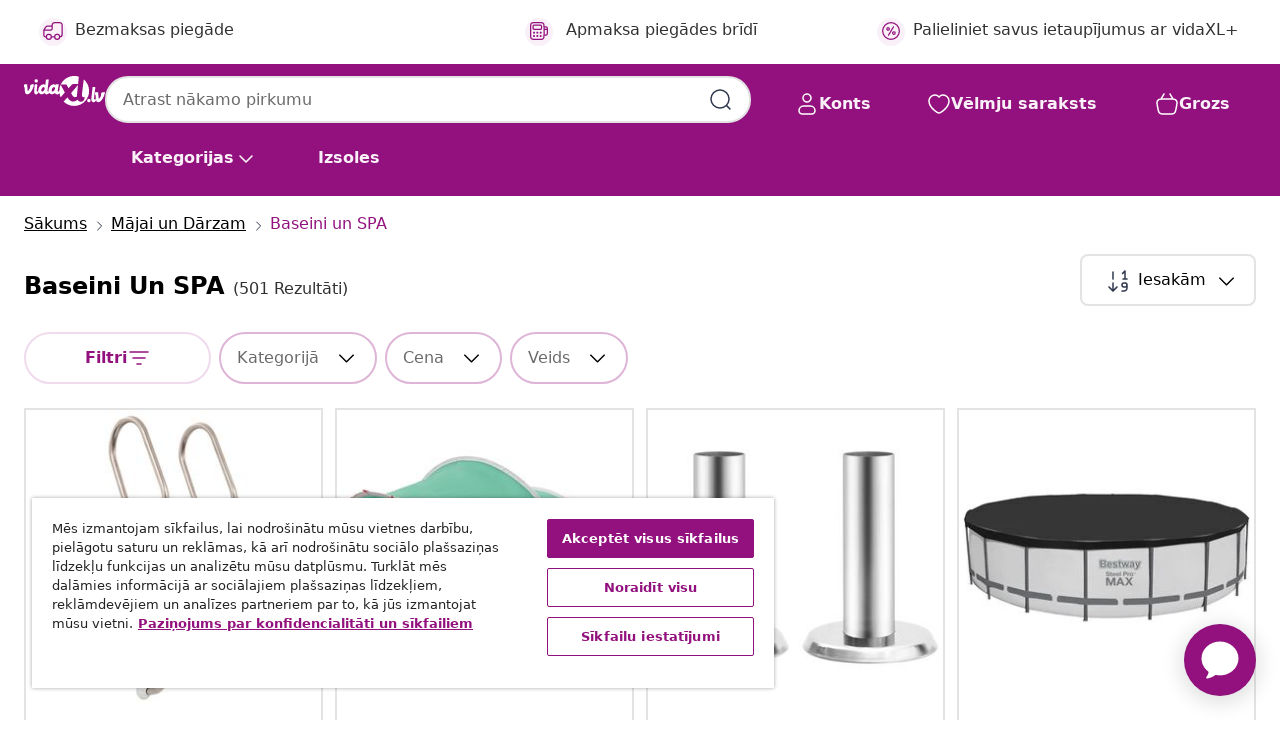

--- FILE ---
content_type: text/html;charset=UTF-8
request_url: https://www.vidaxl.lv/g/729/baseini-un-spa
body_size: 48185
content:
 

 











 


 

























<!DOCTYPE html>
<html lang="lv-lv" country="lv" dir="ltr">
<head>




<link rel="preload" href="/on/demandware.static/Sites-vidaxl-lv-Site/-/default/dw12605bad/fonts/vidaXLfontFE.woff" as="font" crossorigin />

<style>
    @font-face {
        font-family: vidaXLfont;
        src:  url("/on/demandware.static/Sites-vidaxl-lv-Site/-/default/dw12605bad/fonts/vidaXLfontFE.woff") format("woff");
        font-weight: 400;
        font-style: normal;
    }
</style>

<link rel="preload" href="/on/demandware.static/Sites-vidaxl-lv-Site/-/lv_LV/dwedb7175f/images/vidaXL_logo.svg" as="image" />


    <link rel="preload" href="/on/demandware.static/Sites-vidaxl-lv-Site/-/lv_LV/v1768909919574/css/global-modified.css" as="style" />
    <link rel="preload" href="/on/demandware.static/Sites-vidaxl-lv-Site/-/lv_LV/v1768909919574/css/molecules.css" as="style" />



    <link rel="preload" href="//cdn.cookielaw.org/scripttemplates/otSDKStub.js" as="script" />

<!--[if gt IE 9]><!-->
<script>//common/scripts.isml</script>
<script defer type="text/javascript" src="/on/demandware.static/Sites-vidaxl-lv-Site/-/lv_LV/v1768909919574/js/main.js"></script>

    
        <script defer type="text/javascript" src="/on/demandware.static/Sites-vidaxl-lv-Site/-/lv_LV/v1768909919574/js/search.js"
            
            >
        </script>
    

    
        <script defer type="text/javascript" src="/on/demandware.static/Sites-vidaxl-lv-Site/-/lv_LV/v1768909919574/js/categoryFlowbox.js"
            
            >
        </script>
    


<!--<![endif]-->
<script>
    window.SitePreferences =  {"dataDogImageAddErrorEnable":true}
</script>


<meta charset=UTF-8>

<meta http-equiv="x-ua-compatible" content="ie=edge">

<meta name="viewport" content="width=device-width, initial-scale=1">
















    



    
        

  




    <link rel="alternate" hreflang="el-GR" href="https://www.vidaxl.gr/g/729/pisina-spa" >
<link rel="alternate" hreflang="lv-LV" href="https://www.vidaxl.lv/g/729/baseini-un-spa" >
<link rel="alternate" hreflang="is-IS" href="https://is.vidaxl.is/g/729/sundlaugar-pottar" >
<link rel="alternate" hreflang="en-SA" href="https://en.vidaxl.sa.com/g/729/pool-spa" >
<link rel="alternate" hreflang="de-CH" href="https://de.vidaxl.ch/g/729/pool-spa" >
<link rel="alternate" hreflang="hu-HU" href="https://www.vidaxl.hu/g/729/medencek-es-furdok" >
<link rel="alternate" hreflang="en-AU" href="https://www.vidaxl.com.au/g/729/pool-spa" >
<link rel="alternate" hreflang="de-AT" href="https://www.vidaxl.at/g/729/pool-spa" >
<link rel="alternate" hreflang="pt-PT" href="https://www.vidaxl.pt/g/729/piscina-e-spa" >
<link rel="alternate" hreflang="ro-RO" href="https://www.vidaxl.ro/g/729/piscine-spa" >
<link rel="alternate" hreflang="et-EE" href="https://www.vidaxl.ee/g/729/basseinid-ja-spaad" >
<link rel="alternate" hreflang="ar-AE" href="https://ar.vidaxl.ae/g/729/" >
<link rel="alternate" hreflang="ja-JP" href="https://www.vidaxl.jp/g/729/" >
<link rel="alternate" hreflang="en-CA" href="https://en.vidaxl.ca/g/729/pool-spa" >
<link rel="alternate" hreflang="fr-FR" href="https://www.vidaxl.fr/g/729/piscine-spa" >
<link rel="alternate" hreflang="es-ES" href="https://www.vidaxl.es/g/729/piscina-y-spa" >
<link rel="alternate" hreflang="en-GB" href="https://www.vidaxl.co.uk/g/729/pool-spa" >
<link rel="alternate" hreflang="nl-BE" href="https://nl.vidaxl.be/g/729/zwembaden-spas" >
<link rel="alternate" hreflang="sv-SE" href="https://www.vidaxl.se/g/729/pool-spa" >
<link rel="alternate" hreflang="sl-SI" href="https://www.vidaxl.si/g/729/bazen-in-spa" >
<link rel="alternate" hreflang="fi-FI" href="https://www.vidaxl.fi/g/729/uima-porealtaat" >
<link rel="alternate" hreflang="cs-CZ" href="https://www.vidaxl.cz/g/729/bazen-a-koupani" >
<link rel="alternate" hreflang="bg-BG" href="https://www.vidaxl.bg/g/729/baseyn-i-spa" >
<link rel="alternate" hreflang="lt-LT" href="https://www.vidaxl.lt/g/729/baseinas-ir-spa" >
<link rel="alternate" hreflang="ar-SA" href="https://ar.vidaxl.sa.com/g/729/" >
<link rel="alternate" hreflang="nl-NL" href="https://www.vidaxl.nl/g/729/zwembaden-spas" >
<link rel="alternate" hreflang="pl-PL" href="https://www.vidaxl.pl/g/729/baseny-i-spa" >
<link rel="alternate" hreflang="it-IT" href="https://www.vidaxl.it/g/729/piscine-e-spa" >
<link rel="alternate" hreflang="en-US" href="https://www.vidaxl.com/g/729/pool-spa" >
<link rel="alternate" hreflang="fr-CH" href="https://fr.vidaxl.ch/g/729/piscine-spa" >
<link rel="alternate" hreflang="fr-BE" href="https://fr.vidaxl.be/g/729/piscine-spa" >
<link rel="alternate" hreflang="en-IE" href="https://www.vidaxl.ie/g/729/pool-spa" >
<link rel="alternate" hreflang="nb-NO" href="https://www.vidaxl.no/g/729/basseng-og-spa" >
<link rel="alternate" hreflang="sk-SK" href="https://www.vidaxl.sk/g/729/bazeny-a-virivky" >
<link rel="alternate" hreflang="hr-HR" href="https://www.vidaxl.hr/g/729/bazeni-i-toplice" >
<link rel="alternate" hreflang="uk-UA" href="https://uk.vidaxl.com.ua/g/729/басейн-та-spa" >
<link rel="alternate" hreflang="en-AE" href="https://en.vidaxl.ae/g/729/pool-spa" >
<link rel="alternate" hreflang="fr-CA" href="https://fr.vidaxl.ca/g/729/piscine-spa" >
<link rel="alternate" hreflang="da-DK" href="https://www.vidaxl.dk/g/729/pool-spa" >
<link rel="alternate" hreflang="de-DE" href="https://www.vidaxl.de/g/729/pool-spa" >


    




 
    
        
            <meta property="og:title" content="Baseini un SPA - Mājām un dārzam">
        
    

    
        
            
                
                <meta name="robots" content="index,follow">
            
        
        
    

    
        
            <meta property="og:url" content="https://www.vidaxl.lv/g/729/baseini-un-spa">
        
    

    
        
            <meta property="og:description" content="{PlaceHolder} &ndash; vidaXL atradīsi visu nepiecie&scaron;amo! Ērti, kvalitatīvi un par labu cenu. Ieskaties jau tūlīt.">
        
    



    <meta property="og:image" content="https://www.vidaxl.lv/on/demandware.static/Sites-vidaxl-lv-Site/-/default/dw397e7a36/images/social_logos/vidaxl-lv.png"/> 





        <title>Baseini un SPA - Mājām un dārzam</title>




    
        
    
    
        
        
            <meta name="description" content="baseini un spa &ndash; vidaXL atradīsi visu nepiecie&scaron;amo! Ērti, kvalitatīvi un par labu cenu. Ieskaties jau tūlīt." /> 
         
        
    


    <meta name="keywords" content="" />

 

<link rel="icon" type="image/png" href="/on/demandware.static/Sites-vidaxl-lv-Site/-/default/dwb408d4bd/images/favicons/favicon-196x196.png" sizes="196x196" />
<link rel="icon" type="image/png" href="/on/demandware.static/Sites-vidaxl-lv-Site/-/default/dwdb09da36/images/favicons/favicon-96x96.png" sizes="96x96" />
<link rel="icon" type="image/png" href="/on/demandware.static/Sites-vidaxl-lv-Site/-/default/dwbd770745/images/favicons/favicon-32x32.png" sizes="32x32" />
<link rel="icon" type="image/png" href="/on/demandware.static/Sites-vidaxl-lv-Site/-/default/dwd8b77439/images/favicons/favicon-16x16.png" sizes="16x16" />
<link rel="icon" type="image/png" href="/on/demandware.static/Sites-vidaxl-lv-Site/-/default/dwf2f441ab/images/favicons/favicon-128.png" sizes="128x128" />
<link rel="icon" type="image/png" href="/on/demandware.static/Sites-vidaxl-lv-Site/-/default/dw5db65b5c/images/favicons/favicon-48x48.png" sizes="48x48" />
<link rel="icon" type="image/png" href="/on/demandware.static/Sites-vidaxl-lv-Site/-/default/dwc06a1535/images/favicons/favicon-144x144.png" sizes="144x144" />
<link rel="icon" type="image/x-icon" href="/on/demandware.static/Sites-vidaxl-lv-Site/-/default/dw9d734a52/images/favicon.ico" />

<link rel="stylesheet" href="/on/demandware.static/Sites-vidaxl-lv-Site/-/lv_LV/v1768909919574/css/global-modified.css" />


<link rel="stylesheet" href="/on/demandware.static/Sites-vidaxl-lv-Site/-/lv_LV/v1768909919574/css/molecules.css" />


    
        <link rel="stylesheet" href="/on/demandware.static/Sites-vidaxl-lv-Site/-/lv_LV/v1768909919574/css/energyLabel.css" />
    

    
        <link rel="stylesheet" href="/on/demandware.static/Sites-vidaxl-lv-Site/-/lv_LV/v1768909919574/css/search.css" />
    


<script type="application/ld+json">
    {
    "@context": "https://schema.org",
    "@type": "Organization",
    "brand": {"name": "vidaXL", "@type": "Thing"}
    }
</script>

<script id="fallback-images-script" data-use-alternative-product-images="ONLY_MISSING">
    function handleImageError(img) {
        const useAlternativeProductImages = document.querySelector('#fallback-images-script').dataset.useAlternativeProductImages;
        var dataDogPreference = SitePreferences.dataDogImageAddErrorEnable;
        img.onerror = ""; // prevent infinite loop
        if (dataDogPreference && window.DD_RUM) {
            // Report the error to Datadog RUM
            window.DD_RUM.onReady(function() {
            if (window.DD_RUM && typeof window.DD_RUM.addError === 'function') {
                console.log('Reporting image load error to Datadog RUM for image:', img.src);
                window.DD_RUM.addError(new Error('Main image load error:'+img.src), {
                    source: 'image',
                    handling: 'handled',
                    imgSrc: img.src,
                    alt: img.alt || ''
                });
            }
            });
         }
        if (useAlternativeProductImages === 'ONLY_MISSING' && img.dataset.alternativeImgSrc) {
            img.src = img.dataset.alternativeImgSrc;
            img.onerror = function () {
                img.src = img.dataset.errorSrc;
                if (dataDogPreference && window.DD_RUM) {               
                    // Report secondary error to Datadog RUM
                    window.DD_RUM.onReady(function() {
                        if (window.DD_RUM && typeof window.DD_RUM.addError === 'function') {
                            console.log('Reporting alternative image load error to Datadog RUM for image:', img.dataset.alternativeImgSrc);
                            window.DD_RUM.addError(new Error('Alternative image load error:' + img.dataset.alternativeImgSrc), {
                                handling: 'handled',
                                imgSrc: img.src,
                                alt: img.alt || ''
                            });
                        }
                    });
                }
            };
        } else if (img.dataset.sourceImg) {
            if (img.dataset.altImgSrc){
                img.src = img.dataset.altImgSrc;
                img.removeAttribute('srcset');
                img.onerror = function () {
                const fallbackTried = img.dataset.fallbackTried === "true";
                if (!fallbackTried) {
                    img.dataset.fallbackTried = "true";
                    img.src = img.dataset.errorSrc;
                    if (dataDogPreference && window.DD_RUM) {
                        // Report secondary error to Datadog RUM
                        window.DD_RUM.onReady(function() {
                            if (window.DD_RUM && typeof window.DD_RUM.addError === 'function') {
                                console.log('Reporting alternative image load error to Datadog RUM for image:', img.dataset.altImgSrc);
                                window.DD_RUM.addError(new Error('Alternative image load error:' + img.dataset.altImgSrc), {
                                    handling: 'handled',
                                    imgSrc: img.src,
                                    alt: img.alt || ''
                                    });
                                }
                        });
                    }
                    img.removeAttribute('srcset');
                    img.classList.add('unavailable-image-loaded');
                } else {
                    img.onerror = null; // stop the loop
                }
            };
            }
        } 
        else if (img.dataset.errorSrc) {
            img.src = img.dataset.errorSrc;
        }
    }

    function handleBackgroundImageError(imgElement) {
        const fallbackImage = imgElement.getAttribute('data-alternative-img-src');
        const errorImage = imgElement.getAttribute('data-error-src') || '/images/product-image-unavailable.svg';

        // Determine the final image to use for <img src>
        const finalImage = (fallbackImage && fallbackImage.trim() !== '') ? fallbackImage : errorImage;

        // Apply the fallback or error image to the <img>
        imgElement.src = finalImage;
    }

// Separate function that sets the background image
function applyOverlayBackground(imgElement, imageUrl) {
    if (imageUrl && imageUrl.trim() !== '' && imageUrl !== 'null') {
        const parentDiv = imgElement.closest('div');
        if (parentDiv) {
            parentDiv.style.backgroundImage = 'var(--overlay-gradient), url('+ imageUrl +')';
        }
    }
    imgElement.classList.add('invisible');
}

</script>





<!-- Consent Mode default settings -->
<script>
    var dataLayer = dataLayer || [];
    function gtag(){dataLayer.push(arguments);}

    gtag('consent', 'default', {
    'ad_storage': 'denied',
    'analytics_storage': 'denied',
    'functionality_storage': 'denied',
    'personalization_storage': 'denied',
    'security_storage': 'denied',
    'ad_user_data': 'denied',
    'ad_personalization': 'denied',
    'wait_for_update': 500
    });
</script>





<script>
    window.dataLayer = window.dataLayer || [];
</script>


    <script async src="https://536004373.collect.igodigital.com/collect.js"> </script>
    <script>
    var _etmc = [];
    _etmc.push(["setOrgId", 536004373]);
    </script>





    
        
                <!-- Google Tag Manager -->
                <script>(function(w,d,s,l,i){w[l]=w[l]||[];w[l].push({'gtm.start':
                        new Date().getTime(),event:'gtm.js'});var f=d.getElementsByTagName(s)[0],
                    j=d.createElement(s),dl=l!='dataLayer'?'&l='+l:'';j.async=true;j.src=
                    'https://www.googletagmanager.com/gtm.js?id='+i+dl;f.parentNode.insertBefore(j,f);
                })(window,document,'script','dataLayer','GTM-T53NPDD');</script>
                <!-- End Google Tag Manager -->
        
    

    
    



    <!-- OneTrust Cookies Consent Notice start for www.vidaxl.lv-->
    <script src="https://cdn.cookielaw.org/scripttemplates/otSDKStub.js" charset="UTF-8"
        data-domain-script="595be79d-6d2f-4b4f-b2fb-76691c75a394" data-document-language="true" ></script>
    <script>
        function OptanonWrapper() { }
    </script>
    <!-- OneTrust Cookies Consent Notice end for www.vidaxl.lv-->



    <!-- Prefixbox Integration -->
<link rel="preconnect" href="https://integration.prefixbox.com/" />
<link rel="dns-prefetch" href="https://integration.prefixbox.com/" />
<link rel="preconnect" href="https://api.prefixbox.com/" />
<link rel="dns-prefetch" href="https://api.prefixbox.com/" />
<script>
    window.prefixboxAnalytics=window.prefixboxAnalytics||function(t,s,p,o){(window.pfbxQueue=window.pfbxQueue||[]).push({type:t,source:s,params:p,overrideObject:o});};
    window.prefixboxFunctions=window.prefixboxFunctions||{}; window.prefixboxCustomerFunctions=window.prefixboxCustomerFunctions||{};
</script>
<script
    id="prefixbox-integration-v2"
    async
    defer
    fetchpriority="high"
    type="text/javascript"
    src="https://integration.prefixbox.com/a3e96774-9fd0-4172-ba0f-cb78ce9f70e0"
> </script>
<!-- End Prefixbox Integration -->



<link rel="canonical" href="https://www.vidaxl.lv/g/729/baseini-un-spa"/>







<link rel="next" href="https://www.vidaxl.lv/g/729/baseini-un-spa?page=2" />




<script type="text/javascript">//<!--
/* <![CDATA[ (head-active_data.js) */
var dw = (window.dw || {});
dw.ac = {
    _analytics: null,
    _events: [],
    _category: "",
    _searchData: "",
    _anact: "",
    _anact_nohit_tag: "",
    _analytics_enabled: "true",
    _timeZone: "Europe/Riga",
    _capture: function(configs) {
        if (Object.prototype.toString.call(configs) === "[object Array]") {
            configs.forEach(captureObject);
            return;
        }
        dw.ac._events.push(configs);
    },
	capture: function() { 
		dw.ac._capture(arguments);
		// send to CQ as well:
		if (window.CQuotient) {
			window.CQuotient.trackEventsFromAC(arguments);
		}
	},
    EV_PRD_SEARCHHIT: "searchhit",
    EV_PRD_DETAIL: "detail",
    EV_PRD_RECOMMENDATION: "recommendation",
    EV_PRD_SETPRODUCT: "setproduct",
    applyContext: function(context) {
        if (typeof context === "object" && context.hasOwnProperty("category")) {
        	dw.ac._category = context.category;
        }
        if (typeof context === "object" && context.hasOwnProperty("searchData")) {
        	dw.ac._searchData = context.searchData;
        }
    },
    setDWAnalytics: function(analytics) {
        dw.ac._analytics = analytics;
    },
    eventsIsEmpty: function() {
        return 0 == dw.ac._events.length;
    }
};
/* ]]> */
// -->
</script>
<script type="text/javascript">//<!--
/* <![CDATA[ (head-cquotient.js) */
var CQuotient = window.CQuotient = {};
CQuotient.clientId = 'bfns-vidaxl-lv';
CQuotient.realm = 'BFNS';
CQuotient.siteId = 'vidaxl-lv';
CQuotient.instanceType = 'prd';
CQuotient.locale = 'lv_LV';
CQuotient.fbPixelId = '2191227654280440';
CQuotient.activities = [];
CQuotient.cqcid='';
CQuotient.cquid='';
CQuotient.cqeid='';
CQuotient.cqlid='';
CQuotient.apiHost='api.cquotient.com';
/* Turn this on to test against Staging Einstein */
/* CQuotient.useTest= true; */
CQuotient.useTest = ('true' === 'false');
CQuotient.initFromCookies = function () {
	var ca = document.cookie.split(';');
	for(var i=0;i < ca.length;i++) {
	  var c = ca[i];
	  while (c.charAt(0)==' ') c = c.substring(1,c.length);
	  if (c.indexOf('cqcid=') == 0) {
		CQuotient.cqcid=c.substring('cqcid='.length,c.length);
	  } else if (c.indexOf('cquid=') == 0) {
		  var value = c.substring('cquid='.length,c.length);
		  if (value) {
		  	var split_value = value.split("|", 3);
		  	if (split_value.length > 0) {
			  CQuotient.cquid=split_value[0];
		  	}
		  	if (split_value.length > 1) {
			  CQuotient.cqeid=split_value[1];
		  	}
		  	if (split_value.length > 2) {
			  CQuotient.cqlid=split_value[2];
		  	}
		  }
	  }
	}
}
CQuotient.getCQCookieId = function () {
	if(window.CQuotient.cqcid == '')
		window.CQuotient.initFromCookies();
	return window.CQuotient.cqcid;
};
CQuotient.getCQUserId = function () {
	if(window.CQuotient.cquid == '')
		window.CQuotient.initFromCookies();
	return window.CQuotient.cquid;
};
CQuotient.getCQHashedEmail = function () {
	if(window.CQuotient.cqeid == '')
		window.CQuotient.initFromCookies();
	return window.CQuotient.cqeid;
};
CQuotient.getCQHashedLogin = function () {
	if(window.CQuotient.cqlid == '')
		window.CQuotient.initFromCookies();
	return window.CQuotient.cqlid;
};
CQuotient.trackEventsFromAC = function (/* Object or Array */ events) {
try {
	if (Object.prototype.toString.call(events) === "[object Array]") {
		events.forEach(_trackASingleCQEvent);
	} else {
		CQuotient._trackASingleCQEvent(events);
	}
} catch(err) {}
};
CQuotient._trackASingleCQEvent = function ( /* Object */ event) {
	if (event && event.id) {
		if (event.type === dw.ac.EV_PRD_DETAIL) {
			CQuotient.trackViewProduct( {id:'', alt_id: event.id, type: 'raw_sku'} );
		} // not handling the other dw.ac.* events currently
	}
};
CQuotient.trackViewProduct = function(/* Object */ cqParamData){
	var cq_params = {};
	cq_params.cookieId = CQuotient.getCQCookieId();
	cq_params.userId = CQuotient.getCQUserId();
	cq_params.emailId = CQuotient.getCQHashedEmail();
	cq_params.loginId = CQuotient.getCQHashedLogin();
	cq_params.product = cqParamData.product;
	cq_params.realm = cqParamData.realm;
	cq_params.siteId = cqParamData.siteId;
	cq_params.instanceType = cqParamData.instanceType;
	cq_params.locale = CQuotient.locale;
	
	if(CQuotient.sendActivity) {
		CQuotient.sendActivity(CQuotient.clientId, 'viewProduct', cq_params);
	} else {
		CQuotient.activities.push({activityType: 'viewProduct', parameters: cq_params});
	}
};
/* ]]> */
// -->
</script>


   <script type="application/ld+json">
        {"@context":"http://schema.org/","@type":"ItemList","itemListElement":[{"@type":"ListItem","position":1,"url":"https://www.vidaxl.lv/e/vidaxl-baseina-kapnes-120-cm-3-pakapieni-nerusejoss-terauds/8718475719151.html"},{"@type":"ListItem","position":2,"url":"https://www.vidaxl.lv/e/vidaxl-baseina-kupols-zala-336-x-322-x-160-cm/8721158874702.html"},{"@type":"ListItem","position":3,"url":"https://www.vidaxl.lv/e/vidaxl-baseina-kapnu-margu-stiprinajumi-2-gab.-nerusejosais-terauds/8720286880920.html"},{"@type":"ListItem","position":4,"url":"https://www.vidaxl.lv/e/bestway-baseina-parklajs-fast-set-555-cm/6942138951660.html"},{"@type":"ListItem","position":5,"url":"https://www.vidaxl.lv/e/vidaxl-burbulvannas-aizsargloks-melna-pe-rotangpalma-akacijas-koks/8720286593967.html"},{"@type":"ListItem","position":6,"url":"https://www.vidaxl.lv/e/bestway-gimenes-baseins-big-lagoon-262x157x46-cm/6942138913217.html"},{"@type":"ListItem","position":7,"url":"https://www.vidaxl.lv/e/intex-baseina-varti-140x89x81-cm/6941057402239.html"},{"@type":"ListItem","position":8,"url":"https://www.vidaxl.lv/e/intex-baseins-metal-frame-244x51-cm/6941057420561.html"},{"@type":"ListItem","position":9,"url":"https://www.vidaxl.lv/e/intex-prism-frame-premium-baseina-komplekts-366x76-cm/6941057414300.html"},{"@type":"ListItem","position":10,"url":"https://www.vidaxl.lv/e/vidaxl-smilsu-filtrs-ar-7-poziciju-varstu-1000-w-suknis-zils-melns/8720286155226.html"},{"@type":"ListItem","position":11,"url":"https://www.vidaxl.lv/e/bestway-h2ogo-udens-slidkalnins-tsunami-splash-ramp-double-slide/8721012053519.html"},{"@type":"ListItem","position":12,"url":"https://www.vidaxl.lv/e/intex-piepusams-udens-motocikls-117x77-cm/8721012056008.html"},{"@type":"ListItem","position":13,"url":"https://www.vidaxl.lv/e/bestway-hydro-force-piepusams-plosts-305x186x58-cm/6941607327081.html"},{"@type":"ListItem","position":14,"url":"https://www.vidaxl.lv/e/intex-rotalu-centrs-action-sports-play-center-325x267x102-cm/8721012055957.html"},{"@type":"ListItem","position":15,"url":"https://www.vidaxl.lv/e/intex-baseins-metal-frame-244x51-cm/8721012055728.html"},{"@type":"ListItem","position":16,"url":"https://www.vidaxl.lv/e/bestway-hydro-force-piepusams-plosts-305x186x58-cm/8721012053991.html"},{"@type":"ListItem","position":17,"url":"https://www.vidaxl.lv/e/vidaxl-baseina-pamatnes-aizsargs-gaisi-peleks-%C3%B8306-cm-geotekstils/8720845773908.html"},{"@type":"ListItem","position":18,"url":"https://www.vidaxl.lv/e/vidaxl-baseina-smilsu-filtrs-ar-6-poziciju-varstu-peleks/8720286155219.html"},{"@type":"ListItem","position":19,"url":"https://www.vidaxl.lv/e/vidaxl-suknis-ar-smilsu-filtru-zils-melns-385x620x432mm-200w-25-l/8720286167151.html"},{"@type":"ListItem","position":20,"url":"https://www.vidaxl.lv/e/intex-automatiskais-baseina-tiritajs-zx100-balts/8721012056497.html"}]}
    </script>



</head>
<body>

    
        
    

    
    


<div
class="page "
data-action="Search-Show"
data-locale="lv_LV"
data-querystring="cgid=729"
>


























 

 











 


 



























<div
    class="d-none js-auth-data"
    data-authenticated="false"
    data-registered="false"
    data-dropshipper="null"
    data-isbusinessuser="false"
>
</div>




<div class="container usp-container d-flex flex-row js-usp-row">
    <div class="col-12">
        
	
	<div class="content-asset"><!-- dwMarker="content" dwContentID="8d1ce502cdc295536b7778c4b8" -->
		<div class="usp slick-not-init" id="header-usp">
    <p class="usp-block" data-toggle="modal" data-target="#uspModal">
        <span class="usp-icons">
            <svg width="24" height="24" viewBox="0 0 24 24" fill="none"
                xmlns="http://www.w3.org/2000/svg">
                <path
                    d="M9.13784 4.72433C10.0591 2.8819 10.5197 1.96069 11.143 1.66508C11.6854 1.40782 12.3146 1.40782 12.8571 1.66508C13.4804 1.96069 13.941 2.88191 14.8622 4.72434L15.2215 5.4429C15.5059 6.01177 15.6481 6.29621 15.8562 6.51399C16.0403 6.70676 16.2612 6.86077 16.5058 6.96694C16.782 7.08689 17.0981 7.12201 17.7302 7.19225L18.0564 7.22849C20.2646 7.47385 21.3687 7.59653 21.8677 8.10561C22.3013 8.54802 22.5055 9.16639 22.4205 9.78001C22.3227 10.4861 21.5086 11.242 19.8805 12.7539L19.5361 13.0736C18.9804 13.5897 18.7025 13.8477 18.5419 14.1604C18.4 14.4368 18.3244 14.7424 18.3211 15.0531C18.3174 15.4046 18.4446 15.7671 18.699 16.4921V16.4921C19.5294 18.8587 19.9446 20.042 19.673 20.7338C19.4374 21.3339 18.927 21.7836 18.3021 21.9418C17.5816 22.1241 16.4767 21.5717 14.267 20.4668L13.4311 20.0489C12.9064 19.7865 12.644 19.6553 12.3688 19.6037C12.1251 19.558 11.8749 19.558 11.6312 19.6037C11.356 19.6553 11.0937 19.7865 10.5689 20.0489L9.73299 20.4668C7.52325 21.5717 6.41838 22.1241 5.69791 21.9418C5.07298 21.7836 4.56261 21.3339 4.32703 20.7338C4.05543 20.042 4.47062 18.8587 5.30101 16.4921V16.4921C5.55541 15.7671 5.68261 15.4046 5.67891 15.0531C5.67565 14.7424 5.60005 14.4368 5.45811 14.1604C5.29751 13.8477 5.01964 13.5897 4.46388 13.0736L4.11954 12.7539C2.49141 11.242 1.67734 10.4861 1.57953 9.78001C1.49453 9.16639 1.69867 8.54802 2.13229 8.10561C2.63127 7.59653 3.73538 7.47385 5.9436 7.22849L6.26976 7.19225C6.90189 7.12201 7.21795 7.08689 7.49423 6.96694C7.73879 6.86077 7.95965 6.70676 8.14383 6.51399C8.35189 6.29621 8.49411 6.01178 8.77855 5.44291L9.13784 4.72433Z"
                    stroke="var(--color-plum-500, #93117e)" stroke-width="1.5"
                    stroke-linecap="round"
                    stroke-linejoin="round" />
            </svg>
        </span>
        <span>Piedāvājumi 24/7</span>
    </p>
    <p class="usp-block" data-toggle="modal" data-target="#uspModal">
        <span class="usp-icons">
            <svg width="24" height="24" viewBox="0 0 24 24" fill="none"
                xmlns="http://www.w3.org/2000/svg">
                <path
                    d="M10 19H14M10 19C10 20.6569 8.65685 22 7 22C5.34315 22 4 20.6569 4 19M10 19C10 17.3431 8.65685 16 7 16C5.34315 16 4 17.3431 4 19M14 19C14 20.6569 15.3431 22 17 22C18.6569 22 20 20.6569 20 19M14 19C14 17.3431 15.3431 16 17 16C18.6569 16 20 17.3431 20 19M20 19V19C21.6569 19 23 17.6569 23 16V6.8C23 5.11984 23 4.27976 22.673 3.63803C22.3854 3.07354 21.9265 2.6146 21.362 2.32698C20.7202 2 19.8802 2 18.2 2H15.8C14.1198 2 13.2798 2 12.638 2.32698C12.0735 2.6146 11.6146 3.07354 11.327 3.63803C11 4.27976 11 5.11984 11 6.8V7.8C11 8.9201 11 9.48016 10.782 9.90798C10.5903 10.2843 10.2843 10.5903 9.90798 10.782C9.48016 11 8.92011 11 7.8 11H1.5M4 19V19C3.06812 19 2.60218 19 2.23463 18.8478C1.74458 18.6448 1.35523 18.2554 1.15224 17.7654C1 17.3978 1 16.9319 1 16V12.7727C1 12.1129 1 11.783 1.05245 11.4623C1.09902 11.1775 1.17626 10.8987 1.28282 10.6306C1.40284 10.3286 1.57257 10.0457 1.91205 9.47992L2.13566 9.10723C2.8155 7.97416 3.15542 7.40763 3.62342 6.99611C4.03758 6.63195 4.52256 6.35736 5.04791 6.18958C5.64157 6 6.30225 6 7.62362 6H11"
                    stroke="var(--color-plum-500, #93117e)" stroke-width="1.5"
                    stroke-linecap="round" stroke-linejoin="round" />
            </svg>
        </span>
        <span>Bezmaksas piegāde</span>
    </p>
    <p class="usp-block" data-toggle="modal" data-target="#uspModal">
        <span class="usp-icons">
            <svg width="24" height="24" viewBox="0 0 24 24" fill="none"
                xmlns="http://www.w3.org/2000/svg">
                <path
                    d="M6.5 14C6.5 14.2761 6.27614 14.5 6 14.5C5.72386 14.5 5.5 14.2761 5.5 14M6.5 14C6.5 13.7239 6.27614 13.5 6 13.5C5.72386 13.5 5.5 13.7239 5.5 14M6.5 14H5.5M6.5 18C6.5 18.2761 6.27614 18.5 6 18.5C5.72386 18.5 5.5 18.2761 5.5 18M6.5 18C6.5 17.7239 6.27614 17.5 6 17.5C5.72386 17.5 5.5 17.7239 5.5 18M6.5 18H5.5M10.5 14C10.5 14.2761 10.2761 14.5 10 14.5C9.72386 14.5 9.5 14.2761 9.5 14M10.5 14C10.5 13.7239 10.2761 13.5 10 13.5C9.72386 13.5 9.5 13.7239 9.5 14M10.5 14H9.5M10.5 18C10.5 18.2761 10.2761 18.5 10 18.5C9.72386 18.5 9.5 18.2761 9.5 18M10.5 18C10.5 17.7239 10.2761 17.5 10 17.5C9.72386 17.5 9.5 17.7239 9.5 18M10.5 18H9.5M14.5 14C14.5 14.2761 14.2761 14.5 14 14.5C13.7239 14.5 13.5 14.2761 13.5 14M14.5 14C14.5 13.7239 14.2761 13.5 14 13.5C13.7239 13.5 13.5 13.7239 13.5 14M14.5 14H13.5M14.5 18C14.5 18.2761 14.2761 18.5 14 18.5C13.7239 18.5 13.5 18.2761 13.5 18M14.5 18C14.5 17.7239 14.2761 17.5 14 17.5C13.7239 17.5 13.5 17.7239 13.5 18M14.5 18H13.5M22 10H18M18 7H18.8C19.9201 7 20.4802 7 20.908 7.21799C21.2843 7.40973 21.5903 7.71569 21.782 8.09202C22 8.51984 22 9.07989 22 10.2V13.8C22 14.9201 22 15.4802 21.782 15.908C21.5903 16.2843 21.2843 16.5903 20.908 16.782C20.4802 17 19.9201 17 18.8 17H18M6.6 10H13.4C13.9601 10 14.2401 10 14.454 9.89101C14.6422 9.79513 14.7951 9.64215 14.891 9.45399C15 9.24008 15 8.96005 15 8.4V6.6C15 6.03995 15 5.75992 14.891 5.54601C14.7951 5.35785 14.6422 5.20487 14.454 5.10899C14.2401 5 13.9601 5 13.4 5H6.6C6.03995 5 5.75992 5 5.54601 5.10899C5.35785 5.20487 5.20487 5.35785 5.10899 5.54601C5 5.75992 5 6.03995 5 6.6V8.4C5 8.96005 5 9.24008 5.10899 9.45399C5.20487 9.64215 5.35785 9.79513 5.54601 9.89101C5.75992 10 6.03995 10 6.6 10ZM6.8 22H13.2C14.8802 22 15.7202 22 16.362 21.673C16.9265 21.3854 17.3854 20.9265 17.673 20.362C18 19.7202 18 18.8802 18 17.2V6.8C18 5.11984 18 4.27976 17.673 3.63803C17.3854 3.07354 16.9265 2.6146 16.362 2.32698C15.7202 2 14.8802 2 13.2 2H6.8C5.11984 2 4.27976 2 3.63803 2.32698C3.07354 2.6146 2.6146 3.07354 2.32698 3.63803C2 4.27976 2 5.11984 2 6.8V17.2C2 18.8802 2 19.7202 2.32698 20.362C2.6146 20.9265 3.07354 21.3854 3.63803 21.673C4.27976 22 5.11984 22 6.8 22Z"
                    stroke="var(--color-plum-500, #93117e)" stroke-width="1.5"
                    stroke-linecap="round"
                    stroke-linejoin="round" />
            </svg>
        </span>
        <span>Apmaksa piegādes brīdī</span>
    </p>
<p class="usp-block" data-toggle="modal" data-target="#uspModal">
        <span class="usp-icons">
            <svg width="24" height="24" viewBox="0 0 24 24" fill="none"
                xmlns="http://www.w3.org/2000/svg">
                <path
                    d="M14.9999 7L8.99988 17M22 12C22 17.5228 17.5228 22 12 22C6.47715 22 2 17.5228 2 12C2 6.47715 6.47715 2 12 2C17.5228 2 22 6.47715 22 12ZM9.99988 9.5C9.99988 10.3284 9.32831 11 8.49988 11C7.67145 11 6.99988 10.3284 6.99988 9.5C6.99988 8.67157 7.67145 8 8.49988 8C9.32831 8 9.99988 8.67157 9.99988 9.5ZM16.9999 14.5C16.9999 15.3284 16.3283 16 15.4999 16C14.6715 16 13.9999 15.3284 13.9999 14.5C13.9999 13.6716 14.6715 13 15.4999 13C16.3283 13 16.9999 13.6716 16.9999 14.5Z"
                    stroke="var(--color-plum-500, #93117e)" stroke-width="1.5"
                    stroke-linecap="round"
                    stroke-linejoin="round" />
            </svg>
        </span>
        <span>Palieliniet savus ietaupījumus ar vidaXL+</span>
    </p>
</div>
	</div> <!-- End content-asset -->



        <div class="modal fade p-0 custom-modal" id="uspModal" tabindex="-1" role="dialog" aria-labelledby="uspModal">
            <div class="modal-dialog" role="document">
                <div class="modal-content">
                    <div>
                        <div class="modal-header-usp">
                            <p class="modal-title-usp">Kāpēc izvēlēties vidaXL?
                                
<button 
    class="vbtn text-base btn-neutral transparent pill btn-semantic font-weight-semibold"
    type="button"
    
        data-dismiss="modal"
        
        
        
        
        
        
        aria-label="Aizvērt izvēlni"
        
        name="button"
        >

        

        
    
         
            
                <img class="" src="/on/demandware.static/Sites-vidaxl-lv-Site/-/default/dwac11c557/images/svg/common/cross.svg"
                    alt="Izdzēst meklē&scaron;anas atslēgvārdus" width="24px"
                    height="24px">
            
        

        

        

        

    

    

</button>
                            </p>
                        </div>
                    </div>
                    <div class="usp-layout">
                        







<div class="templatePage" id="headerusp">
<div class="experience-region experience-main"><div class="experience-component experience-custom_layouts-headerUSP">

<div class="mobile-2r-2c">
    <div class="usp-row">
        <div class="region usp-section"><div class="experience-component experience-custom_assets-usp">
























 

 











 


 























<div class="modal-body-usp row">
    <div class="popup-usp">
        <div class="usp-main">
            <div class="usp-icon">
                <img src="/on/demandware.static/Sites-vidaxl-lv-Site/-/default/dw2d18756e/images/svg/usp/star.svg" alt="usp icon" width="100%" height="100%"/>
            </div>
            <div class="row-des">
                <p class="text-base font-weight-bold title">Piedāvājumi 24/7</p>
                <p class="description">Atrodiet labākos piedāvājumus un produktus ar atlaidēm katru dienu vietnē vidaXL!</p>
            </div>
        </div>
        
            

<a
class="btn-neutral outlined text-base font-weight-semibold vbtn text-base "

href="https://www.vidaxl.lv/cms-coupon-code.html"
target="_self"
tabindex="0"
title="button" role="button"
aria-label="button"






>




<span class="btn-text">Doties uz piedāvājumiem</span>



</a>
        
    </div>
</div></div></div>
        <div class="region usp-section"><div class="experience-component experience-custom_assets-usp">
























 

 











 


 























<div class="modal-body-usp row">
    <div class="popup-usp">
        <div class="usp-main">
            <div class="usp-icon">
                <img src="/on/demandware.static/Sites-vidaxl-lv-Site/-/default/dwb8d6a768/images/svg/usp/truck.svg" alt="usp icon" width="100%" height="100%"/>
            </div>
            <div class="row-des">
                <p class="text-base font-weight-bold title">Bezmaksas piegāde</p>
                <p class="description">Baudiet bezmaksas piegādi uz mājām visām precēm - lielām vai mazām!</p>
            </div>
        </div>
        
    </div>
</div></div></div>
        <div class="region usp-section"><div class="experience-component experience-custom_assets-usp">
























 

 











 


 























<div class="modal-body-usp row">
    <div class="popup-usp">
        <div class="usp-main">
            <div class="usp-icon">
                <img src="/on/demandware.static/Sites-vidaxl-lv-Site/-/default/dw6ba87ef3/images/svg/usp/pos.svg" alt="usp icon" width="100%" height="100%"/>
            </div>
            <div class="row-des">
                <p class="text-base font-weight-bold title">Apmaksa piegādes brīdī</p>
                <p class="description">Vietnē vidaXL jums nav jāgaida, lai iegādātos jūsu iecienītāko produktu - saņemiet to tagad un maksājiet piegādes brīdī!</p>
            </div>
        </div>
        
    </div>
</div></div></div>
        <div class="region usp-section"><div class="experience-component experience-custom_assets-usp">
























 

 











 


 























<div class="modal-body-usp row">
    <div class="popup-usp">
        <div class="usp-main">
            <div class="usp-icon">
                <img src="/on/demandware.static/Sites-vidaxl-lv-Site/-/default/dw2722eabe/images/svg/usp/procent-circle.svg" alt="usp icon" width="100%" height="100%"/>
            </div>
            <div class="row-des">
                <p class="text-base font-weight-bold title">Saņemiet atlaides ar vidaXL+ punktiem</p>
                <p class="description">Reģistrējiet savu kontu jau &scaron;odien un vērojiet, kā krājas jūsu vidaXL+ punkti&nbsp;&mdash; jo vairāk iegādāsieties, jo vairāk atlaižu varēsiet izmantot!</p>
            </div>
        </div>
        
            

<a
class="btn-neutral outlined text-base font-weight-semibold vbtn text-base "

href="https://www.vidaxl.lv/loyalty-vidaXL.html"
target="_self"
tabindex="0"
title="button" role="button"
aria-label="button"






>




<span class="btn-text">Izveidojiet kontu</span>



</a>
        
    </div>
</div></div></div>
    </div>
</div></div></div>
</div>




                    </div>
                </div>
            </div>
        </div>
    </div>
    <div class="search-tooltip d-none">
        <span class="tooltip">Lūdzu, ievadiet meklējamo terminu</span>
    </div>
    
</div>
<header id="header" class="bg-primary sticky-top js-navigation header-wrapper ">
    <div class="header-container container-max-width">
        <nav class="d-block">
            <div class="row js-nav-row bg-primary hide-search-desktop header-nav-row flex-nowrap d-xl-flex">
                <button class="vbtn btn-base js-navbar-toggler navbar-toggler d-desktop-none" type="button"
                    aria-controls="sg-navbar-collapse" aria-expanded="false" aria-label="Toggle navigation">
                    <div class="nav-toggle d-inline-block">
                        <div class="nav-navicon">
                            <img class="menu-icon" src="/on/demandware.static/Sites-vidaxl-lv-Site/-/default/dw707bd61a/images/svg/common/menu.svg"
                                alt=" izvēlne" width="24" height="24">
                        </div>
                    </div>
                </button>
                <a id="logo" class="col justify-content-center align-content-center notranslate menu-logo"
                    href="/" title="vidaXL Sākums">
                    <img class="svg logo text-primary" src="/on/demandware.static/Sites-vidaxl-lv-Site/-/lv_LV/dwedb7175f/images/vidaXL_logo.svg"
                        alt="vidaXL Home" width="100%" height="100%">

                    <img class="svg logo text-primary mobile-sticky-logo"
                        src="/on/demandware.static/Sites-vidaxl-lv-Site/-/default/dw8596f5bc/images/svg/common/vidaXL_logo_white.svg" alt="vidaXL Home" width="100%" height="100%">
                </a>
                <div
                    class="d-none d-desktop-none categories-button-block js-categories-button-block header-categorie-links">
                    
<button 
    class="vbtn text-base btn-base pill js-toggle-navigation js-bottom-menu-item font-weight-semibold"
    type="button"
    
        
        
        
        
        
        
        
        aria-label="Kategorijas"
        
        name="button"
        >

        

        
    
        

        

        

        
            <span class="btn-text">Kategorijas</span>
        

    

     
           
            
                <svg width="24" height="24" viewBox="0 0 24 24" fill="none" xmlns="http://www.w3.org/2000/svg">
                    <path d="M10 6L16 12L10 18" stroke-width="1.5" stroke-linecap="round" stroke-linejoin="round"/>
                </svg>
            
            
            
    

</button>
                </div>
                <div class="col px-0 d-none d-desktop-block">
                    






























 

 











 


 























<div class="site-search w-100 search-bar">
    <form role="search" action="/catalogsearch/result" method="get" name="simpleSearch" class="h-100">

        <div class="input-group search-input-container">
            <input class="search-field horizontal-shake-animation flex-fill text-input text-base fint-weight-regular"
    type="text"
    name="q"
    value=""
    enterkeyhint="search"
    placeholder="Atrast nākamo pirkumu"
    role="combobox"
    aria-describedby="search-assistive-text"
    aria-haspopup="listbox"
    maxlength="100"
    aria-owns="search-results"
    aria-expanded="false"
    aria-autocomplete="list"
    aria-activedescendant=""
    aria-controls="search-results"
    aria-label="Ievadiet atslēgvārdu vai preces Nr."
    autocomplete="off"
/>

            
<button 
    class="vbtn text-base btn-semantic d-none reset-button horizontal-shake-animation pill btn-base outlined"
    type="button"
    
        
        
        
        
        
        
        
        aria-label="Izdzēst meklē&scaron;anas atslēgvārdus"
        
        name="button"
        >

        

        
    
         
            
                <img class="" src="/on/demandware.static/Sites-vidaxl-lv-Site/-/default/dwac11c557/images/svg/common/cross.svg"
                    alt="Izdzēst meklē&scaron;anas atslēgvārdus" width="24px"
                    height="24px">
            
        

        

        

        

    

    

</button>
            
<button 
    class="vbtn text-base btn-semantic search-button horizontal-shake-animation pill btn-base outlined"
    type="button"
    
        
        
        
        
        
        
        
        aria-label="Iesniegt meklē&scaron;anas atslēgvārdus"
        
        name="search-button"
        >

        

        
    
         
            
                <img class="" src="/on/demandware.static/Sites-vidaxl-lv-Site/-/default/dw58f42cc3/images/svg/common/search.svg"
                    alt="Search Icon" width="24px"
                    height="24px">
            
        

        

        

        

    

    

</button>

            <div class="suggestions-wrapper w-100 mt-1"
                data-url="/on/demandware.store/Sites-vidaxl-lv-Site/lv_LV/SearchServices-GetSuggestions?q=">
                
























 

 











 


 






















<div class="flex-column suggestions presearch-suggestions border-0 shadow-lg" style="display: none">
    <div class="recentsearchDisplay">
        <div class="font-weight-bold text-sm search-sug-header">Jūsu nesenie meklējumi </div>
        <div class="recentSearchesShow" id="recentSearchesShowID" data-no-recent-search-message="Nav pieejams neviens nesens meklējumu"></div>
    </div>

    
        
	
	<div class="content-asset"><!-- dwMarker="content" dwContentID="4c6dbbd2bc4ca92bdcfcff2a43" -->
		<div class="presearch-configurator px-3 pb-3">
  <p class="fw-bold h5">Mēbeļu veidotājs</p>
  <a class="btn btn-outline-secondary custom-btn" href="https://www.vidaxl.lv/customizable-beds-and-bed-accessories">
    <span>
      <img class="custom-icon" alt="Category_Bedroom" src="https://www.vidaxl.lv/on/demandware.static/-/Library-Sites-vidaXLSharedLibrary/default/dw71c599de/Icons/Category_Bedroom.svg" title="" />Gultas veidotājs </span>
  </a>
</div>
<hr class="custom-hr" />
<style type="text/css">
.presearch-configurator .btn.custom-btn {
  border: 2px solid #E3E3E3;
  border-radius: 8px;
}

.presearch-configurator  .custom-icon {
  width: 16px;
  display: inline;
  margin-right: 8px;
}

hr.custom-hr {
  border-color: #e3e3e3;
}
</style>
	</div> <!-- End content-asset -->



    

    

    
    <p class="text-sm font-weight-bold search-sug-header popularsearchDisplay">Populāri meklējumi</p>
    <div class="flex-row attribute-chips chip-items">
       
            <div class="chip-item-container">
                

<a
class="btn-tab horizontal attribute-chip chip-item text-base font-weight-regular vbtn text-base "

href="/catalogsearch/result?q=galda%20virsmas"
target="_self"
tabindex="0"
title="galda virsmas" role="button"
aria-label="galda virsmas"






>




<span class="btn-text">galda virsmas</span>



</a>
            </div>
        
            <div class="chip-item-container">
                

<a
class="btn-tab horizontal attribute-chip chip-item text-base font-weight-regular vbtn text-base "

href="/catalogsearch/result?q=kumodes"
target="_self"
tabindex="0"
title="kumodes" role="button"
aria-label="kumodes"






>




<span class="btn-text">kumodes</span>



</a>
            </div>
        
            <div class="chip-item-container">
                

<a
class="btn-tab horizontal attribute-chip chip-item text-base font-weight-regular vbtn text-base "

href="/catalogsearch/result?q=virtuves%20iek%C4%81rta"
target="_self"
tabindex="0"
title="virtuves iekārta" role="button"
aria-label="virtuves iekārta"






>




<span class="btn-text">virtuves iekārta</span>



</a>
            </div>
        
            <div class="chip-item-container">
                

<a
class="btn-tab horizontal attribute-chip chip-item text-base font-weight-regular vbtn text-base "

href="/catalogsearch/result?q=galds"
target="_self"
tabindex="0"
title="galds" role="button"
aria-label="galds"






>




<span class="btn-text">galds</span>



</a>
            </div>
        
            <div class="chip-item-container">
                

<a
class="btn-tab horizontal attribute-chip chip-item text-base font-weight-regular vbtn text-base "

href="/catalogsearch/result?q=siltumn%C4%ABca"
target="_self"
tabindex="0"
title="siltumnīca" role="button"
aria-label="siltumnīca"






>




<span class="btn-text">siltumnīca</span>



</a>
            </div>
        
            <div class="chip-item-container">
                

<a
class="btn-tab horizontal attribute-chip chip-item text-base font-weight-regular vbtn text-base "

href="/catalogsearch/result?q=spogu%C4%BCgaldi%C5%86%C5%A1"
target="_self"
tabindex="0"
title="spoguļgaldiņ&scaron;" role="button"
aria-label="spoguļgaldiņ&scaron;"






>




<span class="btn-text">spoguļgaldiņ&scaron;</span>



</a>
            </div>
        
            <div class="chip-item-container">
                

<a
class="btn-tab horizontal attribute-chip chip-item text-base font-weight-regular vbtn text-base "

href="/catalogsearch/result?q=apavu%20skapis"
target="_self"
tabindex="0"
title="apavu skapis" role="button"
aria-label="apavu skapis"






>




<span class="btn-text">apavu skapis</span>



</a>
            </div>
        
            <div class="chip-item-container">
                

<a
class="btn-tab horizontal attribute-chip chip-item text-base font-weight-regular vbtn text-base "

href="/catalogsearch/result?q=apavu%20plaukts"
target="_self"
tabindex="0"
title="apavu plaukts" role="button"
aria-label="apavu plaukts"






>




<span class="btn-text">apavu plaukts</span>



</a>
            </div>
        
            <div class="chip-item-container">
                

<a
class="btn-tab horizontal attribute-chip chip-item text-base font-weight-regular vbtn text-base "

href="/catalogsearch/result?q=sienas%20plaukts"
target="_self"
tabindex="0"
title="sienas plaukts" role="button"
aria-label="sienas plaukts"






>




<span class="btn-text">sienas plaukts</span>



</a>
            </div>
        
            <div class="chip-item-container">
                

<a
class="btn-tab horizontal attribute-chip chip-item text-base font-weight-regular vbtn text-base "

href="/catalogsearch/result?q=gultas"
target="_self"
tabindex="0"
title="gultas" role="button"
aria-label="gultas"






>




<span class="btn-text">gultas</span>



</a>
            </div>
        
    </div>
    
</div>
            </div>
        </div>
        <input type="hidden" id="searchUrl" value="/catalogsearch/result" />
    </form>
</div>
                    <div class="row js-search-bottom-menu">
                        <div class="col d-flex">
                            <div class="header-categorie-links">
                                
<button 
    class="vbtn text-base btn-base pill js-toggle-navigation js-bottom-menu-item font-weight-semibold ${isServerError ? 'd-none' : ''}"
    type="button"
    
        
        
        
        
        
        
        
        aria-label="Kategorijas"
        
        name="button"
        >

        

        
    
        

        

        

        
            <span class="btn-text">Kategorijas</span>
        

    

     
           
            
                <svg width="24" height="24" viewBox="0 0 24 24" fill="none" xmlns="http://www.w3.org/2000/svg">
                    <path d="M10 6L16 12L10 18" stroke-width="1.5" stroke-linecap="round" stroke-linejoin="round"/>
                </svg>
            
            
            
    

</button>

                                <!-- Placeholder -->
                            </div>
                                
























 

 











 


 























    <div class="header-categorie-links">
        

<a
class="btn-base auction-link pill font-weight-semibold vbtn text-base "

href="/izoles"
target="_self"
tabindex="0"
title="Izsoles" role="button"
aria-label="Izsoles"






>




<span class="btn-text">Izsoles</span>



</a>
    </div>
                           
                        </div>
                        
                    </div>
                </div>
                <div class="ml-auto header-search d-flex">
                    <div
                        class="d-flex d-desktop-none header-icon toggle-search-button cursor-pointer js-mobile-sticky-search">
                        
<button 
    class="vbtn text-base vbtn text-base btn-base pill font-weight-semibold"
    type="button"
    
        
        
        
        
        
        
        
        aria-label="Iesniegt meklē&scaron;anas atslēgvārdus"
        
        name="button"
        >

        

        
    
         
            
                <img class="" src="/on/demandware.static/Sites-vidaxl-lv-Site/-/default/dw68272e8d/images/svg/common/search-icon-white.svg"
                    alt="Search Icon" width="24px"
                    height="24px">
            
        

        

        

        

    

    

</button>
                    </div>
                    



























 

 











 


 






















<div class="d-flex my-account-button js-my-account js-flyout-toggle" data-user="{&quot;email&quot;:null,&quot;id&quot;:&quot;abXdu52zW9AlwHaOC9UwKXaNPv&quot;,&quot;subscriptionStatus&quot;:&quot;unsubscribed&quot;}">
    <div class="flyout-wrapper my-account-flyout">
        <div class="flyout w-100 shadow-lg full-width-mobile">
    <span class="flyout-close js-flyout-close">
        <img class="close-icon" src="/on/demandware.static/Sites-vidaxl-lv-Site/-/default/dwac11c557/images/svg/common/cross.svg" alt="account-flyout-close" width="100%" height="100%" >
    </span>
    
    <ul class="base-list d-flex flex-column" role="listbox">
        <li class="d-flex text-sm font-weight-regular">
            <a href="/on/demandware.store/Sites-vidaxl-lv-Site/lv_LV/Account-Overview" class="w-100 list-content">
                <div class="list-front">
                    <span>Konta pārskats</span>
                </div>
            </a>
        </li>

         
            <li class="d-flex text-sm font-weight-regular">
                <a href="/account/orders" class="w-100 list-content">
                    <div class="list-front">
                        <span>Mani pasūtījumi</span>
                    </div>
                </a>
            </li>
        

        <li class="d-flex text-sm font-weight-regular">
            <a href="/account/details" class="w-100 list-content">
                <div class="list-front">
                    <span>Konta informācija</span>
                </div>
            </a>
        </li>

        <li class="d-flex text-sm font-weight-regular logout-link">
            <a href="/on/demandware.store/Sites-vidaxl-lv-Site/lv_LV/Login-Logout" class="w-100 js-logout-button list-content">
                <div class="list-front">
                    <span>Iziet</span>
                </div>
            </a>
        </li>
    </ul>

    <span class="flyout-drag-to-close">
        <span class="point"></span>
        <span class="point"></span>
        <span class="point"></span>
    </span>
</div>
    </div>
    <div class="d-flex header-icon bg-transparent text-base js-wrapper-toggler account-button order-notification with-animation js-account-button-notification  " data-login-get-url="https://www.vidaxl.lv/account/login">
        
<button 
    class="vbtn text-base btn-base pill js-account-but-icon font-weight-semibold"
    type="button"
    
        
        
        
        
        
        
        
        aria-label="Konts"
        
        name="button"
        >

        

        
    
         
            
                <img class="" src="/on/demandware.static/Sites-vidaxl-lv-Site/-/default/dw513295e7/images/svg/common/user.svg"
                    alt="Account Icon" width="24px"
                    height="24px">
            
        

        

        

        
            <span class="btn-text">Konts</span>
        

    

    

</button>
    </div>
</div>
<div class="sfmcAbandonedBrowse" data-pid="false" ></div>
<div class="sfmcEinsteinRecommendation" data-pid="false" ></div>

                    
























 

 











 


 

























<div class="d-flex wishlist-btn-wrapper">
    <div class="wishlist-btn-header header-icon bg-transparent d-flex text-decoration-none">
        

<a
class="btn-base pill font-weight-semibold vbtn text-base "

href="/account/wishlist"
target="_self"
tabindex="0"
title="Vēlmju saraksts" role="button"
aria-label="Vēlmju saraksts"






>



<img src="/on/demandware.static/Sites-vidaxl-lv-Site/-/default/dwf129bafc/images/svg/common/heart.svg" alt="Wishlist Icon" width="24px" height="24px"/>




<span class="btn-text">Vēlmju saraksts</span>



</a> 
        <span class="wishlist-count js-wishlist-count text-sm font-weight-regular ">0.0</span>
    </div>
</div>
                    <div class="minicart d-flex js-header-cart" data-action-url="/on/demandware.store/Sites-vidaxl-lv-Site/lv_LV/Cart-MiniCartShow">
                        
























 

 











 


 























<div class="minicart-total bg-transparent header-icon">
    
        <div class="flyout-wrapper empty-cart-flyout-wrapper">
            <div class="minicart-flyout w-100 shadow-lg full-width-mobile">
    <span class="flyout-close js-flyout-close">
         <img class="close-icon" src="/on/demandware.static/Sites-vidaxl-lv-Site/-/default/dwac11c557/images/svg/common/cross.svg" alt="empty-cart-close" width="100%" height="100%">
    </span>

    <div class="flyout-section px-0 mb-0 d-flex flex-column text-center" role="listbox">
        <p class="text-md font-weight-bold empty-cart-title">Jūsu iepirkumu grozs ir tuk&scaron;s. </p>
        <div class="font-weight-regular text-base">Ievietosim &scaron;eit dažus produktus!</div>
        <div class="empty-cart-image"> 
             <img class="empty-cart-icon lazyload aspect-ratio-3x2" src="/on/demandware.static/Sites-vidaxl-lv-Site/-/default/dwc301fa4c/images/svg/common/emptycart-icon.svg" alt="empty-cart" width="100%" height="100%">
        </div>
    </div>


    <span class="flyout-drag-to-close">
        <span class="point"></span>
        <span class="point"></span>
        <span class="point"></span>
    </span>
</div>
        </div>
    

    

<a
class="btn-base pill minicart-link font-weight-semibold vbtn text-base empty-cart"

href="https://www.vidaxl.lv/cart"
target="_self"
tabindex="0"
title="Grozs" role="button"
aria-label="Grozs"






>



<img src="/on/demandware.static/Sites-vidaxl-lv-Site/-/default/dw63f2c198/images/svg/common/shopping-basket.svg" alt="Cart Icon" width="24px" height="24px"/>




<span class="btn-text">Grozs</span>



</a> 
    <span class="minicart-quantity text-sm font-weight-regular  d-none">
        0
    </span>
</div>
<div class="popover popover-bottom"></div>
                    </div>
                    
<div class="cart-notification-modal" id="basketNotification" role="dialog"
    aria-labelledby="basketNotification">
    <div class="minicart-flyout shadow-lg full-width-mobile notification-flyout js-notification-flyout popup">
        <div class="flyout-section mb-0 d-flex flex-column add-all-to-cart-modal">
            <div class="empty-cart-image">
                <img class="empty-cart-icon lazyload aspect-ratio-3x2"
                    src="/on/demandware.static/Sites-vidaxl-lv-Site/-/default/dw8ad4de45/images/svg/common/empty-state-wishlist-illustration.svg"
                    alt="empty-cart" width="100%" height="100%">
                <span class="notification-flyout-close js-flyout-close">
                    
<button 
    class="vbtn text-base close-icon js-wishlist-close-icon"
    type="button"
    
        
        
        
        
        
        
        
        aria-label="null"
        
        name="button"
        >

        

        
    
         
            
                <img class="" src="/on/demandware.static/Sites-vidaxl-lv-Site/-/default/dwac11c557/images/svg/common/cross.svg"
                    alt="null" width="auto"
                    height="auto">
            
        

        

        

        

    

    

</button>
                </span>
            </div>
            <div class="js-notification-message text-md font-weight-bold empty-cart-title" data-product-msg="Produkts pievienots grozam"></div>
            
            

<a
class="vbtn-success pill go-to-cart-btn font-weight-semibold vbtn text-base "

href="/cart"
target="_self"
tabindex="-1"
title="Button" role="button"
aria-label="Button"






>




<span class="btn-text">Doties uz grozu</span>



</a>
        </div>
    </div>
</div>


























 

 











 


 
























<div class="snackbar popup addtocart-error-notification error ">
	<div class="snackbar-header">
		<span class="snackbar-icon"><img class="null" src="/on/demandware.static/Sites-vidaxl-lv-Site/-/default/dwd7cd65d8/images/svg/common/alert-triangle-white.svg" alt="null"
				width="null" height="null"/></span>
		
<button 
    class="vbtn text-base pill btn-semantic selected snackbar-icon close-button undo js-snakbar-dismiss-btn"
    type="button"
    
        
        
        
        
        
        
        
        aria-label="null"
        
        name="button"
        >

        

        
    
         
            
                <img class="" src="/on/demandware.static/Sites-vidaxl-lv-Site/-/default/dw1dbf761a/images/svg/common/cross-white-icon.svg"
                    alt="null" width="auto"
                    height="auto">
            
        

        

        

        

    

    

</button>
	</div>
	<div class="snackbar-content">
		<p class="text-md font-weight-bold snackbar-text"></p>
	</div>
	

	

	<div class="snackbar-actions">
		
	</div>
</div>
                </div>
            </div>

            <div class="row header-mobile-search  ">
                <div class="d-desktop-none search-mobile">
                    <div class="js-back-row d-none">
                        <div class="js-back-button">
                            
<button 
    class="vbtn text-base btn-base btn-semantic mobile-search-back-btn font-weight-semibold"
    type="button"
    
        
        
        
        
        
        
        
        aria-label="Button"
        
        name="button"
        >

        

        
    
        

        

        

        

    

     
           
            
                <svg width="24" height="24" viewBox="0 0 24 24" fill="none" xmlns="http://www.w3.org/2000/svg">
                    <path d="M10 6L16 12L10 18" stroke-width="1.5" stroke-linecap="round" stroke-linejoin="round"/>
                </svg>
            
            
            
    

</button>
                        </div>
                    </div>
                    






























 

 











 


 























<div class="site-search w-100 search-bar">
    <form role="search" action="/catalogsearch/result" method="get" name="simpleSearch" class="h-100">

        <div class="input-group search-input-container">
            <input class="search-field horizontal-shake-animation flex-fill text-input text-base fint-weight-regular"
    type="text"
    name="q"
    value=""
    enterkeyhint="search"
    placeholder="Atrast nākamo pirkumu"
    role="combobox"
    aria-describedby="search-assistive-text"
    aria-haspopup="listbox"
    maxlength="100"
    aria-owns="search-results"
    aria-expanded="false"
    aria-autocomplete="list"
    aria-activedescendant=""
    aria-controls="search-results"
    aria-label="Ievadiet atslēgvārdu vai preces Nr."
    autocomplete="off"
/>

            
<button 
    class="vbtn text-base btn-semantic d-none reset-button horizontal-shake-animation pill btn-base outlined"
    type="button"
    
        
        
        
        
        
        
        
        aria-label="Izdzēst meklē&scaron;anas atslēgvārdus"
        
        name="button"
        >

        

        
    
         
            
                <img class="" src="/on/demandware.static/Sites-vidaxl-lv-Site/-/default/dwac11c557/images/svg/common/cross.svg"
                    alt="Izdzēst meklē&scaron;anas atslēgvārdus" width="24px"
                    height="24px">
            
        

        

        

        

    

    

</button>
            
<button 
    class="vbtn text-base btn-semantic search-button horizontal-shake-animation pill btn-base outlined"
    type="button"
    
        
        
        
        
        
        
        
        aria-label="Iesniegt meklē&scaron;anas atslēgvārdus"
        
        name="search-button"
        >

        

        
    
         
            
                <img class="" src="/on/demandware.static/Sites-vidaxl-lv-Site/-/default/dw58f42cc3/images/svg/common/search.svg"
                    alt="Search Icon" width="24px"
                    height="24px">
            
        

        

        

        

    

    

</button>

            <div class="suggestions-wrapper w-100 mt-1"
                data-url="/on/demandware.store/Sites-vidaxl-lv-Site/lv_LV/SearchServices-GetSuggestions?q=">
                
























 

 











 


 






















<div class="flex-column suggestions presearch-suggestions border-0 shadow-lg" style="display: none">
    <div class="recentsearchDisplay">
        <div class="font-weight-bold text-sm search-sug-header">Jūsu nesenie meklējumi </div>
        <div class="recentSearchesShow" id="recentSearchesShowID" data-no-recent-search-message="Nav pieejams neviens nesens meklējumu"></div>
    </div>

    
        
	
	<div class="content-asset"><!-- dwMarker="content" dwContentID="4c6dbbd2bc4ca92bdcfcff2a43" -->
		<div class="presearch-configurator px-3 pb-3">
  <p class="fw-bold h5">Mēbeļu veidotājs</p>
  <a class="btn btn-outline-secondary custom-btn" href="https://www.vidaxl.lv/customizable-beds-and-bed-accessories">
    <span>
      <img class="custom-icon" alt="Category_Bedroom" src="https://www.vidaxl.lv/on/demandware.static/-/Library-Sites-vidaXLSharedLibrary/default/dw71c599de/Icons/Category_Bedroom.svg" title="" />Gultas veidotājs </span>
  </a>
</div>
<hr class="custom-hr" />
<style type="text/css">
.presearch-configurator .btn.custom-btn {
  border: 2px solid #E3E3E3;
  border-radius: 8px;
}

.presearch-configurator  .custom-icon {
  width: 16px;
  display: inline;
  margin-right: 8px;
}

hr.custom-hr {
  border-color: #e3e3e3;
}
</style>
	</div> <!-- End content-asset -->



    

    

    
    <p class="text-sm font-weight-bold search-sug-header popularsearchDisplay">Populāri meklējumi</p>
    <div class="flex-row attribute-chips chip-items">
       
            <div class="chip-item-container">
                

<a
class="btn-tab horizontal attribute-chip chip-item text-base font-weight-regular vbtn text-base "

href="/catalogsearch/result?q=galda%20virsmas"
target="_self"
tabindex="0"
title="galda virsmas" role="button"
aria-label="galda virsmas"






>




<span class="btn-text">galda virsmas</span>



</a>
            </div>
        
            <div class="chip-item-container">
                

<a
class="btn-tab horizontal attribute-chip chip-item text-base font-weight-regular vbtn text-base "

href="/catalogsearch/result?q=kumodes"
target="_self"
tabindex="0"
title="kumodes" role="button"
aria-label="kumodes"






>




<span class="btn-text">kumodes</span>



</a>
            </div>
        
            <div class="chip-item-container">
                

<a
class="btn-tab horizontal attribute-chip chip-item text-base font-weight-regular vbtn text-base "

href="/catalogsearch/result?q=virtuves%20iek%C4%81rta"
target="_self"
tabindex="0"
title="virtuves iekārta" role="button"
aria-label="virtuves iekārta"






>




<span class="btn-text">virtuves iekārta</span>



</a>
            </div>
        
            <div class="chip-item-container">
                

<a
class="btn-tab horizontal attribute-chip chip-item text-base font-weight-regular vbtn text-base "

href="/catalogsearch/result?q=galds"
target="_self"
tabindex="0"
title="galds" role="button"
aria-label="galds"






>




<span class="btn-text">galds</span>



</a>
            </div>
        
            <div class="chip-item-container">
                

<a
class="btn-tab horizontal attribute-chip chip-item text-base font-weight-regular vbtn text-base "

href="/catalogsearch/result?q=siltumn%C4%ABca"
target="_self"
tabindex="0"
title="siltumnīca" role="button"
aria-label="siltumnīca"






>




<span class="btn-text">siltumnīca</span>



</a>
            </div>
        
            <div class="chip-item-container">
                

<a
class="btn-tab horizontal attribute-chip chip-item text-base font-weight-regular vbtn text-base "

href="/catalogsearch/result?q=spogu%C4%BCgaldi%C5%86%C5%A1"
target="_self"
tabindex="0"
title="spoguļgaldiņ&scaron;" role="button"
aria-label="spoguļgaldiņ&scaron;"






>




<span class="btn-text">spoguļgaldiņ&scaron;</span>



</a>
            </div>
        
            <div class="chip-item-container">
                

<a
class="btn-tab horizontal attribute-chip chip-item text-base font-weight-regular vbtn text-base "

href="/catalogsearch/result?q=apavu%20skapis"
target="_self"
tabindex="0"
title="apavu skapis" role="button"
aria-label="apavu skapis"






>




<span class="btn-text">apavu skapis</span>



</a>
            </div>
        
            <div class="chip-item-container">
                

<a
class="btn-tab horizontal attribute-chip chip-item text-base font-weight-regular vbtn text-base "

href="/catalogsearch/result?q=apavu%20plaukts"
target="_self"
tabindex="0"
title="apavu plaukts" role="button"
aria-label="apavu plaukts"






>




<span class="btn-text">apavu plaukts</span>



</a>
            </div>
        
            <div class="chip-item-container">
                

<a
class="btn-tab horizontal attribute-chip chip-item text-base font-weight-regular vbtn text-base "

href="/catalogsearch/result?q=sienas%20plaukts"
target="_self"
tabindex="0"
title="sienas plaukts" role="button"
aria-label="sienas plaukts"






>




<span class="btn-text">sienas plaukts</span>



</a>
            </div>
        
            <div class="chip-item-container">
                

<a
class="btn-tab horizontal attribute-chip chip-item text-base font-weight-regular vbtn text-base "

href="/catalogsearch/result?q=gultas"
target="_self"
tabindex="0"
title="gultas" role="button"
aria-label="gultas"






>




<span class="btn-text">gultas</span>



</a>
            </div>
        
    </div>
    
</div>
            </div>
        </div>
        <input type="hidden" id="searchUrl" value="/catalogsearch/result" />
    </form>
</div>
                </div>
                
            </div>
        </nav>
        <div class="main-menu navbar-toggleable-lg menu-toggleable-left" id="sg-navbar-collapse">
            

























 

 











 


 





























<nav class="navbar navbar-expand-xl bg-inverse d-desktop-none">
    <div class="close-menu close-cat d-xl-none d-flex bg-white border-0">
        <img class="svg col-auto notranslate logo pl-0 text-primary cat-nav-logo"
            src="/on/demandware.static/Sites-vidaxl-lv-Site/-/lv_LV/dwedb7175f/images/vidaXL_logo.svg" alt="vidaXL Home">
        <div class="js-close-button">
            
<button 
    class="vbtn text-base btn-neutral transparent pill btn-semantic"
    type="button"
    
        
        
        
        
        
        
        
        aria-label="Aizvērt izvēlni"
        
        name="button"
        >

        

        
    
         
            
                <img class="" src="/on/demandware.static/Sites-vidaxl-lv-Site/-/default/dwac11c557/images/svg/common/cross.svg"
                    alt="Izdzēst meklē&scaron;anas atslēgvārdus" width="24px"
                    height="24px">
            
        

        

        

        

    

    

</button>
        </div>
    </div>

    <div class="menu-group" role="navigation">
        <ul class="nav navbar-nav accordion accordion-navigation" id="accordionNavigation" role="menu">
            
            <li class="navitem">
                <span class="js-openlevel">
                    
<button 
    class="vbtn text-base btn-neutral transparent"
    type="button"
    
        
        
        
        
        
        
        
        aria-label="Kategorijas"
        
        name="button"
        >

        

        
    
        

        

        

        
            <span class="btn-text">Kategorijas</span>
        

    

     
           
            
                <svg width="24" height="24" viewBox="0 0 24 24" fill="none" xmlns="http://www.w3.org/2000/svg">
                    <path d="M10 6L16 12L10 18" stroke-width="1.5" stroke-linecap="round" stroke-linejoin="round"/>
                </svg>
            
            
            
    

</button>
                </span>
                <ul class="pushnav">
                    <div class="close-menu close-cat d-xl-none d-flex pt-3 bg-white border-0">
    <img class="svg col-auto notranslate logo cat-nav-logo pl-0 text-primary" src="/on/demandware.static/Sites-vidaxl-lv-Site/-/lv_LV/dwedb7175f/images/vidaXL_logo.svg"
        alt="vidaXL Home">
    <div class="js-close-button">
        
<button 
    class="vbtn text-base btn-neutral transparent pill btn-semantic"
    type="button"
    
        
        
        
        
        
        
        
        aria-label="Aizvērt izvēlni"
        
        name="button"
        >

        

        
    
         
            
                <img class="" src="/on/demandware.static/Sites-vidaxl-lv-Site/-/default/dwac11c557/images/svg/common/cross.svg"
                    alt="Izdzēst meklē&scaron;anas atslēgvārdus" width="24px"
                    height="24px">
            
        

        

        

        

    

    

</button>
    </div>
</div>
<li class="js-back">
    <span class="cursor-pointer">
        


    <a href="#" property="null" typeof="null" class="hyperlink-btn  hyperlink-black back-nav"
    
    
    >
        <span class="trail-icon-left">
            <svg width="24" height="24" viewBox="0 0 24 24" fill="none" xmlns="http://www.w3.org/2000/svg">
                <path d="M14 6L8 12L14 18" stroke-width="1.5" stroke-linecap="round" stroke-linejoin="round"/>
            </svg> 
        </span>
        <span property="null" class="hyperlink-content">Atpakaļ uz izvēlni</span>
    </a>
    
    </span>
</li>
<hr class="h-divider" />
                    
                        <div class="category-menulist">
    
        
            
                <li data-toggle="collapse" data-target=".collapse-436"
                    aria-controls="collapse-436">
                    <span class="cursor-pointer">
                        
<button 
    class="vbtn text-base btn-tab"
    type="button"
    
        
        
        
        
        
        
        
        aria-label="Mēbeles"
        
        name="button"
        >

        

        
    
         
            
                <img class="" src="/on/demandware.static/Sites-vidaxl-lv-Site/-/default/dw961dc906/images/svg/category/category_436.svg"
                    alt="category_436" width="24"
                    height="24">
            
        

        

        

        
            <span class="btn-text">Mēbeles</span>
        

    

     
           
            
                <svg width="24" height="24" viewBox="0 0 24 24" fill="none" xmlns="http://www.w3.org/2000/svg">
                    <path d="M10 6L16 12L10 18" stroke-width="1.5" stroke-linecap="round" stroke-linejoin="round"/>
                </svg>
            
            
            
    

</button>
                    </span>
                    <div class="collapse-436 collapse list-unstyled" data-parent="#accordionNavigation">
                        <div class="categories-list">
                            
                                <div class="top-categories">
                                    
                                        
                                            <div class="top-category-item">
    <a href="https://www.vidaxl.lv/g/4299/darza-mebeles" title="Dārza mēbeles" class="category-thumbnail-wrapper">
        <div class="category-image-thumbnail">
            <span class="image-wrapper">
                <img src="https://www.vidaxl.lv/dw/image/v2/BFNS_PRD/on/demandware.static/-/Sites-vidaxl-catalog-webshop-eu-sku/default/dw8470b31d/outdoor Furniture_4299.png?sw=192" class="category-image"
                    alt="Dārza mēbeles"
                    onerror="this.onerror=null; this.src='/on/demandware.static/Sites-vidaxl-lv-Site/-/default/dw1c9a38ec/images/product-image-unavailable.svg'" width="100%" height="100%"/>
            </span>
        </div>
        <div class="category-name-wrapper text-base">
            Dārza mēbeles
        </div>
    </a>
</div>
                                        
                                    
                                        
                                            <div class="top-category-item">
    <a href="https://www.vidaxl.lv/g/443/kresli" title="Krēsli" class="category-thumbnail-wrapper">
        <div class="category-image-thumbnail">
            <span class="image-wrapper">
                <img src="https://www.vidaxl.lv/dw/image/v2/BFNS_PRD/on/demandware.static/-/Sites-vidaxl-catalog-webshop-eu-sku/default/dwf8bdfe08/Chairs_443.png?sw=192" class="category-image"
                    alt="Krēsli"
                    onerror="this.onerror=null; this.src='/on/demandware.static/Sites-vidaxl-lv-Site/-/default/dw1c9a38ec/images/product-image-unavailable.svg'" width="100%" height="100%"/>
            </span>
        </div>
        <div class="category-name-wrapper text-base">
            Krēsli
        </div>
    </a>
</div>
                                        
                                    
                                        
                                            <div class="top-category-item">
    <a href="https://www.vidaxl.lv/g/460/divani" title="Dīvāni" class="category-thumbnail-wrapper">
        <div class="category-image-thumbnail">
            <span class="image-wrapper">
                <img src="https://www.vidaxl.lv/dw/image/v2/BFNS_PRD/on/demandware.static/-/Sites-vidaxl-catalog-webshop-eu-sku/default/dw74610d58/All/category_banners/Furniture/Sofas_.png?sw=192" class="category-image"
                    alt="Dīvāni"
                    onerror="this.onerror=null; this.src='/on/demandware.static/Sites-vidaxl-lv-Site/-/default/dw1c9a38ec/images/product-image-unavailable.svg'" width="100%" height="100%"/>
            </span>
        </div>
        <div class="category-name-wrapper text-base">
            Dīvāni
        </div>
    </a>
</div>
                                        
                                    
                                        
                                            <div class="top-category-item">
    <a href="https://www.vidaxl.lv/g/6356/skapji-un-uzglabasana" title="Skapji un uzglabā&scaron;ana" class="category-thumbnail-wrapper">
        <div class="category-image-thumbnail">
            <span class="image-wrapper">
                <img src="https://www.vidaxl.lv/dw/image/v2/BFNS_PRD/on/demandware.static/-/Sites-vidaxl-catalog-webshop-eu-sku/default/dw05804de3/Cabinets &amp; Storage_6356 NEW.png?sw=192" class="category-image"
                    alt="Skapji un uzglabā&scaron;ana"
                    onerror="this.onerror=null; this.src='/on/demandware.static/Sites-vidaxl-lv-Site/-/default/dw1c9a38ec/images/product-image-unavailable.svg'" width="100%" height="100%"/>
            </span>
        </div>
        <div class="category-name-wrapper text-base">
            Skapji un uzglabāšana
        </div>
    </a>
</div>
                                        
                                    
                                        
                                            <div class="top-category-item">
    <a href="https://www.vidaxl.lv/g/6392/galdi" title="Galdi" class="category-thumbnail-wrapper">
        <div class="category-image-thumbnail">
            <span class="image-wrapper">
                <img src="https://www.vidaxl.lv/dw/image/v2/BFNS_PRD/on/demandware.static/-/Sites-vidaxl-catalog-webshop-eu-sku/default/dw22dd7ead/Tables_6392.png?sw=192" class="category-image"
                    alt="Galdi"
                    onerror="this.onerror=null; this.src='/on/demandware.static/Sites-vidaxl-lv-Site/-/default/dw1c9a38ec/images/product-image-unavailable.svg'" width="100%" height="100%"/>
            </span>
        </div>
        <div class="category-name-wrapper text-base">
            Galdi
        </div>
    </a>
</div>
                                        
                                    
                                        
                                            <div class="top-category-item">
    <a href="https://www.vidaxl.lv/g/6433/gultas-un-aksesuari" title="Gultas un aksesuāri" class="category-thumbnail-wrapper">
        <div class="category-image-thumbnail">
            <span class="image-wrapper">
                <img src="https://www.vidaxl.lv/dw/image/v2/BFNS_PRD/on/demandware.static/-/Sites-vidaxl-catalog-webshop-eu-sku/default/dw7b057665/Beds &amp; Accessories_6433 (1).png?sw=192" class="category-image"
                    alt="Gultas un aksesuāri"
                    onerror="this.onerror=null; this.src='/on/demandware.static/Sites-vidaxl-lv-Site/-/default/dw1c9a38ec/images/product-image-unavailable.svg'" width="100%" height="100%"/>
            </span>
        </div>
        <div class="category-name-wrapper text-base">
            Gultas un aksesuāri
        </div>
    </a>
</div>
                                        
                                    
                                </div>
                            
                            <div class="sub-category-list">
                                


    <a href="https://www.vidaxl.lv/g/436/mebeles" property="null" typeof="null" class="hyperlink hyperlink-purple" aria-label="Apskatīt visu kategorijā Mēbeles" title="Apskatīt visu kategorijā Mēbeles"
    
    
    >
        <span property="null" class="hyperlink-content">Apskatīt visu kategorijā Mēbeles</span>
    </a>

                                
                                    <hr class="h-divider" />
                                


                                

                                <ul class="category-list">
                                    
                                        
                                            <li>
                                                <a class="text-base list-content font-weight-regular"
                                                    href="https://www.vidaxl.lv/g/4163/aizslietni" aria-label="Aizslietņi">
                                                    Aizslietņi
                                                </a>
                                            </li>
                                        
                                    
                                        
                                            <li>
                                                <a class="text-base list-content font-weight-regular"
                                                    href="https://www.vidaxl.lv/g/6913/aksesuari-galdiem" aria-label="Aksesuāri galdiem">
                                                    Aksesuāri galdiem
                                                </a>
                                            </li>
                                        
                                    
                                        
                                            <li>
                                                <a class="text-base list-content font-weight-regular"
                                                    href="https://www.vidaxl.lv/g/6963/ara-mebelu-aksesuari" aria-label="Āra mēbeļu aksesuāri">
                                                    Āra mēbeļu aksesuāri
                                                </a>
                                            </li>
                                        
                                    
                                        
                                            <li>
                                                <a class="text-base list-content font-weight-regular"
                                                    href="https://www.vidaxl.lv/g/6362/biroja-mebeles" aria-label="Biroja Mēbeles">
                                                    Biroja Mēbeles
                                                </a>
                                            </li>
                                        
                                    
                                        
                                            <li>
                                                <a class="text-base list-content font-weight-regular"
                                                    href="https://www.vidaxl.lv/g/503765/biroja-mebelu-aksesuari" aria-label="Biroja mēbeļu aksesuāri">
                                                    Biroja mēbeļu aksesuāri
                                                </a>
                                            </li>
                                        
                                    
                                        
                                            <li>
                                                <a class="text-base list-content font-weight-regular"
                                                    href="https://www.vidaxl.lv/g/7212/divanu-piederumi" aria-label="Dīvānu piederumi">
                                                    Dīvānu piederumi
                                                </a>
                                            </li>
                                        
                                    
                                        
                                            <li>
                                                <a class="text-base list-content font-weight-regular"
                                                    href="https://www.vidaxl.lv/g/450/futons" aria-label="Futons">
                                                    Futons
                                                </a>
                                            </li>
                                        
                                    
                                        
                                            <li>
                                                <a class="text-base list-content font-weight-regular"
                                                    href="https://www.vidaxl.lv/g/458/kaju-balsti" aria-label="Kāju balsti">
                                                    Kāju balsti
                                                </a>
                                            </li>
                                        
                                    
                                        
                                            <li>
                                                <a class="text-base list-content font-weight-regular"
                                                    href="https://www.vidaxl.lv/g/6345/mebelu-komplekti" aria-label="Mēbeļu komplekti">
                                                    Mēbeļu komplekti
                                                </a>
                                            </li>
                                        
                                    
                                        
                                            <li>
                                                <a class="text-base list-content font-weight-regular"
                                                    href="https://www.vidaxl.lv/g/464/plaukti" aria-label="Plaukti">
                                                    Plaukti
                                                </a>
                                            </li>
                                        
                                    
                                        
                                            <li>
                                                <a class="text-base list-content font-weight-regular"
                                                    href="https://www.vidaxl.lv/g/442/ratini" aria-label="Ratiņi">
                                                    Ratiņi
                                                </a>
                                            </li>
                                        
                                    
                                        
                                            <li>
                                                <a class="text-base list-content font-weight-regular"
                                                    href="https://www.vidaxl.lv/g/441/soli" aria-label="Soli">
                                                    Soli
                                                </a>
                                            </li>
                                        
                                    
                                        
                                            <li>
                                                <a class="text-base list-content font-weight-regular"
                                                    href="https://www.vidaxl.lv/g/457/tv-galdini" aria-label="TV galdiņi">
                                                    TV galdiņi
                                                </a>
                                            </li>
                                        
                                    
                                        
                                            <li>
                                                <a class="text-base list-content font-weight-regular"
                                                    href="https://www.vidaxl.lv/g/554/zidainu-un-bernu-mebeles" aria-label="Zīdaiņu un bērnu mēbeles">
                                                    Zīdaiņu un bērnu mēbeles
                                                </a>
                                            </li>
                                        
                                    
                                    
                                                                                
                                    
                                </ul>
                            </div>
                            <hr class="h-divider" />
                        </div>
                    </div>
                </li>
            
        
    
        
            
                <li data-toggle="collapse" data-target=".collapse-536"
                    aria-controls="collapse-536">
                    <span class="cursor-pointer">
                        
<button 
    class="vbtn text-base btn-tab"
    type="button"
    
        
        
        
        
        
        
        
        aria-label="Mājai un Dārzam"
        
        name="button"
        >

        

        
    
         
            
                <img class="" src="/on/demandware.static/Sites-vidaxl-lv-Site/-/default/dw352b0d84/images/svg/category/category_536.svg"
                    alt="category_536" width="24"
                    height="24">
            
        

        

        

        
            <span class="btn-text">Mājai un Dārzam</span>
        

    

     
           
            
                <svg width="24" height="24" viewBox="0 0 24 24" fill="none" xmlns="http://www.w3.org/2000/svg">
                    <path d="M10 6L16 12L10 18" stroke-width="1.5" stroke-linecap="round" stroke-linejoin="round"/>
                </svg>
            
            
            
    

</button>
                    </span>
                    <div class="collapse-536 collapse list-unstyled" data-parent="#accordionNavigation">
                        <div class="categories-list">
                            
                                <div class="top-categories">
                                    
                                        
                                            <div class="top-category-item">
    <a href="https://www.vidaxl.lv/g/594/apgaismojums" title="Apgaismojums" class="category-thumbnail-wrapper">
        <div class="category-image-thumbnail">
            <span class="image-wrapper">
                <img src="https://www.vidaxl.lv/dw/image/v2/BFNS_PRD/on/demandware.static/-/Sites-vidaxl-catalog-webshop-eu-sku/default/dw93c4559a/Lighting_594.png?sw=192" class="category-image"
                    alt="Apgaismojums"
                    onerror="this.onerror=null; this.src='/on/demandware.static/Sites-vidaxl-lv-Site/-/default/dw1c9a38ec/images/product-image-unavailable.svg'" width="100%" height="100%"/>
            </span>
        </div>
        <div class="category-name-wrapper text-base">
            Apgaismojums
        </div>
    </a>
</div>
                                        
                                    
                                        
                                            <div class="top-category-item">
    <a href="https://www.vidaxl.lv/g/630/majsaimniecibas-piederumi" title="Mājsaimniecības piederumi" class="category-thumbnail-wrapper">
        <div class="category-image-thumbnail">
            <span class="image-wrapper">
                <img src="https://www.vidaxl.lv/dw/image/v2/BFNS_PRD/on/demandware.static/-/Sites-vidaxl-catalog-webshop-eu-sku/default/dw64fdcfc2/Household Supplies_630.png?sw=192" class="category-image"
                    alt="Mājsaimniecības piederumi"
                    onerror="this.onerror=null; this.src='/on/demandware.static/Sites-vidaxl-lv-Site/-/default/dw1c9a38ec/images/product-image-unavailable.svg'" width="100%" height="100%"/>
            </span>
        </div>
        <div class="category-name-wrapper text-base">
            Mājsaimniecības piederumi
        </div>
    </a>
</div>
                                        
                                    
                                        
                                            <div class="top-category-item">
    <a href="https://www.vidaxl.lv/g/638/virtuve-un-pusdienosana" title="Virtuve un pusdieno&scaron;ana" class="category-thumbnail-wrapper">
        <div class="category-image-thumbnail">
            <span class="image-wrapper">
                <img src="https://www.vidaxl.lv/dw/image/v2/BFNS_PRD/on/demandware.static/-/Sites-vidaxl-catalog-webshop-eu-sku/default/dw697bab87/Kitchen &amp; Dining_638.png?sw=192" class="category-image"
                    alt="Virtuve un pusdieno&scaron;ana"
                    onerror="this.onerror=null; this.src='/on/demandware.static/Sites-vidaxl-lv-Site/-/default/dw1c9a38ec/images/product-image-unavailable.svg'" width="100%" height="100%"/>
            </span>
        </div>
        <div class="category-name-wrapper text-base">
            Virtuve un pusdienošana
        </div>
    </a>
</div>
                                        
                                    
                                        
                                            <div class="top-category-item">
    <a href="https://www.vidaxl.lv/g/689/darziem-un-zalajiem" title="Dārziem un zālājiem" class="category-thumbnail-wrapper">
        <div class="category-image-thumbnail">
            <span class="image-wrapper">
                <img src="https://www.vidaxl.lv/dw/image/v2/BFNS_PRD/on/demandware.static/-/Sites-vidaxl-catalog-webshop-eu-sku/default/dw41034ec5/Lawn &amp; Garden_689.png?sw=192" class="category-image"
                    alt="Dārziem un zālājiem"
                    onerror="this.onerror=null; this.src='/on/demandware.static/Sites-vidaxl-lv-Site/-/default/dw1c9a38ec/images/product-image-unavailable.svg'" width="100%" height="100%"/>
            </span>
        </div>
        <div class="category-name-wrapper text-base">
            Dārziem un zālājiem
        </div>
    </a>
</div>
                                        
                                    
                                        
                                            <div class="top-category-item">
    <a href="https://www.vidaxl.lv/g/696/dekoracijas" title="Dekorācijas" class="category-thumbnail-wrapper">
        <div class="category-image-thumbnail">
            <span class="image-wrapper">
                <img src="https://www.vidaxl.lv/dw/image/v2/BFNS_PRD/on/demandware.static/-/Sites-vidaxl-catalog-webshop-eu-sku/default/dw05a6a1d3/Decor_696.png?sw=192" class="category-image"
                    alt="Dekorācijas"
                    onerror="this.onerror=null; this.src='/on/demandware.static/Sites-vidaxl-lv-Site/-/default/dw1c9a38ec/images/product-image-unavailable.svg'" width="100%" height="100%"/>
            </span>
        </div>
        <div class="category-name-wrapper text-base">
            Dekorācijas
        </div>
    </a>
</div>
                                        
                                    
                                        
                                            <div class="top-category-item">
    <a href="https://www.vidaxl.lv/g/729/baseini-un-spa" title="Baseini un SPA" class="category-thumbnail-wrapper">
        <div class="category-image-thumbnail">
            <span class="image-wrapper">
                <img src="https://www.vidaxl.lv/dw/image/v2/BFNS_PRD/on/demandware.static/-/Sites-vidaxl-catalog-webshop-eu-sku/default/dw5d60edc5/Pool &amp; Spa_729.png?sw=192" class="category-image"
                    alt="Baseini un SPA"
                    onerror="this.onerror=null; this.src='/on/demandware.static/Sites-vidaxl-lv-Site/-/default/dw1c9a38ec/images/product-image-unavailable.svg'" width="100%" height="100%"/>
            </span>
        </div>
        <div class="category-name-wrapper text-base">
            Baseini un SPA
        </div>
    </a>
</div>
                                        
                                    
                                </div>
                            
                            <div class="sub-category-list">
                                


    <a href="https://www.vidaxl.lv/g/536/majai-un-darzam" property="null" typeof="null" class="hyperlink hyperlink-purple" aria-label="Apskatīt visu kategorijā Mājai un Dārzam" title="Apskatīt visu kategorijā Mājai un Dārzam"
    
    
    >
        <span property="null" class="hyperlink-content">Apskatīt visu kategorijā Mājai un Dārzam</span>
    </a>

                                
                                    <hr class="h-divider" />
                                


                                

                                <ul class="category-list">
                                    
                                        
                                            <li>
                                                <a class="text-base list-content font-weight-regular"
                                                    href="https://www.vidaxl.lv/g/2956/apgaismojuma-aksesuari" aria-label="Apgaismojuma aksesuāri">
                                                    Apgaismojuma aksesuāri
                                                </a>
                                            </li>
                                        
                                    
                                        
                                            <li>
                                                <a class="text-base list-content font-weight-regular"
                                                    href="https://www.vidaxl.lv/g/985/augi" aria-label="Augi">
                                                    Augi
                                                </a>
                                            </li>
                                        
                                    
                                        
                                            <li>
                                                <a class="text-base list-content font-weight-regular"
                                                    href="https://www.vidaxl.lv/g/359/darba-un-majas-drosibai" aria-label="Darba un mājas dro&scaron;ībai">
                                                    Darba un mājas dro&scaron;ībai
                                                </a>
                                            </li>
                                        
                                    
                                        
                                            <li>
                                                <a class="text-base list-content font-weight-regular"
                                                    href="https://www.vidaxl.lv/g/4171/galda-un-gultas-vela" aria-label="Galda un gultas veļa">
                                                    Galda un gultas veļa
                                                </a>
                                            </li>
                                        
                                    
                                        
                                            <li>
                                                <a class="text-base list-content font-weight-regular"
                                                    href="https://www.vidaxl.lv/g/5835/gataviba-arkartas-situacijam" aria-label="Gatavība ārkārtas situācijām">
                                                    Gatavība ārkārtas situācijām
                                                </a>
                                            </li>
                                        
                                    
                                        
                                            <li>
                                                <a class="text-base list-content font-weight-regular"
                                                    href="https://www.vidaxl.lv/g/604/sadzives-tehnika" aria-label="Sadzīves tehnika">
                                                    Sadzīves tehnika
                                                </a>
                                            </li>
                                        
                                    
                                        
                                            <li>
                                                <a class="text-base list-content font-weight-regular"
                                                    href="https://www.vidaxl.lv/g/3348/sadzives-tehnikas-aksesuari" aria-label="Sadzīves tehnikas aksesuāri">
                                                    Sadzīves tehnikas aksesuāri
                                                </a>
                                            </li>
                                        
                                    
                                        
                                            <li>
                                                <a class="text-base list-content font-weight-regular"
                                                    href="https://www.vidaxl.lv/g/4358/saulessargi-un-lietussargi" aria-label="Saulessargi un lietussargi">
                                                    Saulessargi un lietussargi
                                                </a>
                                            </li>
                                        
                                    
                                        
                                            <li>
                                                <a class="text-base list-content font-weight-regular"
                                                    href="https://www.vidaxl.lv/g/600/smekesanas-aksesuari" aria-label="Smēķē&scaron;anas aksesuāri">
                                                    Smēķē&scaron;anas aksesuāri
                                                </a>
                                            </li>
                                        
                                    
                                        
                                            <li>
                                                <a class="text-base list-content font-weight-regular"
                                                    href="https://www.vidaxl.lv/g/6792/ugunskura-vietas" aria-label="Ugunskura vietas">
                                                    Ugunskura vietas
                                                </a>
                                            </li>
                                        
                                    
                                        
                                            <li>
                                                <a class="text-base list-content font-weight-regular"
                                                    href="https://www.vidaxl.lv/g/2862/ugunskuru-un-koka-krasnu-piederumi" aria-label="Ugunskuru un koka krā&scaron;ņu piederumi">
                                                    Ugunskuru un koka krā&scaron;ņu piederumi
                                                </a>
                                            </li>
                                        
                                    
                                        
                                            <li>
                                                <a class="text-base list-content font-weight-regular"
                                                    href="https://www.vidaxl.lv/g/574/vannasistabas-aksesuari" aria-label="Vannasistabas aksesuāri">
                                                    Vannasistabas aksesuāri
                                                </a>
                                            </li>
                                        
                                    
                                    
                                                                                
                                    
                                </ul>
                            </div>
                            <hr class="h-divider" />
                        </div>
                    </div>
                </li>
            
        
    
        
            
                <li data-toggle="collapse" data-target=".collapse-632"
                    aria-controls="collapse-632">
                    <span class="cursor-pointer">
                        
<button 
    class="vbtn text-base btn-tab"
    type="button"
    
        
        
        
        
        
        
        
        aria-label="Būvmateriāli"
        
        name="button"
        >

        

        
    
         
            
                <img class="" src="/on/demandware.static/Sites-vidaxl-lv-Site/-/default/dw208c6470/images/svg/category/category_632.svg"
                    alt="category_632" width="24"
                    height="24">
            
        

        

        

        
            <span class="btn-text">Būvmateriāli</span>
        

    

     
           
            
                <svg width="24" height="24" viewBox="0 0 24 24" fill="none" xmlns="http://www.w3.org/2000/svg">
                    <path d="M10 6L16 12L10 18" stroke-width="1.5" stroke-linecap="round" stroke-linejoin="round"/>
                </svg>
            
            
            
    

</button>
                    </span>
                    <div class="collapse-632 collapse list-unstyled" data-parent="#accordionNavigation">
                        <div class="categories-list">
                            
                                <div class="top-categories">
                                    
                                        
                                            <div class="top-category-item">
    <a href="https://www.vidaxl.lv/g/115/celtniecibas-materiali" title="Celtniecības materiāli" class="category-thumbnail-wrapper">
        <div class="category-image-thumbnail">
            <span class="image-wrapper">
                <img src="https://www.vidaxl.lv/dw/image/v2/BFNS_PRD/on/demandware.static/-/Sites-vidaxl-catalog-webshop-eu-sku/default/dw43a16d92/Building Materials_115.png?sw=192" class="category-image"
                    alt="Celtniecības materiāli"
                    onerror="this.onerror=null; this.src='/on/demandware.static/Sites-vidaxl-lv-Site/-/default/dw1c9a38ec/images/product-image-unavailable.svg'" width="100%" height="100%"/>
            </span>
        </div>
        <div class="category-name-wrapper text-base">
            Celtniecības materiāli
        </div>
    </a>
</div>
                                        
                                    
                                        
                                            <div class="top-category-item">
    <a href="https://www.vidaxl.lv/g/1167/instrumenti" title="Instrumenti" class="category-thumbnail-wrapper">
        <div class="category-image-thumbnail">
            <span class="image-wrapper">
                <img src="https://www.vidaxl.lv/dw/image/v2/BFNS_PRD/on/demandware.static/-/Sites-vidaxl-catalog-webshop-eu-sku/default/dwdc77b7a7/Tools_1167.png?sw=192" class="category-image"
                    alt="Instrumenti"
                    onerror="this.onerror=null; this.src='/on/demandware.static/Sites-vidaxl-lv-Site/-/default/dw1c9a38ec/images/product-image-unavailable.svg'" width="100%" height="100%"/>
            </span>
        </div>
        <div class="category-name-wrapper text-base">
            Instrumenti
        </div>
    </a>
</div>
                                        
                                    
                                        
                                            <div class="top-category-item">
    <a href="https://www.vidaxl.lv/g/128/zogi-un-nozogojumi" title="Žogi un nožogojumi" class="category-thumbnail-wrapper">
        <div class="category-image-thumbnail">
            <span class="image-wrapper">
                <img src="https://www.vidaxl.lv/dw/image/v2/BFNS_PRD/on/demandware.static/-/Sites-vidaxl-catalog-webshop-eu-sku/default/dw14485cf5/Fencing &amp; Barriers_128.png?sw=192" class="category-image"
                    alt="Žogi un nožogojumi"
                    onerror="this.onerror=null; this.src='/on/demandware.static/Sites-vidaxl-lv-Site/-/default/dw1c9a38ec/images/product-image-unavailable.svg'" width="100%" height="100%"/>
            </span>
        </div>
        <div class="category-name-wrapper text-base">
            Žogi un nožogojumi
        </div>
    </a>
</div>
                                        
                                    
                                        
                                            <div class="top-category-item">
    <a href="https://www.vidaxl.lv/g/133/santehnika" title="Santehnika" class="category-thumbnail-wrapper">
        <div class="category-image-thumbnail">
            <span class="image-wrapper">
                <img src="https://www.vidaxl.lv/dw/image/v2/BFNS_PRD/on/demandware.static/-/Sites-vidaxl-catalog-webshop-eu-sku/default/dwd4786168/Plumbing_133.png?sw=192" class="category-image"
                    alt="Santehnika"
                    onerror="this.onerror=null; this.src='/on/demandware.static/Sites-vidaxl-lv-Site/-/default/dw1c9a38ec/images/product-image-unavailable.svg'" width="100%" height="100%"/>
            </span>
        </div>
        <div class="category-name-wrapper text-base">
            Santehnika
        </div>
    </a>
</div>
                                        
                                    
                                        
                                            <div class="top-category-item">
    <a href="https://www.vidaxl.lv/g/2878/buvmaterialu-aksesuari" title="Būvmateriālu aksesuāri" class="category-thumbnail-wrapper">
        <div class="category-image-thumbnail">
            <span class="image-wrapper">
                <img src="https://www.vidaxl.lv/dw/image/v2/BFNS_PRD/on/demandware.static/-/Sites-vidaxl-catalog-webshop-eu-sku/default/dw02b82ce2/Hardware-Accessories_2878.png?sw=192" class="category-image"
                    alt="Būvmateriālu aksesuāri"
                    onerror="this.onerror=null; this.src='/on/demandware.static/Sites-vidaxl-lv-Site/-/default/dw1c9a38ec/images/product-image-unavailable.svg'" width="100%" height="100%"/>
            </span>
        </div>
        <div class="category-name-wrapper text-base">
            Būvmateriālu aksesuāri
        </div>
    </a>
</div>
                                        
                                    
                                        
                                            <div class="top-category-item">
    <a href="https://www.vidaxl.lv/g/3650/instrumentu-aksesuari" title="Instrumentu aksesuāri" class="category-thumbnail-wrapper">
        <div class="category-image-thumbnail">
            <span class="image-wrapper">
                <img src="https://www.vidaxl.lv/dw/image/v2/BFNS_PRD/on/demandware.static/-/Sites-vidaxl-catalog-webshop-eu-sku/default/dwf6642838/Tool Accessories_3650.png?sw=192" class="category-image"
                    alt="Instrumentu aksesuāri"
                    onerror="this.onerror=null; this.src='/on/demandware.static/Sites-vidaxl-lv-Site/-/default/dw1c9a38ec/images/product-image-unavailable.svg'" width="100%" height="100%"/>
            </span>
        </div>
        <div class="category-name-wrapper text-base">
            Instrumentu aksesuāri
        </div>
    </a>
</div>
                                        
                                    
                                </div>
                            
                            <div class="sub-category-list">
                                


    <a href="https://www.vidaxl.lv/g/632/buvmateriali" property="null" typeof="null" class="hyperlink hyperlink-purple" aria-label="Apskatīt visu kategorijā Būvmateriāli" title="Apskatīt visu kategorijā Būvmateriāli"
    
    
    >
        <span property="null" class="hyperlink-content">Apskatīt visu kategorijā Būvmateriāli</span>
    </a>

                                
                                    <hr class="h-divider" />
                                


                                

                                <ul class="category-list">
                                    
                                        
                                            <li>
                                                <a class="text-base list-content font-weight-regular"
                                                    href="https://www.vidaxl.lv/g/499873/apsilde-ventilacija-un-gaisa-kondicionesana" aria-label="Apsilde, ventilācija un gaisa kondicionē&scaron;ana">
                                                    Apsilde, ventilācija un gaisa kondicionē&scaron;ana
                                                </a>
                                            </li>
                                        
                                    
                                        
                                            <li>
                                                <a class="text-base list-content font-weight-regular"
                                                    href="https://www.vidaxl.lv/g/503739/celtniecibas-izejmateriali" aria-label="Celtniecības izejmateriāli">
                                                    Celtniecības izejmateriāli
                                                </a>
                                            </li>
                                        
                                    
                                        
                                            <li>
                                                <a class="text-base list-content font-weight-regular"
                                                    href="https://www.vidaxl.lv/g/127/jaudas-un-elektriskie-piederumi" aria-label="Jaudas un elektriskie piederumi">
                                                    Jaudas un elektriskie piederumi
                                                </a>
                                            </li>
                                        
                                    
                                        
                                            <li>
                                                <a class="text-base list-content font-weight-regular"
                                                    href="https://www.vidaxl.lv/g/1974/sledzenes-un-atslegas" aria-label="Slēdzenes un atslēgas">
                                                    Slēdzenes un atslēgas
                                                </a>
                                            </li>
                                        
                                    
                                        
                                            <li>
                                                <a class="text-base list-content font-weight-regular"
                                                    href="https://www.vidaxl.lv/g/500096/sukni" aria-label="Sūkņi">
                                                    Sūkņi
                                                </a>
                                            </li>
                                        
                                    
                                        
                                            <li>
                                                <a class="text-base list-content font-weight-regular"
                                                    href="https://www.vidaxl.lv/g/1910/uzglabasanas-tvertnes" aria-label="Uzglabā&scaron;anas tvertnes">
                                                    Uzglabā&scaron;anas tvertnes
                                                </a>
                                            </li>
                                        
                                    
                                    
                                                                                
                                    
                                </ul>
                            </div>
                            <hr class="h-divider" />
                        </div>
                    </div>
                </li>
            
        
    
        
            
                <li data-toggle="collapse" data-target=".collapse-988"
                    aria-controls="collapse-988">
                    <span class="cursor-pointer">
                        
<button 
    class="vbtn text-base btn-tab"
    type="button"
    
        
        
        
        
        
        
        
        aria-label="Sporta preces"
        
        name="button"
        >

        

        
    
         
            
                <img class="" src="/on/demandware.static/Sites-vidaxl-lv-Site/-/default/dw829047e2/images/svg/category/category_988.svg"
                    alt="category_988" width="24"
                    height="24">
            
        

        

        

        
            <span class="btn-text">Sporta preces</span>
        

    

     
           
            
                <svg width="24" height="24" viewBox="0 0 24 24" fill="none" xmlns="http://www.w3.org/2000/svg">
                    <path d="M10 6L16 12L10 18" stroke-width="1.5" stroke-linecap="round" stroke-linejoin="round"/>
                </svg>
            
            
            
    

</button>
                    </span>
                    <div class="collapse-988 collapse list-unstyled" data-parent="#accordionNavigation">
                        <div class="categories-list">
                            
                                <div class="top-categories">
                                    
                                        
                                            <div class="top-category-item">
    <a href="https://www.vidaxl.lv/g/1001/iekstelpu-speles" title="Iek&scaron;telpu spēles" class="category-thumbnail-wrapper">
        <div class="category-image-thumbnail">
            <span class="image-wrapper">
                <img src="https://www.vidaxl.lv/dw/image/v2/BFNS_PRD/on/demandware.static/-/Sites-vidaxl-catalog-webshop-eu-sku/default/dw6cdffff0/Indoor games.png?sw=192" class="category-image"
                    alt="Iek&scaron;telpu spēles"
                    onerror="this.onerror=null; this.src='/on/demandware.static/Sites-vidaxl-lv-Site/-/default/dw1c9a38ec/images/product-image-unavailable.svg'" width="100%" height="100%"/>
            </span>
        </div>
        <div class="category-name-wrapper text-base">
            Iekštelpu spēles
        </div>
    </a>
</div>
                                        
                                    
                                        
                                            <div class="top-category-item">
    <a href="https://www.vidaxl.lv/g/1011/atputa-briva-daba" title="Atpūta brīvā dabā" class="category-thumbnail-wrapper">
        <div class="category-image-thumbnail">
            <span class="image-wrapper">
                <img src="https://www.vidaxl.lv/dw/image/v2/BFNS_PRD/on/demandware.static/-/Sites-vidaxl-catalog-webshop-eu-sku/default/dwa14dde38/Outdoor Recreation_1011.png?sw=192" class="category-image"
                    alt="Atpūta brīvā dabā"
                    onerror="this.onerror=null; this.src='/on/demandware.static/Sites-vidaxl-lv-Site/-/default/dw1c9a38ec/images/product-image-unavailable.svg'" width="100%" height="100%"/>
            </span>
        </div>
        <div class="category-name-wrapper text-base">
            Atpūta brīvā dabā
        </div>
    </a>
</div>
                                        
                                    
                                        
                                            <div class="top-category-item">
    <a href="https://www.vidaxl.lv/g/499713/vieglatletikai" title="Vieglatlētikai" class="category-thumbnail-wrapper">
        <div class="category-image-thumbnail">
            <span class="image-wrapper">
                <img src="https://www.vidaxl.lv/dw/image/v2/BFNS_PRD/on/demandware.static/-/Sites-vidaxl-catalog-webshop-eu-sku/default/dwc928f7f2/Athletics_499713.png?sw=192" class="category-image"
                    alt="Vieglatlētikai"
                    onerror="this.onerror=null; this.src='/on/demandware.static/Sites-vidaxl-lv-Site/-/default/dw1c9a38ec/images/product-image-unavailable.svg'" width="100%" height="100%"/>
            </span>
        </div>
        <div class="category-name-wrapper text-base">
            Vieglatlētikai
        </div>
    </a>
</div>
                                        
                                    
                                        
                                            <div class="top-category-item">
    <a href="https://www.vidaxl.lv/g/990/treniniem-un-fitnesam" title="Treniņiem un fitnesam" class="category-thumbnail-wrapper">
        <div class="category-image-thumbnail">
            <span class="image-wrapper">
                <img src="https://www.vidaxl.lv/dw/image/v2/BFNS_PRD/on/demandware.static/-/Sites-vidaxl-catalog-webshop-eu-sku/default/dw64cc9240/Exercise &amp; Fitness_990.png?sw=192" class="category-image"
                    alt="Treniņiem un fitnesam"
                    onerror="this.onerror=null; this.src='/on/demandware.static/Sites-vidaxl-lv-Site/-/default/dw1c9a38ec/images/product-image-unavailable.svg'" width="100%" height="100%"/>
            </span>
        </div>
        <div class="category-name-wrapper text-base">
            Treniņiem un fitnesam
        </div>
    </a>
</div>
                                        
                                    
                                </div>
                            
                            <div class="sub-category-list">
                                


    <a href="https://www.vidaxl.lv/g/988/sporta-preces" property="null" typeof="null" class="hyperlink hyperlink-purple" aria-label="Apskatīt visu kategorijā Sporta preces" title="Apskatīt visu kategorijā Sporta preces"
    
    
    >
        <span property="null" class="hyperlink-content">Apskatīt visu kategorijā Sporta preces</span>
    </a>

                                


                                

                                <ul class="category-list">
                                    
                                    
                                                                                
                                    
                                </ul>
                            </div>
                            <hr class="h-divider" />
                        </div>
                    </div>
                </li>
            
        
    
        
            
                <li data-toggle="collapse" data-target=".collapse-1"
                    aria-controls="collapse-1">
                    <span class="cursor-pointer">
                        
<button 
    class="vbtn text-base btn-tab"
    type="button"
    
        
        
        
        
        
        
        
        aria-label="Preces dzīvniekiem un mājdzīvniekiem"
        
        name="button"
        >

        

        
    
         
            
                <img class="" src="/on/demandware.static/Sites-vidaxl-lv-Site/-/default/dwd7dbeb94/images/svg/category/category_1.svg"
                    alt="category_1" width="24"
                    height="24">
            
        

        

        

        
            <span class="btn-text">Preces dzīvniekiem un mājdzīvniekiem</span>
        

    

     
           
            
                <svg width="24" height="24" viewBox="0 0 24 24" fill="none" xmlns="http://www.w3.org/2000/svg">
                    <path d="M10 6L16 12L10 18" stroke-width="1.5" stroke-linecap="round" stroke-linejoin="round"/>
                </svg>
            
            
            
    

</button>
                    </span>
                    <div class="collapse-1 collapse list-unstyled" data-parent="#accordionNavigation">
                        <div class="categories-list">
                            
                                <div class="top-categories">
                                    
                                        
                                            <div class="top-category-item">
    <a href="https://www.vidaxl.lv/g/2/preces-majdzivniekiem" title="Preces mājdzīvniekiem" class="category-thumbnail-wrapper">
        <div class="category-image-thumbnail">
            <span class="image-wrapper">
                <img src="https://www.vidaxl.lv/dw/image/v2/BFNS_PRD/on/demandware.static/-/Sites-vidaxl-catalog-webshop-eu-sku/default/dwede15054/Pet Supplies_2 (1).png?sw=192" class="category-image"
                    alt="Preces mājdzīvniekiem"
                    onerror="this.onerror=null; this.src='/on/demandware.static/Sites-vidaxl-lv-Site/-/default/dw1c9a38ec/images/product-image-unavailable.svg'" width="100%" height="100%"/>
            </span>
        </div>
        <div class="category-name-wrapper text-base">
            Preces mājdzīvniekiem
        </div>
    </a>
</div>
                                        
                                    
                                </div>
                            
                            <div class="sub-category-list">
                                


    <a href="https://www.vidaxl.lv/g/1/preces-dzivniekiem-un-majdzivniekiem" property="null" typeof="null" class="hyperlink hyperlink-purple" aria-label="Apskatīt visu kategorijā Preces dzīvniekiem un mājdzīvniekiem" title="Apskatīt visu kategorijā Preces dzīvniekiem un mājdzīvniekiem"
    
    
    >
        <span property="null" class="hyperlink-content">Apskatīt visu kategorijā Preces dzīvniekiem un mājdzīvniekiem</span>
    </a>

                                


                                

                                <ul class="category-list">
                                    
                                    
                                                                                
                                    
                                </ul>
                            </div>
                            <hr class="h-divider" />
                        </div>
                    </div>
                </li>
            
        
    
        
            
                <li data-toggle="collapse" data-target=".collapse-1239"
                    aria-controls="collapse-1239">
                    <span class="cursor-pointer">
                        
<button 
    class="vbtn text-base btn-tab"
    type="button"
    
        
        
        
        
        
        
        
        aria-label="Rotaļlietas un spēles"
        
        name="button"
        >

        

        
    
         
            
                <img class="" src="/on/demandware.static/Sites-vidaxl-lv-Site/-/default/dw352beefd/images/svg/category/category_1239.svg"
                    alt="category_1239" width="24"
                    height="24">
            
        

        

        

        
            <span class="btn-text">Rotaļlietas un spēles</span>
        

    

     
           
            
                <svg width="24" height="24" viewBox="0 0 24 24" fill="none" xmlns="http://www.w3.org/2000/svg">
                    <path d="M10 6L16 12L10 18" stroke-width="1.5" stroke-linecap="round" stroke-linejoin="round"/>
                </svg>
            
            
            
    

</button>
                    </span>
                    <div class="collapse-1239 collapse list-unstyled" data-parent="#accordionNavigation">
                        <div class="categories-list">
                            
                                <div class="top-categories">
                                    
                                        
                                            <div class="top-category-item">
    <a href="https://www.vidaxl.lv/g/1249/ara-spelu-aprikojums" title="Āra spēļu aprīkojums" class="category-thumbnail-wrapper">
        <div class="category-image-thumbnail">
            <span class="image-wrapper">
                <img src="https://www.vidaxl.lv/dw/image/v2/BFNS_PRD/on/demandware.static/-/Sites-vidaxl-catalog-webshop-eu-sku/default/dwb50d327c/Outdoor Play Equipment_1249.png?sw=192" class="category-image"
                    alt="Āra spēļu aprīkojums"
                    onerror="this.onerror=null; this.src='/on/demandware.static/Sites-vidaxl-lv-Site/-/default/dw1c9a38ec/images/product-image-unavailable.svg'" width="100%" height="100%"/>
            </span>
        </div>
        <div class="category-name-wrapper text-base">
            Āra spēļu aprīkojums
        </div>
    </a>
</div>
                                        
                                    
                                        
                                            <div class="top-category-item">
    <a href="https://www.vidaxl.lv/g/1253/rotallietas" title="Rotaļlietas" class="category-thumbnail-wrapper">
        <div class="category-image-thumbnail">
            <span class="image-wrapper">
                <img src="https://www.vidaxl.lv/dw/image/v2/BFNS_PRD/on/demandware.static/-/Sites-vidaxl-catalog-webshop-eu-sku/default/dwcc0684b3/Toys_1253 (1).png?sw=192" class="category-image"
                    alt="Rotaļlietas"
                    onerror="this.onerror=null; this.src='/on/demandware.static/Sites-vidaxl-lv-Site/-/default/dw1c9a38ec/images/product-image-unavailable.svg'" width="100%" height="100%"/>
            </span>
        </div>
        <div class="category-name-wrapper text-base">
            Rotaļlietas
        </div>
    </a>
</div>
                                        
                                    
                                        
                                            <div class="top-category-item">
    <a href="https://www.vidaxl.lv/g/3793/speles" title="Spēles" class="category-thumbnail-wrapper">
        <div class="category-image-thumbnail">
            <span class="image-wrapper">
                <img src="https://www.vidaxl.lv/dw/image/v2/BFNS_PRD/on/demandware.static/-/Sites-vidaxl-catalog-webshop-eu-sku/default/dw0547d245/Games_3793 (1).png?sw=192" class="category-image"
                    alt="Spēles"
                    onerror="this.onerror=null; this.src='/on/demandware.static/Sites-vidaxl-lv-Site/-/default/dw1c9a38ec/images/product-image-unavailable.svg'" width="100%" height="100%"/>
            </span>
        </div>
        <div class="category-name-wrapper text-base">
            Spēles
        </div>
    </a>
</div>
                                        
                                    
                                </div>
                            
                            <div class="sub-category-list">
                                


    <a href="https://www.vidaxl.lv/g/1239/rotallietas-un-speles" property="null" typeof="null" class="hyperlink hyperlink-purple" aria-label="Apskatīt visu kategorijā Rotaļlietas un spēles" title="Apskatīt visu kategorijā Rotaļlietas un spēles"
    
    
    >
        <span property="null" class="hyperlink-content">Apskatīt visu kategorijā Rotaļlietas un spēles</span>
    </a>

                                


                                

                                <ul class="category-list">
                                    
                                    
                                                                                
                                    
                                </ul>
                            </div>
                            <hr class="h-divider" />
                        </div>
                    </div>
                </li>
            
        
    
        
            
                <li data-toggle="collapse" data-target=".collapse-888"
                    aria-controls="collapse-888">
                    <span class="cursor-pointer">
                        
<button 
    class="vbtn text-base btn-tab"
    type="button"
    
        
        
        
        
        
        
        
        aria-label="Transportlīdzekļi un detaļas"
        
        name="button"
        >

        

        
    
         
            
                <img class="" src="/on/demandware.static/Sites-vidaxl-lv-Site/-/default/dw9c0f51ae/images/svg/category/category_888.svg"
                    alt="category_888" width="24"
                    height="24">
            
        

        

        

        
            <span class="btn-text">Transportlīdzekļi un detaļas</span>
        

    

     
           
            
                <svg width="24" height="24" viewBox="0 0 24 24" fill="none" xmlns="http://www.w3.org/2000/svg">
                    <path d="M10 6L16 12L10 18" stroke-width="1.5" stroke-linecap="round" stroke-linejoin="round"/>
                </svg>
            
            
            
    

</button>
                    </span>
                    <div class="collapse-888 collapse list-unstyled" data-parent="#accordionNavigation">
                        <div class="categories-list">
                            
                                <div class="top-categories">
                                    
                                        
                                            <div class="top-category-item">
    <a href="https://www.vidaxl.lv/g/5613/transportlidzeklu-detalas-un-piederumi" title="Transportlīdzekļu detaļas un piederumi" class="category-thumbnail-wrapper">
        <div class="category-image-thumbnail">
            <span class="image-wrapper">
                <img src="https://www.vidaxl.lv/dw/image/v2/BFNS_PRD/on/demandware.static/-/Sites-vidaxl-catalog-webshop-eu-sku/default/dwc3cb9e75/Vehicle Parts &amp; Accessories (1).png?sw=192" class="category-image"
                    alt="Transportlīdzekļu detaļas un piederumi"
                    onerror="this.onerror=null; this.src='/on/demandware.static/Sites-vidaxl-lv-Site/-/default/dw1c9a38ec/images/product-image-unavailable.svg'" width="100%" height="100%"/>
            </span>
        </div>
        <div class="category-name-wrapper text-base">
            Transportlīdzekļu detaļas un piederumi
        </div>
    </a>
</div>
                                        
                                    
                                        
                                            <div class="top-category-item">
    <a href="https://www.vidaxl.lv/g/999998/autodarbnicu-aprikojums-un-instrumenti" title="Autodarbnīcu aprīkojums un instrumenti" class="category-thumbnail-wrapper">
        <div class="category-image-thumbnail">
            <span class="image-wrapper">
                <img src="https://www.vidaxl.lv/dw/image/v2/BFNS_PRD/on/demandware.static/-/Sites-vidaxl-catalog-webshop-eu-sku/default/dw0e365fe1/Garage Equipment &amp; Tools_999998.png?sw=192" class="category-image"
                    alt="Autodarbnīcu aprīkojums un instrumenti"
                    onerror="this.onerror=null; this.src='/on/demandware.static/Sites-vidaxl-lv-Site/-/default/dw1c9a38ec/images/product-image-unavailable.svg'" width="100%" height="100%"/>
            </span>
        </div>
        <div class="category-name-wrapper text-base">
            Autodarbnīcu aprīkojums un instrumenti
        </div>
    </a>
</div>
                                        
                                    
                                </div>
                            
                            <div class="sub-category-list">
                                


    <a href="https://www.vidaxl.lv/g/888/transportlidzekli-un-detalas" property="null" typeof="null" class="hyperlink hyperlink-purple" aria-label="Apskatīt visu kategorijā Transportlīdzekļi un detaļas" title="Apskatīt visu kategorijā Transportlīdzekļi un detaļas"
    
    
    >
        <span property="null" class="hyperlink-content">Apskatīt visu kategorijā Transportlīdzekļi un detaļas</span>
    </a>

                                
                                    <hr class="h-divider" />
                                


                                

                                <ul class="category-list">
                                    
                                        
                                            <li>
                                                <a class="text-base list-content font-weight-regular"
                                                    href="https://www.vidaxl.lv/g/5614/transportlidzekli" aria-label="Transportlīdzekļi">
                                                    Transportlīdzekļi
                                                </a>
                                            </li>
                                        
                                    
                                    
                                                                                
                                    
                                </ul>
                            </div>
                            <hr class="h-divider" />
                        </div>
                    </div>
                </li>
            
        
    
        
            
                <li data-toggle="collapse" data-target=".collapse-111"
                    aria-controls="collapse-111">
                    <span class="cursor-pointer">
                        
<button 
    class="vbtn text-base btn-tab"
    type="button"
    
        
        
        
        
        
        
        
        aria-label="Uzņēmējdarbībai un rūpniecībai"
        
        name="button"
        >

        

        
    
         
            
                <img class="" src="/on/demandware.static/Sites-vidaxl-lv-Site/-/default/dw2ffcd9a4/images/svg/category/category_111.svg"
                    alt="category_111" width="24"
                    height="24">
            
        

        

        

        
            <span class="btn-text">Uzņēmējdarbībai un rūpniecībai</span>
        

    

     
           
            
                <svg width="24" height="24" viewBox="0 0 24 24" fill="none" xmlns="http://www.w3.org/2000/svg">
                    <path d="M10 6L16 12L10 18" stroke-width="1.5" stroke-linecap="round" stroke-linejoin="round"/>
                </svg>
            
            
            
    

</button>
                    </span>
                    <div class="collapse-111 collapse list-unstyled" data-parent="#accordionNavigation">
                        <div class="categories-list">
                            
                                <div class="top-categories">
                                    
                                        
                                            <div class="top-category-item">
    <a href="https://www.vidaxl.lv/g/135/edinasanai" title="Ēdinā&scaron;anai" class="category-thumbnail-wrapper">
        <div class="category-image-thumbnail">
            <span class="image-wrapper">
                <img src="https://www.vidaxl.lv/dw/image/v2/BFNS_PRD/on/demandware.static/-/Sites-vidaxl-catalog-webshop-eu-sku/default/dw033d45ba/Food Service_135 (1).png?sw=192" class="category-image"
                    alt="Ēdinā&scaron;anai"
                    onerror="this.onerror=null; this.src='/on/demandware.static/Sites-vidaxl-lv-Site/-/default/dw1c9a38ec/images/product-image-unavailable.svg'" width="100%" height="100%"/>
            </span>
        </div>
        <div class="category-name-wrapper text-base">
            Ēdināšanai
        </div>
    </a>
</div>
                                        
                                    
                                        
                                            <div class="top-category-item">
    <a href="https://www.vidaxl.lv/g/138/mazumtirdzniecibai" title="Mazumtirdzniecībai" class="category-thumbnail-wrapper">
        <div class="category-image-thumbnail">
            <span class="image-wrapper">
                <img src="https://www.vidaxl.lv/dw/image/v2/BFNS_PRD/on/demandware.static/-/Sites-vidaxl-catalog-webshop-eu-sku/default/dw2407163a/Retail_138 (1).png?sw=192" class="category-image"
                    alt="Mazumtirdzniecībai"
                    onerror="this.onerror=null; this.src='/on/demandware.static/Sites-vidaxl-lv-Site/-/default/dw1c9a38ec/images/product-image-unavailable.svg'" width="100%" height="100%"/>
            </span>
        </div>
        <div class="category-name-wrapper text-base">
            Mazumtirdzniecībai
        </div>
    </a>
</div>
                                        
                                    
                                        
                                            <div class="top-category-item">
    <a href="https://www.vidaxl.lv/g/5830/rupnieciskai-uzglabasanai" title="Rūpnieciskai uzglabā&scaron;anai" class="category-thumbnail-wrapper">
        <div class="category-image-thumbnail">
            <span class="image-wrapper">
                <img src="https://www.vidaxl.lv/dw/image/v2/BFNS_PRD/on/demandware.static/-/Sites-vidaxl-catalog-webshop-eu-sku/default/dw81744e73/Industrial Storage_5830.png?sw=192" class="category-image"
                    alt="Rūpnieciskai uzglabā&scaron;anai"
                    onerror="this.onerror=null; this.src='/on/demandware.static/Sites-vidaxl-lv-Site/-/default/dw1c9a38ec/images/product-image-unavailable.svg'" width="100%" height="100%"/>
            </span>
        </div>
        <div class="category-name-wrapper text-base">
            Rūpnieciskai uzglabāšanai
        </div>
    </a>
</div>
                                        
                                    
                                        
                                            <div class="top-category-item">
    <a href="https://www.vidaxl.lv/g/6987/materialu-parvietosanai" title="Materiālu pārvieto&scaron;anai" class="category-thumbnail-wrapper">
        <div class="category-image-thumbnail">
            <span class="image-wrapper">
                <img src="https://www.vidaxl.lv/dw/image/v2/BFNS_PRD/on/demandware.static/-/Sites-vidaxl-catalog-webshop-eu-sku/default/dw5bffc134/Material Handling_6987.png?sw=192" class="category-image"
                    alt="Materiālu pārvieto&scaron;anai"
                    onerror="this.onerror=null; this.src='/on/demandware.static/Sites-vidaxl-lv-Site/-/default/dw1c9a38ec/images/product-image-unavailable.svg'" width="100%" height="100%"/>
            </span>
        </div>
        <div class="category-name-wrapper text-base">
            Materiālu pārvietošanai
        </div>
    </a>
</div>
                                        
                                    
                                        
                                            <div class="top-category-item">
    <a href="https://www.vidaxl.lv/g/7240/frizieriem-un-kosmetologiem" title="Frizieriem un kosmetologiem" class="category-thumbnail-wrapper">
        <div class="category-image-thumbnail">
            <span class="image-wrapper">
                <img src="https://www.vidaxl.lv/dw/image/v2/BFNS_PRD/on/demandware.static/-/Sites-vidaxl-catalog-webshop-eu-sku/default/dwbcb594b9/Hairdressing &amp; Cosmetology_7240 (1).png?sw=192" class="category-image"
                    alt="Frizieriem un kosmetologiem"
                    onerror="this.onerror=null; this.src='/on/demandware.static/Sites-vidaxl-lv-Site/-/default/dw1c9a38ec/images/product-image-unavailable.svg'" width="100%" height="100%"/>
            </span>
        </div>
        <div class="category-name-wrapper text-base">
            Frizieriem un kosmetologiem
        </div>
    </a>
</div>
                                        
                                    
                                        
                                            <div class="top-category-item">
    <a href="https://www.vidaxl.lv/g/976/bridinajuma-zimes" title="Brīdinājuma zīmes" class="category-thumbnail-wrapper">
        <div class="category-image-thumbnail">
            <span class="image-wrapper">
                <img src="https://www.vidaxl.lv/dw/image/v2/BFNS_PRD/on/demandware.static/-/Sites-vidaxl-catalog-webshop-eu-sku/default/dwab31592d/Signage_976.png?sw=192" class="category-image"
                    alt="Brīdinājuma zīmes"
                    onerror="this.onerror=null; this.src='/on/demandware.static/Sites-vidaxl-lv-Site/-/default/dw1c9a38ec/images/product-image-unavailable.svg'" width="100%" height="100%"/>
            </span>
        </div>
        <div class="category-name-wrapper text-base">
            Brīdinājuma zīmes
        </div>
    </a>
</div>
                                        
                                    
                                </div>
                            
                            <div class="sub-category-list">
                                


    <a href="https://www.vidaxl.lv/g/111/uznemejdarbibai-un-rupniecibai" property="null" typeof="null" class="hyperlink hyperlink-purple" aria-label="Apskatīt visu kategorijā Uzņēmējdarbībai un rūpniecībai" title="Apskatīt visu kategorijā Uzņēmējdarbībai un rūpniecībai"
    
    
    >
        <span property="null" class="hyperlink-content">Apskatīt visu kategorijā Uzņēmējdarbībai un rūpniecībai</span>
    </a>

                                
                                    <hr class="h-divider" />
                                


                                

                                <ul class="category-list">
                                    
                                        
                                            <li>
                                                <a class="text-base list-content font-weight-regular"
                                                    href="https://www.vidaxl.lv/g/112/lauksaimniecibai" aria-label="Lauksaimniecībai">
                                                    Lauksaimniecībai
                                                </a>
                                            </li>
                                        
                                    
                                        
                                            <li>
                                                <a class="text-base list-content font-weight-regular"
                                                    href="https://www.vidaxl.lv/g/1827/mezsaimniecibai-un-mezu-izcirsanai" aria-label="Mežsaimniecībai un mežu izcir&scaron;anai">
                                                    Mežsaimniecībai un mežu izcir&scaron;anai
                                                </a>
                                            </li>
                                        
                                    
                                        
                                            <li>
                                                <a class="text-base list-content font-weight-regular"
                                                    href="https://www.vidaxl.lv/g/5863/reklamai-un-marketingam" aria-label="Reklāmai un mārketingam">
                                                    Reklāmai un mārketingam
                                                </a>
                                            </li>
                                        
                                    
                                        
                                            <li>
                                                <a class="text-base list-content font-weight-regular"
                                                    href="https://www.vidaxl.lv/g/500086/tirisanas-ratini-un-tvertnes" aria-label="Tīrī&scaron;anas ratiņi un tvertnes">
                                                    Tīrī&scaron;anas ratiņi un tvertnes
                                                </a>
                                            </li>
                                        
                                    
                                        
                                            <li>
                                                <a class="text-base list-content font-weight-regular"
                                                    href="https://www.vidaxl.lv/g/1556/uztversanas-ierices-un-stiprinajumi" aria-label="Uztver&scaron;anas ierīces un stiprinājumi">
                                                    Uztver&scaron;anas ierīces un stiprinājumi
                                                </a>
                                            </li>
                                        
                                    
                                    
                                                                                
                                    
                                </ul>
                            </div>
                            <hr class="h-divider" />
                        </div>
                    </div>
                </li>
            
        
    
        
            
                <li data-toggle="collapse" data-target=".collapse-537"
                    aria-controls="collapse-537">
                    <span class="cursor-pointer">
                        
<button 
    class="vbtn text-base btn-tab"
    type="button"
    
        
        
        
        
        
        
        
        aria-label="Zīdaiņiem un bērniem"
        
        name="button"
        >

        

        
    
         
            
                <img class="" src="/on/demandware.static/Sites-vidaxl-lv-Site/-/default/dw261f9245/images/svg/category/category_537.svg"
                    alt="category_537" width="24"
                    height="24">
            
        

        

        

        
            <span class="btn-text">Zīdaiņiem un bērniem</span>
        

    

     
           
            
                <svg width="24" height="24" viewBox="0 0 24 24" fill="none" xmlns="http://www.w3.org/2000/svg">
                    <path d="M10 6L16 12L10 18" stroke-width="1.5" stroke-linecap="round" stroke-linejoin="round"/>
                </svg>
            
            
            
    

</button>
                    </span>
                    <div class="collapse-537 collapse list-unstyled" data-parent="#accordionNavigation">
                        <div class="categories-list">
                            
                                <div class="top-categories">
                                    
                                        
                                            <div class="top-category-item">
    <a href="https://www.vidaxl.lv/g/2764/bernu-transportesanai" title="Bērnu transportē&scaron;anai" class="category-thumbnail-wrapper">
        <div class="category-image-thumbnail">
            <span class="image-wrapper">
                <img src="https://www.vidaxl.lv/dw/image/v2/BFNS_PRD/on/demandware.static/-/Sites-vidaxl-catalog-webshop-eu-sku/default/dwb605188f/Baby Transport_2764 (1).png?sw=192" class="category-image"
                    alt="Bērnu transportē&scaron;anai"
                    onerror="this.onerror=null; this.src='/on/demandware.static/Sites-vidaxl-lv-Site/-/default/dw1c9a38ec/images/product-image-unavailable.svg'" width="100%" height="100%"/>
            </span>
        </div>
        <div class="category-name-wrapper text-base">
            Bērnu transportēšanai
        </div>
    </a>
</div>
                                        
                                    
                                        
                                            <div class="top-category-item">
    <a href="https://www.vidaxl.lv/g/2847/rotallietas-un-speles-berniem" title="Rotaļlietas un spēles bērniem" class="category-thumbnail-wrapper">
        <div class="category-image-thumbnail">
            <span class="image-wrapper">
                <img src="https://www.vidaxl.lv/dw/image/v2/BFNS_PRD/on/demandware.static/-/Sites-vidaxl-catalog-webshop-eu-sku/default/dwf1b2f8cb/Baby Toys &amp; Activity Equipment_2847 (1).png?sw=192" class="category-image"
                    alt="Rotaļlietas un spēles bērniem"
                    onerror="this.onerror=null; this.src='/on/demandware.static/Sites-vidaxl-lv-Site/-/default/dw1c9a38ec/images/product-image-unavailable.svg'" width="100%" height="100%"/>
            </span>
        </div>
        <div class="category-name-wrapper text-base">
            Rotaļlietas un spēles bērniem
        </div>
    </a>
</div>
                                        
                                    
                                        
                                            <div class="top-category-item">
    <a href="https://www.vidaxl.lv/g/540/bernu-drosibai" title="Bērnu dro&scaron;ībai" class="category-thumbnail-wrapper">
        <div class="category-image-thumbnail">
            <span class="image-wrapper">
                <img src="https://www.vidaxl.lv/dw/image/v2/BFNS_PRD/on/demandware.static/-/Sites-vidaxl-catalog-webshop-eu-sku/default/dwb34c86d1/Baby Safety_540 (1).png?sw=192" class="category-image"
                    alt="Bērnu dro&scaron;ībai"
                    onerror="this.onerror=null; this.src='/on/demandware.static/Sites-vidaxl-lv-Site/-/default/dw1c9a38ec/images/product-image-unavailable.svg'" width="100%" height="100%"/>
            </span>
        </div>
        <div class="category-name-wrapper text-base">
            Bērnu drošībai
        </div>
    </a>
</div>
                                        
                                    
                                        
                                            <div class="top-category-item">
    <a href="https://www.vidaxl.lv/g/548/autini" title="Autiņi" class="category-thumbnail-wrapper">
        <div class="category-image-thumbnail">
            <span class="image-wrapper">
                <img src="https://www.vidaxl.lv/dw/image/v2/BFNS_PRD/on/demandware.static/-/Sites-vidaxl-catalog-webshop-eu-sku/default/dw7d5fa49a/Diapering_548.png?sw=192" class="category-image"
                    alt="Autiņi"
                    onerror="this.onerror=null; this.src='/on/demandware.static/Sites-vidaxl-lv-Site/-/default/dw1c9a38ec/images/product-image-unavailable.svg'" width="100%" height="100%"/>
            </span>
        </div>
        <div class="category-name-wrapper text-base">
            Autiņi
        </div>
    </a>
</div>
                                        
                                    
                                        
                                            <div class="top-category-item">
    <a href="https://www.vidaxl.lv/g/561/barosanas-un-kruts-barosanas-piederumi" title="Baro&scaron;anas un krūts baro&scaron;anas piederumi" class="category-thumbnail-wrapper">
        <div class="category-image-thumbnail">
            <span class="image-wrapper">
                <img src="https://www.vidaxl.lv/dw/image/v2/BFNS_PRD/on/demandware.static/-/Sites-vidaxl-catalog-webshop-eu-sku/default/dw391bfa1b/All/category_banners/Baby_toddler/Nursing_Feeding.png?sw=192" class="category-image"
                    alt="Baro&scaron;anas un krūts baro&scaron;anas piederumi"
                    onerror="this.onerror=null; this.src='/on/demandware.static/Sites-vidaxl-lv-Site/-/default/dw1c9a38ec/images/product-image-unavailable.svg'" width="100%" height="100%"/>
            </span>
        </div>
        <div class="category-name-wrapper text-base">
            Barošanas un krūts barošanas piederumi
        </div>
    </a>
</div>
                                        
                                    
                                </div>
                            
                            <div class="sub-category-list">
                                


    <a href="https://www.vidaxl.lv/g/537/zidainiem-un-berniem" property="null" typeof="null" class="hyperlink hyperlink-purple" aria-label="Apskatīt visu kategorijā Zīdaiņiem un bērniem" title="Apskatīt visu kategorijā Zīdaiņiem un bērniem"
    
    
    >
        <span property="null" class="hyperlink-content">Apskatīt visu kategorijā Zīdaiņiem un bērniem</span>
    </a>

                                


                                

                                <ul class="category-list">
                                    
                                    
                                                                                
                                    
                                </ul>
                            </div>
                            <hr class="h-divider" />
                        </div>
                    </div>
                </li>
            
        
    
        
            
                <li data-toggle="collapse" data-target=".collapse-999999"
                    aria-controls="collapse-999999">
                    <span class="cursor-pointer">
                        
<button 
    class="vbtn text-base btn-tab"
    type="button"
    
        
        
        
        
        
        
        
        aria-label="Kitos"
        
        name="button"
        >

        

        
    
         
            
                <img class="" src="/on/demandware.static/Sites-vidaxl-lv-Site/-/default/dwa579343a/images/svg/category/category_999999.svg"
                    alt="category_999999" width="24"
                    height="24">
            
        

        

        

        
            <span class="btn-text">Kitos</span>
        

    

     
           
            
                <svg width="24" height="24" viewBox="0 0 24 24" fill="none" xmlns="http://www.w3.org/2000/svg">
                    <path d="M10 6L16 12L10 18" stroke-width="1.5" stroke-linecap="round" stroke-linejoin="round"/>
                </svg>
            
            
            
    

</button>
                    </span>
                    <div class="collapse-999999 collapse list-unstyled" data-parent="#accordionNavigation">
                        <div class="categories-list">
                            
                                <div class="top-categories">
                                    
                                        
                                            <div class="top-category-item">
    <a href="https://www.vidaxl.lv/g/141/kameras-un-optika" title="Kameras un optika" class="category-thumbnail-wrapper">
        <div class="category-image-thumbnail">
            <span class="image-wrapper">
                <img src="https://www.vidaxl.lv/dw/image/v2/BFNS_PRD/on/demandware.static/-/Sites-vidaxl-catalog-webshop-eu-sku/default/dwb5ac3b83/Cameras &amp; Optics_141.png?sw=192" class="category-image"
                    alt="Kameras un optika"
                    onerror="this.onerror=null; this.src='/on/demandware.static/Sites-vidaxl-lv-Site/-/default/dw1c9a38ec/images/product-image-unavailable.svg'" width="100%" height="100%"/>
            </span>
        </div>
        <div class="category-name-wrapper text-base">
            Kameras un optika
        </div>
    </a>
</div>
                                        
                                    
                                        
                                            <div class="top-category-item">
    <a href="https://www.vidaxl.lv/g/166/apgerbs-un-aksesuari" title="Apģērbs un aksesuāri" class="category-thumbnail-wrapper">
        <div class="category-image-thumbnail">
            <span class="image-wrapper">
                <img src="https://www.vidaxl.lv/dw/image/v2/BFNS_PRD/on/demandware.static/-/Sites-vidaxl-catalog-webshop-eu-sku/default/dw53ff7d35/Clothing_166.png?sw=192" class="category-image"
                    alt="Apģērbs un aksesuāri"
                    onerror="this.onerror=null; this.src='/on/demandware.static/Sites-vidaxl-lv-Site/-/default/dw1c9a38ec/images/product-image-unavailable.svg'" width="100%" height="100%"/>
            </span>
        </div>
        <div class="category-name-wrapper text-base">
            Apģērbs un aksesuāri
        </div>
    </a>
</div>
                                        
                                    
                                        
                                            <div class="top-category-item">
    <a href="https://www.vidaxl.lv/g/222/elektronika" title="Elektronika" class="category-thumbnail-wrapper">
        <div class="category-image-thumbnail">
            <span class="image-wrapper">
                <img src="https://www.vidaxl.lv/dw/image/v2/BFNS_PRD/on/demandware.static/-/Sites-vidaxl-catalog-webshop-eu-sku/default/dw2beee4e4/Electronics Accessories_222.png?sw=192" class="category-image"
                    alt="Elektronika"
                    onerror="this.onerror=null; this.src='/on/demandware.static/Sites-vidaxl-lv-Site/-/default/dw1c9a38ec/images/product-image-unavailable.svg'" width="100%" height="100%"/>
            </span>
        </div>
        <div class="category-name-wrapper text-base">
            Elektronika
        </div>
    </a>
</div>
                                        
                                    
                                        
                                            <div class="top-category-item">
    <a href="https://www.vidaxl.lv/g/469/veselibai-un-skaistumam" title="Veselībai un skaistumam" class="category-thumbnail-wrapper">
        <div class="category-image-thumbnail">
            <span class="image-wrapper">
                <img src="https://www.vidaxl.lv/dw/image/v2/BFNS_PRD/on/demandware.static/-/Sites-vidaxl-catalog-webshop-eu-sku/default/dwf71a70a4/Health &amp; Beauty_469.png?sw=192" class="category-image"
                    alt="Veselībai un skaistumam"
                    onerror="this.onerror=null; this.src='/on/demandware.static/Sites-vidaxl-lv-Site/-/default/dw1c9a38ec/images/product-image-unavailable.svg'" width="100%" height="100%"/>
            </span>
        </div>
        <div class="category-name-wrapper text-base">
            Veselībai un skaistumam
        </div>
    </a>
</div>
                                        
                                    
                                        
                                            <div class="top-category-item">
    <a href="https://www.vidaxl.lv/g/5181/somas-un-koferi" title="Somas un koferi" class="category-thumbnail-wrapper">
        <div class="category-image-thumbnail">
            <span class="image-wrapper">
                <img src="https://www.vidaxl.lv/dw/image/v2/BFNS_PRD/on/demandware.static/-/Sites-vidaxl-catalog-webshop-eu-sku/default/dw5f003a6c/Luggage &amp; Bags_5181.png?sw=192" class="category-image"
                    alt="Somas un koferi"
                    onerror="this.onerror=null; this.src='/on/demandware.static/Sites-vidaxl-lv-Site/-/default/dw1c9a38ec/images/product-image-unavailable.svg'" width="100%" height="100%"/>
            </span>
        </div>
        <div class="category-name-wrapper text-base">
            Somas un koferi
        </div>
    </a>
</div>
                                        
                                    
                                        
                                            <div class="top-category-item">
    <a href="https://www.vidaxl.lv/g/8/makslai-un-izklaidei" title="Mākslai un izklaidei" class="category-thumbnail-wrapper">
        <div class="category-image-thumbnail">
            <span class="image-wrapper">
                <img src="https://www.vidaxl.lv/dw/image/v2/BFNS_PRD/on/demandware.static/-/Sites-vidaxl-catalog-webshop-eu-sku/default/dwcdb40f6f/Arts &amp; Entertainment_8.png?sw=192" class="category-image"
                    alt="Mākslai un izklaidei"
                    onerror="this.onerror=null; this.src='/on/demandware.static/Sites-vidaxl-lv-Site/-/default/dw1c9a38ec/images/product-image-unavailable.svg'" width="100%" height="100%"/>
            </span>
        </div>
        <div class="category-name-wrapper text-base">
            Mākslai un izklaidei
        </div>
    </a>
</div>
                                        
                                    
                                </div>
                            
                            <div class="sub-category-list">
                                


    <a href="https://www.vidaxl.lv/g/999999/kitos" property="null" typeof="null" class="hyperlink hyperlink-purple" aria-label="Apskatīt visu kategorijā Kitos" title="Apskatīt visu kategorijā Kitos"
    
    
    >
        <span property="null" class="hyperlink-content">Apskatīt visu kategorijā Kitos</span>
    </a>

                                
                                    <hr class="h-divider" />
                                


                                

                                <ul class="category-list">
                                    
                                        
                                            <li>
                                                <a class="text-base list-content font-weight-regular"
                                                    href="https://www.vidaxl.lv/g/922/preces-birojam" aria-label="Preces birojam">
                                                    Preces birojam
                                                </a>
                                            </li>
                                        
                                    
                                        
                                            <li>
                                                <a class="text-base list-content font-weight-regular"
                                                    href="https://www.vidaxl.lv/g/772/produkti-pieaugusajiem" aria-label="Produkti pieaugu&scaron;ajiem">
                                                    Produkti pieaugu&scaron;ajiem
                                                </a>
                                            </li>
                                        
                                    
                                    
                                                                                
                                    
                                </ul>
                            </div>
                            <hr class="h-divider" />
                        </div>
                    </div>
                </li>
            
        
    
</div>
                    
                </ul>
            </li>
            <li class="navitem">
                <span class="js-openlevel">
                    
<button 
    class="vbtn text-base btn-neutral transparent"
    type="button"
    
        
        
        
        
        
        
        
        aria-label="Iedvesmoties"
        
        name="button"
        >

        

        
    
        

        

        

        
            <span class="btn-text">Iedvesmoties</span>
        

    

     
           
            
                <svg width="24" height="24" viewBox="0 0 24 24" fill="none" xmlns="http://www.w3.org/2000/svg">
                    <path d="M10 6L16 12L10 18" stroke-width="1.5" stroke-linecap="round" stroke-linejoin="round"/>
                </svg>
            
            
            
    

</button>
                </span>
                <ul class="pushnav">
                    <div class="close-menu close-cat d-xl-none d-flex pt-3 bg-white border-0">
    <img class="svg col-auto notranslate logo cat-nav-logo pl-0 text-primary" src="/on/demandware.static/Sites-vidaxl-lv-Site/-/lv_LV/dwedb7175f/images/vidaXL_logo.svg"
        alt="vidaXL Home">
    <div class="js-close-button">
        
<button 
    class="vbtn text-base btn-neutral transparent pill btn-semantic"
    type="button"
    
        
        
        
        
        
        
        
        aria-label="Aizvērt izvēlni"
        
        name="button"
        >

        

        
    
         
            
                <img class="" src="/on/demandware.static/Sites-vidaxl-lv-Site/-/default/dwac11c557/images/svg/common/cross.svg"
                    alt="Izdzēst meklē&scaron;anas atslēgvārdus" width="24px"
                    height="24px">
            
        

        

        

        

    

    

</button>
    </div>
</div>
<li class="js-back">
    <span class="cursor-pointer">
        


    <a href="#" property="null" typeof="null" class="hyperlink-btn  hyperlink-black back-nav"
    
    
    >
        <span class="trail-icon-left">
            <svg width="24" height="24" viewBox="0 0 24 24" fill="none" xmlns="http://www.w3.org/2000/svg">
                <path d="M14 6L8 12L14 18" stroke-width="1.5" stroke-linecap="round" stroke-linejoin="round"/>
            </svg> 
        </span>
        <span property="null" class="hyperlink-content">Atpakaļ uz izvēlni</span>
    </a>
    
    </span>
</li>
<hr class="h-divider" />
                    
	
	<div class="content-asset"><!-- dwMarker="content" dwContentID="5ef857ab38eff07f126adff712" -->
		<div class="inspired-container">
   <div class="card inspired-item">
      <a class="link " href="https://www.vidaxl.lv/media-uploader.html">
         <div class="card-row container-image">
            <img class="img-fluid image lazyload aspect-ratio-16x9" data-src="https://www.vidaxl.lv/on/demandware.static/-/Library-Sites-vidaXLSharedLibrary/default/dwab5b9376/get_inspired/HP-Get-Inspired-Media-Uploader-mobile-menu.jpg" />
         </div>
         <div class="card-row title">
            <button class="vbtn text-base transparent" role="button" type="button" aria-label="Button">
            <span class="btn-text font-weight-bold">Mediju augšupielādētājs</span>
            </button>
         </div>
      </a>
   </div>
   <div class="card inspired-item">
      <a class="link" href="https://www.vidaxl.lv/rooms-shop-per-room.html">
         <div class="card-row container-image">
            <img class="img-fluid image lazyload aspect-ratio-16x9" data-src="https://www.vidaxl.lv/on/demandware.static/-/Library-Sites-vidaXLSharedLibrary/default/dw751e7073/get_inspired/Navigation-Bar-Rooms.png" />
         </div>
         <div class="card-row title">
            <button class="vbtn text-base transparent" role="button" type="button" aria-label="Button">
            <span class="btn-text font-weight-bold">Iepērcieties katrai telpai</span>
            </button>	 
         </div>
      </a>
</div>
<div class="card inspired-item">
      <a class="link" href="https://www.vidaxl.lv/on/demandware.store/Sites-vidaxl-lv-Site/lv_LV/Share-Me">
         <div class="card-row container-image">
            <img class="img-fluid image lazyload aspect-ratio-16x9" data-src="https://www.vidaxl.lv/on/demandware.static/-/Library-Sites-vidaXLSharedLibrary/default/dw1feb0fcc/get_inspired/Navigation-Bar-Flowbox.png" />
         </div>
         <div class="card-row title">
            <button class="vbtn text-base transparent" role="button" type="button" aria-label="Button">
            <span class="btn-text font-weight-bold">#sharemevidaxl</span>
            </button>
         </div>
</a>
   </div>
   <div class="card inspired-item">
      <a class="link" href="https://www.vidaxl.lv/kitchen-collections.html">
         <div class="card-row container-image">
            <img class="img-fluid image lazyload aspect-ratio-16x9" data-src="https://www.vidaxl.lv/on/demandware.static/-/Library-Sites-vidaXLSharedLibrary/default/dwab400434/get_inspired/HP-Get-Inspired-Kitchen-collection-155375-mobile-menu.jpg" />
         </div>
         <div class="card-row title">
            <button class="vbtn text-base transparent" role="button" type="button" aria-label="Button">
            <span class="btn-text font-weight-bold">Virtuves kolekcija</span>
            </button>
         </div>
      </a>
   </div>
   <div class="card inspired-item">
      <a class="link" href="https://www.vidaxl.lv/buying-guide-all-guides.html">
      <div class="card-row container-image">
         <img class="img-fluid image lazyload aspect-ratio-16x9" data-src="https://www.vidaxl.lv/on/demandware.static/-/Library-Sites-vidaXLSharedLibrary/default/dw2968b9cb/get_inspired/HP-Get-Inspired-Styles-mobile-menu.jpg" />
      </div>
      <div class="card-row title">
         <button class="vbtn text-base transparent" role="button" type="button" aria-label="Button">
         <span class="btn-text font-weight-bold">Iepirkšanās ceļveži</span>
         </button>
      </div>
 </a>
   </div>
 <div class="card inspired-item">
      <a class="link" href="https://www.vidaxl.lv/livingroom_flipbook.html">
      <div class="card-row container-image">
         <img class="img-fluid image lazyload aspect-ratio-16x9" data-src="https://www.vidaxl.lv/on/demandware.static/-/Library-Sites-vidaXLSharedLibrary/default/dw5d78cc6f/get_inspired/HP-Get-Inspired-Living-Room-Flipbook-mobile-menu.jpg" />
      </div>
      <div class="card-row title">
         <button class="vbtn text-base transparent" role="button" type="button" aria-label="Button">
         <span class="btn-text font-weight-bold">Dzīvojamās istabas katalogs</span>
         </button>
      </div>
 <div class="card inspired-item">
      <a class="link" href="https://www.vidaxl.lv/bedroom_flipbook.html">
      <div class="card-row container-image">
         <img class="img-fluid image lazyload aspect-ratio-16x9" data-src="https://www.vidaxl.lv/on/demandware.static/-/Library-Sites-vidaXLSharedLibrary/default/dwc487ee55/Flipbook/Bedroom_flipbook_get_inspired%201080x864px.png" />
      </div>
      <div class="card-row title">
         <button class="vbtn text-base transparent" role="button" type="button" aria-label="Button">
         <span class="btn-text font-weight-bold">Guļamistabas iedvesmas katalogs</span>
         </button>
</a>
      </div>
	</div> <!-- End content-asset -->



                </ul>
            </li>
            <div class="d-block w-100">
                


                
            </div>
            
                <li class="navitem mb-0">
                    

<a
class="btn-neutral transparent text-bold vbtn text-base "

href="/izoles"
target="_self"
tabindex="0"
title="Izsoles" role="button"
aria-label="Izsoles"






>




<span class="btn-text">Izsoles</span>



</a>
                </li>
            
            

        </ul>
    </div>
    
        <div class="track-order-navbar-entrypoint w-100 px-3 mt-4">
            

<a
class="btn-base text-base outlined font-weight-semibold vbtn text-base "

href="/track/order-status"
target="_self"
tabindex="0"
title="Pasūtījuma izseko&scaron;ana" role="button"
aria-label="Pasūtījuma izseko&scaron;ana"






>




<span class="btn-text">Pasūtījuma izseko&scaron;ana</span>



</a>
        </div>
    
</nav>
<div class="desktop-navigation js-desktop-navigation container">
    <div class="cart category-navigation-items">
        
            <div class="card-col-row menu-container-row scrollcontainer">
                <div class="card-col main-category js-main-categories">

                    
    
        

<a
class="btn-tab vbtn text-base "

href="https://www.vidaxl.lv/g/436/mebeles"
target="_self"
tabindex="0"
title="Mēbeles" role="button"
aria-label="Mēbeles"
 data-main-category-id="436"





>



<img src="/on/demandware.static/Sites-vidaxl-lv-Site/-/default/dw961dc906/images/svg/category/category_436.svg" alt="category_436" width="24" height="24"/>




<span class="btn-text">Mēbeles</span>



</a>
    

    
        

<a
class="btn-tab vbtn text-base "

href="https://www.vidaxl.lv/g/536/majai-un-darzam"
target="_self"
tabindex="0"
title="Mājai un Dārzam" role="button"
aria-label="Mājai un Dārzam"
 data-main-category-id="536"





>



<img src="/on/demandware.static/Sites-vidaxl-lv-Site/-/default/dw352b0d84/images/svg/category/category_536.svg" alt="category_536" width="24" height="24"/>




<span class="btn-text">Mājai un Dārzam</span>



</a>
    

    
        

<a
class="btn-tab vbtn text-base "

href="https://www.vidaxl.lv/g/632/buvmateriali"
target="_self"
tabindex="0"
title="Būvmateriāli" role="button"
aria-label="Būvmateriāli"
 data-main-category-id="632"





>



<img src="/on/demandware.static/Sites-vidaxl-lv-Site/-/default/dw208c6470/images/svg/category/category_632.svg" alt="category_632" width="24" height="24"/>




<span class="btn-text">Būvmateriāli</span>



</a>
    

    
        

<a
class="btn-tab vbtn text-base "

href="https://www.vidaxl.lv/g/988/sporta-preces"
target="_self"
tabindex="0"
title="Sporta preces" role="button"
aria-label="Sporta preces"
 data-main-category-id="988"





>



<img src="/on/demandware.static/Sites-vidaxl-lv-Site/-/default/dw829047e2/images/svg/category/category_988.svg" alt="category_988" width="24" height="24"/>




<span class="btn-text">Sporta preces</span>



</a>
    

    
        

<a
class="btn-tab vbtn text-base "

href="https://www.vidaxl.lv/g/1/preces-dzivniekiem-un-majdzivniekiem"
target="_self"
tabindex="0"
title="Preces dzīvniekiem un mājdzīvniekiem" role="button"
aria-label="Preces dzīvniekiem un mājdzīvniekiem"
 data-main-category-id="1"





>



<img src="/on/demandware.static/Sites-vidaxl-lv-Site/-/default/dwd7dbeb94/images/svg/category/category_1.svg" alt="category_1" width="24" height="24"/>




<span class="btn-text">Preces dzīvniekiem un mājdzīvniekiem</span>



</a>
    

    
        

<a
class="btn-tab vbtn text-base "

href="https://www.vidaxl.lv/g/1239/rotallietas-un-speles"
target="_self"
tabindex="0"
title="Rotaļlietas un spēles" role="button"
aria-label="Rotaļlietas un spēles"
 data-main-category-id="1239"





>



<img src="/on/demandware.static/Sites-vidaxl-lv-Site/-/default/dw352beefd/images/svg/category/category_1239.svg" alt="category_1239" width="24" height="24"/>




<span class="btn-text">Rotaļlietas un spēles</span>



</a>
    

    
        

<a
class="btn-tab vbtn text-base "

href="https://www.vidaxl.lv/g/888/transportlidzekli-un-detalas"
target="_self"
tabindex="0"
title="Transportlīdzekļi un detaļas" role="button"
aria-label="Transportlīdzekļi un detaļas"
 data-main-category-id="888"





>



<img src="/on/demandware.static/Sites-vidaxl-lv-Site/-/default/dw9c0f51ae/images/svg/category/category_888.svg" alt="category_888" width="24" height="24"/>




<span class="btn-text">Transportlīdzekļi un detaļas</span>



</a>
    

    
        

<a
class="btn-tab vbtn text-base "

href="https://www.vidaxl.lv/g/111/uznemejdarbibai-un-rupniecibai"
target="_self"
tabindex="0"
title="Uzņēmējdarbībai un rūpniecībai" role="button"
aria-label="Uzņēmējdarbībai un rūpniecībai"
 data-main-category-id="111"





>



<img src="/on/demandware.static/Sites-vidaxl-lv-Site/-/default/dw2ffcd9a4/images/svg/category/category_111.svg" alt="category_111" width="24" height="24"/>




<span class="btn-text">Uzņēmējdarbībai un rūpniecībai</span>



</a>
    

    
        

<a
class="btn-tab vbtn text-base "

href="https://www.vidaxl.lv/g/537/zidainiem-un-berniem"
target="_self"
tabindex="0"
title="Zīdaiņiem un bērniem" role="button"
aria-label="Zīdaiņiem un bērniem"
 data-main-category-id="537"





>



<img src="/on/demandware.static/Sites-vidaxl-lv-Site/-/default/dw261f9245/images/svg/category/category_537.svg" alt="category_537" width="24" height="24"/>




<span class="btn-text">Zīdaiņiem un bērniem</span>



</a>
    

    
        

<a
class="btn-tab vbtn text-base "

href="https://www.vidaxl.lv/g/999999/kitos"
target="_self"
tabindex="0"
title="Kitos" role="button"
aria-label="Kitos"
 data-main-category-id="999999"





>



<img src="/on/demandware.static/Sites-vidaxl-lv-Site/-/default/dwa579343a/images/svg/category/category_999999.svg" alt="category_999999" width="24" height="24"/>




<span class="btn-text">Kitos</span>



</a>
    

                </div>
                <div class="vertical-divider"></div>
                <div class="card-col sub-categories scrollcontainer js-sub-categories">
                    
                        <div class="sub-category-item d-none" data-main-category-id="436">
                            
                                <div class="top-categories">
                                    <div class="top-category-items">
                                        
                                            
                                                <div class="top-category-item">
    <a href="https://www.vidaxl.lv/g/4299/darza-mebeles" title="Dārza mēbeles" class="category-thumbnail-wrapper">
        <div class="category-image-thumbnail">
            <span class="image-wrapper">
                <img src="https://www.vidaxl.lv/dw/image/v2/BFNS_PRD/on/demandware.static/-/Sites-vidaxl-catalog-webshop-eu-sku/default/dw8470b31d/outdoor Furniture_4299.png?sw=192" class="category-image"
                    alt="Dārza mēbeles"
                    onerror="this.onerror=null; this.src='/on/demandware.static/Sites-vidaxl-lv-Site/-/default/dw1c9a38ec/images/product-image-unavailable.svg'" width="100%" height="100%"/>
            </span>
        </div>
        <div class="category-name-wrapper text-base">
            Dārza mēbeles
        </div>
    </a>
</div>
                                            
                                        
                                            
                                                <div class="top-category-item">
    <a href="https://www.vidaxl.lv/g/443/kresli" title="Krēsli" class="category-thumbnail-wrapper">
        <div class="category-image-thumbnail">
            <span class="image-wrapper">
                <img src="https://www.vidaxl.lv/dw/image/v2/BFNS_PRD/on/demandware.static/-/Sites-vidaxl-catalog-webshop-eu-sku/default/dwf8bdfe08/Chairs_443.png?sw=192" class="category-image"
                    alt="Krēsli"
                    onerror="this.onerror=null; this.src='/on/demandware.static/Sites-vidaxl-lv-Site/-/default/dw1c9a38ec/images/product-image-unavailable.svg'" width="100%" height="100%"/>
            </span>
        </div>
        <div class="category-name-wrapper text-base">
            Krēsli
        </div>
    </a>
</div>
                                            
                                        
                                            
                                                <div class="top-category-item">
    <a href="https://www.vidaxl.lv/g/460/divani" title="Dīvāni" class="category-thumbnail-wrapper">
        <div class="category-image-thumbnail">
            <span class="image-wrapper">
                <img src="https://www.vidaxl.lv/dw/image/v2/BFNS_PRD/on/demandware.static/-/Sites-vidaxl-catalog-webshop-eu-sku/default/dw74610d58/All/category_banners/Furniture/Sofas_.png?sw=192" class="category-image"
                    alt="Dīvāni"
                    onerror="this.onerror=null; this.src='/on/demandware.static/Sites-vidaxl-lv-Site/-/default/dw1c9a38ec/images/product-image-unavailable.svg'" width="100%" height="100%"/>
            </span>
        </div>
        <div class="category-name-wrapper text-base">
            Dīvāni
        </div>
    </a>
</div>
                                            
                                        
                                            
                                                <div class="top-category-item">
    <a href="https://www.vidaxl.lv/g/6356/skapji-un-uzglabasana" title="Skapji un uzglabā&scaron;ana" class="category-thumbnail-wrapper">
        <div class="category-image-thumbnail">
            <span class="image-wrapper">
                <img src="https://www.vidaxl.lv/dw/image/v2/BFNS_PRD/on/demandware.static/-/Sites-vidaxl-catalog-webshop-eu-sku/default/dw05804de3/Cabinets &amp; Storage_6356 NEW.png?sw=192" class="category-image"
                    alt="Skapji un uzglabā&scaron;ana"
                    onerror="this.onerror=null; this.src='/on/demandware.static/Sites-vidaxl-lv-Site/-/default/dw1c9a38ec/images/product-image-unavailable.svg'" width="100%" height="100%"/>
            </span>
        </div>
        <div class="category-name-wrapper text-base">
            Skapji un uzglabāšana
        </div>
    </a>
</div>
                                            
                                        
                                            
                                                <div class="top-category-item">
    <a href="https://www.vidaxl.lv/g/6392/galdi" title="Galdi" class="category-thumbnail-wrapper">
        <div class="category-image-thumbnail">
            <span class="image-wrapper">
                <img src="https://www.vidaxl.lv/dw/image/v2/BFNS_PRD/on/demandware.static/-/Sites-vidaxl-catalog-webshop-eu-sku/default/dw22dd7ead/Tables_6392.png?sw=192" class="category-image"
                    alt="Galdi"
                    onerror="this.onerror=null; this.src='/on/demandware.static/Sites-vidaxl-lv-Site/-/default/dw1c9a38ec/images/product-image-unavailable.svg'" width="100%" height="100%"/>
            </span>
        </div>
        <div class="category-name-wrapper text-base">
            Galdi
        </div>
    </a>
</div>
                                            
                                        
                                            
                                                <div class="top-category-item">
    <a href="https://www.vidaxl.lv/g/6433/gultas-un-aksesuari" title="Gultas un aksesuāri" class="category-thumbnail-wrapper">
        <div class="category-image-thumbnail">
            <span class="image-wrapper">
                <img src="https://www.vidaxl.lv/dw/image/v2/BFNS_PRD/on/demandware.static/-/Sites-vidaxl-catalog-webshop-eu-sku/default/dw7b057665/Beds &amp; Accessories_6433 (1).png?sw=192" class="category-image"
                    alt="Gultas un aksesuāri"
                    onerror="this.onerror=null; this.src='/on/demandware.static/Sites-vidaxl-lv-Site/-/default/dw1c9a38ec/images/product-image-unavailable.svg'" width="100%" height="100%"/>
            </span>
        </div>
        <div class="category-name-wrapper text-base">
            Gultas un aksesuāri
        </div>
    </a>
</div>
                                            
                                        
                                    </div>
                                </div>
                            
                            
                                <hr class="h-divider" />
                            
                            <div class="sub-category-list">
                                
                                
    
        


    <a href="https://www.vidaxl.lv/g/4163/aizslietni" property="null" typeof="null" class="hyperlink hyperlink-black" aria-label="Aizslietņi" title="Aizslietņi"
    
    
    >
        <span property="null" class="hyperlink-content">Aizslietņi</span>
    </a>

    

    
        


    <a href="https://www.vidaxl.lv/g/6913/aksesuari-galdiem" property="null" typeof="null" class="hyperlink hyperlink-black" aria-label="Aksesuāri galdiem" title="Aksesuāri galdiem"
    
    
    >
        <span property="null" class="hyperlink-content">Aksesuāri galdiem</span>
    </a>

    

    
        


    <a href="https://www.vidaxl.lv/g/6963/ara-mebelu-aksesuari" property="null" typeof="null" class="hyperlink hyperlink-black" aria-label="Āra mēbeļu aksesuāri" title="Āra mēbeļu aksesuāri"
    
    
    >
        <span property="null" class="hyperlink-content">Āra mēbeļu aksesuāri</span>
    </a>

    

    
        


    <a href="https://www.vidaxl.lv/g/6362/biroja-mebeles" property="null" typeof="null" class="hyperlink hyperlink-black" aria-label="Biroja Mēbeles" title="Biroja Mēbeles"
    
    
    >
        <span property="null" class="hyperlink-content">Biroja Mēbeles</span>
    </a>

    

    
        


    <a href="https://www.vidaxl.lv/g/503765/biroja-mebelu-aksesuari" property="null" typeof="null" class="hyperlink hyperlink-black" aria-label="Biroja mēbeļu aksesuāri" title="Biroja mēbeļu aksesuāri"
    
    
    >
        <span property="null" class="hyperlink-content">Biroja mēbeļu aksesuāri</span>
    </a>

    

    
        


    <a href="https://www.vidaxl.lv/g/7212/divanu-piederumi" property="null" typeof="null" class="hyperlink hyperlink-black" aria-label="Dīvānu piederumi" title="Dīvānu piederumi"
    
    
    >
        <span property="null" class="hyperlink-content">Dīvānu piederumi</span>
    </a>

    

    
        


    <a href="https://www.vidaxl.lv/g/450/futons" property="null" typeof="null" class="hyperlink hyperlink-black" aria-label="Futons" title="Futons"
    
    
    >
        <span property="null" class="hyperlink-content">Futons</span>
    </a>

    

    
        


    <a href="https://www.vidaxl.lv/g/458/kaju-balsti" property="null" typeof="null" class="hyperlink hyperlink-black" aria-label="Kāju balsti" title="Kāju balsti"
    
    
    >
        <span property="null" class="hyperlink-content">Kāju balsti</span>
    </a>

    

    
        


    <a href="https://www.vidaxl.lv/g/6345/mebelu-komplekti" property="null" typeof="null" class="hyperlink hyperlink-black" aria-label="Mēbeļu komplekti" title="Mēbeļu komplekti"
    
    
    >
        <span property="null" class="hyperlink-content">Mēbeļu komplekti</span>
    </a>

    

    
        


    <a href="https://www.vidaxl.lv/g/464/plaukti" property="null" typeof="null" class="hyperlink hyperlink-black" aria-label="Plaukti" title="Plaukti"
    
    
    >
        <span property="null" class="hyperlink-content">Plaukti</span>
    </a>

    

    
        


    <a href="https://www.vidaxl.lv/g/442/ratini" property="null" typeof="null" class="hyperlink hyperlink-black" aria-label="Ratiņi" title="Ratiņi"
    
    
    >
        <span property="null" class="hyperlink-content">Ratiņi</span>
    </a>

    

    
        


    <a href="https://www.vidaxl.lv/g/441/soli" property="null" typeof="null" class="hyperlink hyperlink-black" aria-label="Soli" title="Soli"
    
    
    >
        <span property="null" class="hyperlink-content">Soli</span>
    </a>

    

    
        


    <a href="https://www.vidaxl.lv/g/457/tv-galdini" property="null" typeof="null" class="hyperlink hyperlink-black" aria-label="TV galdiņi" title="TV galdiņi"
    
    
    >
        <span property="null" class="hyperlink-content">TV galdiņi</span>
    </a>

    

    
        


    <a href="https://www.vidaxl.lv/g/554/zidainu-un-bernu-mebeles" property="null" typeof="null" class="hyperlink hyperlink-black" aria-label="Zīdaiņu un bērnu mēbeles" title="Zīdaiņu un bērnu mēbeles"
    
    
    >
        <span property="null" class="hyperlink-content">Zīdaiņu un bērnu mēbeles</span>
    </a>

    


    

                            </div>
                        </div>
                    
                        <div class="sub-category-item d-none" data-main-category-id="536">
                            
                                <div class="top-categories">
                                    <div class="top-category-items">
                                        
                                            
                                                <div class="top-category-item">
    <a href="https://www.vidaxl.lv/g/594/apgaismojums" title="Apgaismojums" class="category-thumbnail-wrapper">
        <div class="category-image-thumbnail">
            <span class="image-wrapper">
                <img src="https://www.vidaxl.lv/dw/image/v2/BFNS_PRD/on/demandware.static/-/Sites-vidaxl-catalog-webshop-eu-sku/default/dw93c4559a/Lighting_594.png?sw=192" class="category-image"
                    alt="Apgaismojums"
                    onerror="this.onerror=null; this.src='/on/demandware.static/Sites-vidaxl-lv-Site/-/default/dw1c9a38ec/images/product-image-unavailable.svg'" width="100%" height="100%"/>
            </span>
        </div>
        <div class="category-name-wrapper text-base">
            Apgaismojums
        </div>
    </a>
</div>
                                            
                                        
                                            
                                                <div class="top-category-item">
    <a href="https://www.vidaxl.lv/g/630/majsaimniecibas-piederumi" title="Mājsaimniecības piederumi" class="category-thumbnail-wrapper">
        <div class="category-image-thumbnail">
            <span class="image-wrapper">
                <img src="https://www.vidaxl.lv/dw/image/v2/BFNS_PRD/on/demandware.static/-/Sites-vidaxl-catalog-webshop-eu-sku/default/dw64fdcfc2/Household Supplies_630.png?sw=192" class="category-image"
                    alt="Mājsaimniecības piederumi"
                    onerror="this.onerror=null; this.src='/on/demandware.static/Sites-vidaxl-lv-Site/-/default/dw1c9a38ec/images/product-image-unavailable.svg'" width="100%" height="100%"/>
            </span>
        </div>
        <div class="category-name-wrapper text-base">
            Mājsaimniecības piederumi
        </div>
    </a>
</div>
                                            
                                        
                                            
                                                <div class="top-category-item">
    <a href="https://www.vidaxl.lv/g/638/virtuve-un-pusdienosana" title="Virtuve un pusdieno&scaron;ana" class="category-thumbnail-wrapper">
        <div class="category-image-thumbnail">
            <span class="image-wrapper">
                <img src="https://www.vidaxl.lv/dw/image/v2/BFNS_PRD/on/demandware.static/-/Sites-vidaxl-catalog-webshop-eu-sku/default/dw697bab87/Kitchen &amp; Dining_638.png?sw=192" class="category-image"
                    alt="Virtuve un pusdieno&scaron;ana"
                    onerror="this.onerror=null; this.src='/on/demandware.static/Sites-vidaxl-lv-Site/-/default/dw1c9a38ec/images/product-image-unavailable.svg'" width="100%" height="100%"/>
            </span>
        </div>
        <div class="category-name-wrapper text-base">
            Virtuve un pusdienošana
        </div>
    </a>
</div>
                                            
                                        
                                            
                                                <div class="top-category-item">
    <a href="https://www.vidaxl.lv/g/689/darziem-un-zalajiem" title="Dārziem un zālājiem" class="category-thumbnail-wrapper">
        <div class="category-image-thumbnail">
            <span class="image-wrapper">
                <img src="https://www.vidaxl.lv/dw/image/v2/BFNS_PRD/on/demandware.static/-/Sites-vidaxl-catalog-webshop-eu-sku/default/dw41034ec5/Lawn &amp; Garden_689.png?sw=192" class="category-image"
                    alt="Dārziem un zālājiem"
                    onerror="this.onerror=null; this.src='/on/demandware.static/Sites-vidaxl-lv-Site/-/default/dw1c9a38ec/images/product-image-unavailable.svg'" width="100%" height="100%"/>
            </span>
        </div>
        <div class="category-name-wrapper text-base">
            Dārziem un zālājiem
        </div>
    </a>
</div>
                                            
                                        
                                            
                                                <div class="top-category-item">
    <a href="https://www.vidaxl.lv/g/696/dekoracijas" title="Dekorācijas" class="category-thumbnail-wrapper">
        <div class="category-image-thumbnail">
            <span class="image-wrapper">
                <img src="https://www.vidaxl.lv/dw/image/v2/BFNS_PRD/on/demandware.static/-/Sites-vidaxl-catalog-webshop-eu-sku/default/dw05a6a1d3/Decor_696.png?sw=192" class="category-image"
                    alt="Dekorācijas"
                    onerror="this.onerror=null; this.src='/on/demandware.static/Sites-vidaxl-lv-Site/-/default/dw1c9a38ec/images/product-image-unavailable.svg'" width="100%" height="100%"/>
            </span>
        </div>
        <div class="category-name-wrapper text-base">
            Dekorācijas
        </div>
    </a>
</div>
                                            
                                        
                                            
                                                <div class="top-category-item">
    <a href="https://www.vidaxl.lv/g/729/baseini-un-spa" title="Baseini un SPA" class="category-thumbnail-wrapper">
        <div class="category-image-thumbnail">
            <span class="image-wrapper">
                <img src="https://www.vidaxl.lv/dw/image/v2/BFNS_PRD/on/demandware.static/-/Sites-vidaxl-catalog-webshop-eu-sku/default/dw5d60edc5/Pool &amp; Spa_729.png?sw=192" class="category-image"
                    alt="Baseini un SPA"
                    onerror="this.onerror=null; this.src='/on/demandware.static/Sites-vidaxl-lv-Site/-/default/dw1c9a38ec/images/product-image-unavailable.svg'" width="100%" height="100%"/>
            </span>
        </div>
        <div class="category-name-wrapper text-base">
            Baseini un SPA
        </div>
    </a>
</div>
                                            
                                        
                                    </div>
                                </div>
                            
                            
                                <hr class="h-divider" />
                            
                            <div class="sub-category-list">
                                
                                
    
        


    <a href="https://www.vidaxl.lv/g/2956/apgaismojuma-aksesuari" property="null" typeof="null" class="hyperlink hyperlink-black" aria-label="Apgaismojuma aksesuāri" title="Apgaismojuma aksesuāri"
    
    
    >
        <span property="null" class="hyperlink-content">Apgaismojuma aksesuāri</span>
    </a>

    

    
        


    <a href="https://www.vidaxl.lv/g/985/augi" property="null" typeof="null" class="hyperlink hyperlink-black" aria-label="Augi" title="Augi"
    
    
    >
        <span property="null" class="hyperlink-content">Augi</span>
    </a>

    

    
        


    <a href="https://www.vidaxl.lv/g/359/darba-un-majas-drosibai" property="null" typeof="null" class="hyperlink hyperlink-black" aria-label="Darba un mājas dro&scaron;ībai" title="Darba un mājas dro&scaron;ībai"
    
    
    >
        <span property="null" class="hyperlink-content">Darba un mājas dro&scaron;ībai</span>
    </a>

    

    
        


    <a href="https://www.vidaxl.lv/g/4171/galda-un-gultas-vela" property="null" typeof="null" class="hyperlink hyperlink-black" aria-label="Galda un gultas veļa" title="Galda un gultas veļa"
    
    
    >
        <span property="null" class="hyperlink-content">Galda un gultas veļa</span>
    </a>

    

    
        


    <a href="https://www.vidaxl.lv/g/5835/gataviba-arkartas-situacijam" property="null" typeof="null" class="hyperlink hyperlink-black" aria-label="Gatavība ārkārtas situācijām" title="Gatavība ārkārtas situācijām"
    
    
    >
        <span property="null" class="hyperlink-content">Gatavība ārkārtas situācijām</span>
    </a>

    

    
        


    <a href="https://www.vidaxl.lv/g/604/sadzives-tehnika" property="null" typeof="null" class="hyperlink hyperlink-black" aria-label="Sadzīves tehnika" title="Sadzīves tehnika"
    
    
    >
        <span property="null" class="hyperlink-content">Sadzīves tehnika</span>
    </a>

    

    
        


    <a href="https://www.vidaxl.lv/g/3348/sadzives-tehnikas-aksesuari" property="null" typeof="null" class="hyperlink hyperlink-black" aria-label="Sadzīves tehnikas aksesuāri" title="Sadzīves tehnikas aksesuāri"
    
    
    >
        <span property="null" class="hyperlink-content">Sadzīves tehnikas aksesuāri</span>
    </a>

    

    
        


    <a href="https://www.vidaxl.lv/g/4358/saulessargi-un-lietussargi" property="null" typeof="null" class="hyperlink hyperlink-black" aria-label="Saulessargi un lietussargi" title="Saulessargi un lietussargi"
    
    
    >
        <span property="null" class="hyperlink-content">Saulessargi un lietussargi</span>
    </a>

    

    
        


    <a href="https://www.vidaxl.lv/g/600/smekesanas-aksesuari" property="null" typeof="null" class="hyperlink hyperlink-black" aria-label="Smēķē&scaron;anas aksesuāri" title="Smēķē&scaron;anas aksesuāri"
    
    
    >
        <span property="null" class="hyperlink-content">Smēķē&scaron;anas aksesuāri</span>
    </a>

    

    
        


    <a href="https://www.vidaxl.lv/g/6792/ugunskura-vietas" property="null" typeof="null" class="hyperlink hyperlink-black" aria-label="Ugunskura vietas" title="Ugunskura vietas"
    
    
    >
        <span property="null" class="hyperlink-content">Ugunskura vietas</span>
    </a>

    

    
        


    <a href="https://www.vidaxl.lv/g/2862/ugunskuru-un-koka-krasnu-piederumi" property="null" typeof="null" class="hyperlink hyperlink-black" aria-label="Ugunskuru un koka krā&scaron;ņu piederumi" title="Ugunskuru un koka krā&scaron;ņu piederumi"
    
    
    >
        <span property="null" class="hyperlink-content">Ugunskuru un koka krā&scaron;ņu piederumi</span>
    </a>

    

    
        


    <a href="https://www.vidaxl.lv/g/574/vannasistabas-aksesuari" property="null" typeof="null" class="hyperlink hyperlink-black" aria-label="Vannasistabas aksesuāri" title="Vannasistabas aksesuāri"
    
    
    >
        <span property="null" class="hyperlink-content">Vannasistabas aksesuāri</span>
    </a>

    


    

                            </div>
                        </div>
                    
                        <div class="sub-category-item d-none" data-main-category-id="632">
                            
                                <div class="top-categories">
                                    <div class="top-category-items">
                                        
                                            
                                                <div class="top-category-item">
    <a href="https://www.vidaxl.lv/g/115/celtniecibas-materiali" title="Celtniecības materiāli" class="category-thumbnail-wrapper">
        <div class="category-image-thumbnail">
            <span class="image-wrapper">
                <img src="https://www.vidaxl.lv/dw/image/v2/BFNS_PRD/on/demandware.static/-/Sites-vidaxl-catalog-webshop-eu-sku/default/dw43a16d92/Building Materials_115.png?sw=192" class="category-image"
                    alt="Celtniecības materiāli"
                    onerror="this.onerror=null; this.src='/on/demandware.static/Sites-vidaxl-lv-Site/-/default/dw1c9a38ec/images/product-image-unavailable.svg'" width="100%" height="100%"/>
            </span>
        </div>
        <div class="category-name-wrapper text-base">
            Celtniecības materiāli
        </div>
    </a>
</div>
                                            
                                        
                                            
                                                <div class="top-category-item">
    <a href="https://www.vidaxl.lv/g/1167/instrumenti" title="Instrumenti" class="category-thumbnail-wrapper">
        <div class="category-image-thumbnail">
            <span class="image-wrapper">
                <img src="https://www.vidaxl.lv/dw/image/v2/BFNS_PRD/on/demandware.static/-/Sites-vidaxl-catalog-webshop-eu-sku/default/dwdc77b7a7/Tools_1167.png?sw=192" class="category-image"
                    alt="Instrumenti"
                    onerror="this.onerror=null; this.src='/on/demandware.static/Sites-vidaxl-lv-Site/-/default/dw1c9a38ec/images/product-image-unavailable.svg'" width="100%" height="100%"/>
            </span>
        </div>
        <div class="category-name-wrapper text-base">
            Instrumenti
        </div>
    </a>
</div>
                                            
                                        
                                            
                                                <div class="top-category-item">
    <a href="https://www.vidaxl.lv/g/128/zogi-un-nozogojumi" title="Žogi un nožogojumi" class="category-thumbnail-wrapper">
        <div class="category-image-thumbnail">
            <span class="image-wrapper">
                <img src="https://www.vidaxl.lv/dw/image/v2/BFNS_PRD/on/demandware.static/-/Sites-vidaxl-catalog-webshop-eu-sku/default/dw14485cf5/Fencing &amp; Barriers_128.png?sw=192" class="category-image"
                    alt="Žogi un nožogojumi"
                    onerror="this.onerror=null; this.src='/on/demandware.static/Sites-vidaxl-lv-Site/-/default/dw1c9a38ec/images/product-image-unavailable.svg'" width="100%" height="100%"/>
            </span>
        </div>
        <div class="category-name-wrapper text-base">
            Žogi un nožogojumi
        </div>
    </a>
</div>
                                            
                                        
                                            
                                                <div class="top-category-item">
    <a href="https://www.vidaxl.lv/g/133/santehnika" title="Santehnika" class="category-thumbnail-wrapper">
        <div class="category-image-thumbnail">
            <span class="image-wrapper">
                <img src="https://www.vidaxl.lv/dw/image/v2/BFNS_PRD/on/demandware.static/-/Sites-vidaxl-catalog-webshop-eu-sku/default/dwd4786168/Plumbing_133.png?sw=192" class="category-image"
                    alt="Santehnika"
                    onerror="this.onerror=null; this.src='/on/demandware.static/Sites-vidaxl-lv-Site/-/default/dw1c9a38ec/images/product-image-unavailable.svg'" width="100%" height="100%"/>
            </span>
        </div>
        <div class="category-name-wrapper text-base">
            Santehnika
        </div>
    </a>
</div>
                                            
                                        
                                            
                                                <div class="top-category-item">
    <a href="https://www.vidaxl.lv/g/2878/buvmaterialu-aksesuari" title="Būvmateriālu aksesuāri" class="category-thumbnail-wrapper">
        <div class="category-image-thumbnail">
            <span class="image-wrapper">
                <img src="https://www.vidaxl.lv/dw/image/v2/BFNS_PRD/on/demandware.static/-/Sites-vidaxl-catalog-webshop-eu-sku/default/dw02b82ce2/Hardware-Accessories_2878.png?sw=192" class="category-image"
                    alt="Būvmateriālu aksesuāri"
                    onerror="this.onerror=null; this.src='/on/demandware.static/Sites-vidaxl-lv-Site/-/default/dw1c9a38ec/images/product-image-unavailable.svg'" width="100%" height="100%"/>
            </span>
        </div>
        <div class="category-name-wrapper text-base">
            Būvmateriālu aksesuāri
        </div>
    </a>
</div>
                                            
                                        
                                            
                                                <div class="top-category-item">
    <a href="https://www.vidaxl.lv/g/3650/instrumentu-aksesuari" title="Instrumentu aksesuāri" class="category-thumbnail-wrapper">
        <div class="category-image-thumbnail">
            <span class="image-wrapper">
                <img src="https://www.vidaxl.lv/dw/image/v2/BFNS_PRD/on/demandware.static/-/Sites-vidaxl-catalog-webshop-eu-sku/default/dwf6642838/Tool Accessories_3650.png?sw=192" class="category-image"
                    alt="Instrumentu aksesuāri"
                    onerror="this.onerror=null; this.src='/on/demandware.static/Sites-vidaxl-lv-Site/-/default/dw1c9a38ec/images/product-image-unavailable.svg'" width="100%" height="100%"/>
            </span>
        </div>
        <div class="category-name-wrapper text-base">
            Instrumentu aksesuāri
        </div>
    </a>
</div>
                                            
                                        
                                    </div>
                                </div>
                            
                            
                                <hr class="h-divider" />
                            
                            <div class="sub-category-list">
                                
                                
    
        


    <a href="https://www.vidaxl.lv/g/499873/apsilde-ventilacija-un-gaisa-kondicionesana" property="null" typeof="null" class="hyperlink hyperlink-black" aria-label="Apsilde, ventilācija un gaisa kondicionē&scaron;ana" title="Apsilde, ventilācija un gaisa kondicionē&scaron;ana"
    
    
    >
        <span property="null" class="hyperlink-content">Apsilde, ventilācija un gaisa kondicionē&scaron;ana</span>
    </a>

    

    
        


    <a href="https://www.vidaxl.lv/g/503739/celtniecibas-izejmateriali" property="null" typeof="null" class="hyperlink hyperlink-black" aria-label="Celtniecības izejmateriāli" title="Celtniecības izejmateriāli"
    
    
    >
        <span property="null" class="hyperlink-content">Celtniecības izejmateriāli</span>
    </a>

    

    
        


    <a href="https://www.vidaxl.lv/g/127/jaudas-un-elektriskie-piederumi" property="null" typeof="null" class="hyperlink hyperlink-black" aria-label="Jaudas un elektriskie piederumi" title="Jaudas un elektriskie piederumi"
    
    
    >
        <span property="null" class="hyperlink-content">Jaudas un elektriskie piederumi</span>
    </a>

    

    
        


    <a href="https://www.vidaxl.lv/g/1974/sledzenes-un-atslegas" property="null" typeof="null" class="hyperlink hyperlink-black" aria-label="Slēdzenes un atslēgas" title="Slēdzenes un atslēgas"
    
    
    >
        <span property="null" class="hyperlink-content">Slēdzenes un atslēgas</span>
    </a>

    

    
        


    <a href="https://www.vidaxl.lv/g/500096/sukni" property="null" typeof="null" class="hyperlink hyperlink-black" aria-label="Sūkņi" title="Sūkņi"
    
    
    >
        <span property="null" class="hyperlink-content">Sūkņi</span>
    </a>

    

    
        


    <a href="https://www.vidaxl.lv/g/1910/uzglabasanas-tvertnes" property="null" typeof="null" class="hyperlink hyperlink-black" aria-label="Uzglabā&scaron;anas tvertnes" title="Uzglabā&scaron;anas tvertnes"
    
    
    >
        <span property="null" class="hyperlink-content">Uzglabā&scaron;anas tvertnes</span>
    </a>

    


    

                            </div>
                        </div>
                    
                        <div class="sub-category-item d-none" data-main-category-id="988">
                            
                                <div class="top-categories">
                                    <div class="top-category-items">
                                        
                                            
                                                <div class="top-category-item">
    <a href="https://www.vidaxl.lv/g/1001/iekstelpu-speles" title="Iek&scaron;telpu spēles" class="category-thumbnail-wrapper">
        <div class="category-image-thumbnail">
            <span class="image-wrapper">
                <img src="https://www.vidaxl.lv/dw/image/v2/BFNS_PRD/on/demandware.static/-/Sites-vidaxl-catalog-webshop-eu-sku/default/dw6cdffff0/Indoor games.png?sw=192" class="category-image"
                    alt="Iek&scaron;telpu spēles"
                    onerror="this.onerror=null; this.src='/on/demandware.static/Sites-vidaxl-lv-Site/-/default/dw1c9a38ec/images/product-image-unavailable.svg'" width="100%" height="100%"/>
            </span>
        </div>
        <div class="category-name-wrapper text-base">
            Iekštelpu spēles
        </div>
    </a>
</div>
                                            
                                        
                                            
                                                <div class="top-category-item">
    <a href="https://www.vidaxl.lv/g/1011/atputa-briva-daba" title="Atpūta brīvā dabā" class="category-thumbnail-wrapper">
        <div class="category-image-thumbnail">
            <span class="image-wrapper">
                <img src="https://www.vidaxl.lv/dw/image/v2/BFNS_PRD/on/demandware.static/-/Sites-vidaxl-catalog-webshop-eu-sku/default/dwa14dde38/Outdoor Recreation_1011.png?sw=192" class="category-image"
                    alt="Atpūta brīvā dabā"
                    onerror="this.onerror=null; this.src='/on/demandware.static/Sites-vidaxl-lv-Site/-/default/dw1c9a38ec/images/product-image-unavailable.svg'" width="100%" height="100%"/>
            </span>
        </div>
        <div class="category-name-wrapper text-base">
            Atpūta brīvā dabā
        </div>
    </a>
</div>
                                            
                                        
                                            
                                                <div class="top-category-item">
    <a href="https://www.vidaxl.lv/g/499713/vieglatletikai" title="Vieglatlētikai" class="category-thumbnail-wrapper">
        <div class="category-image-thumbnail">
            <span class="image-wrapper">
                <img src="https://www.vidaxl.lv/dw/image/v2/BFNS_PRD/on/demandware.static/-/Sites-vidaxl-catalog-webshop-eu-sku/default/dwc928f7f2/Athletics_499713.png?sw=192" class="category-image"
                    alt="Vieglatlētikai"
                    onerror="this.onerror=null; this.src='/on/demandware.static/Sites-vidaxl-lv-Site/-/default/dw1c9a38ec/images/product-image-unavailable.svg'" width="100%" height="100%"/>
            </span>
        </div>
        <div class="category-name-wrapper text-base">
            Vieglatlētikai
        </div>
    </a>
</div>
                                            
                                        
                                            
                                                <div class="top-category-item">
    <a href="https://www.vidaxl.lv/g/990/treniniem-un-fitnesam" title="Treniņiem un fitnesam" class="category-thumbnail-wrapper">
        <div class="category-image-thumbnail">
            <span class="image-wrapper">
                <img src="https://www.vidaxl.lv/dw/image/v2/BFNS_PRD/on/demandware.static/-/Sites-vidaxl-catalog-webshop-eu-sku/default/dw64cc9240/Exercise &amp; Fitness_990.png?sw=192" class="category-image"
                    alt="Treniņiem un fitnesam"
                    onerror="this.onerror=null; this.src='/on/demandware.static/Sites-vidaxl-lv-Site/-/default/dw1c9a38ec/images/product-image-unavailable.svg'" width="100%" height="100%"/>
            </span>
        </div>
        <div class="category-name-wrapper text-base">
            Treniņiem un fitnesam
        </div>
    </a>
</div>
                                            
                                        
                                    </div>
                                </div>
                            
                            
                            <div class="sub-category-list">
                                
                                

    

                            </div>
                        </div>
                    
                        <div class="sub-category-item d-none" data-main-category-id="1">
                            
                                <div class="top-categories">
                                    <div class="top-category-items">
                                        
                                            
                                                <div class="top-category-item">
    <a href="https://www.vidaxl.lv/g/2/preces-majdzivniekiem" title="Preces mājdzīvniekiem" class="category-thumbnail-wrapper">
        <div class="category-image-thumbnail">
            <span class="image-wrapper">
                <img src="https://www.vidaxl.lv/dw/image/v2/BFNS_PRD/on/demandware.static/-/Sites-vidaxl-catalog-webshop-eu-sku/default/dwede15054/Pet Supplies_2 (1).png?sw=192" class="category-image"
                    alt="Preces mājdzīvniekiem"
                    onerror="this.onerror=null; this.src='/on/demandware.static/Sites-vidaxl-lv-Site/-/default/dw1c9a38ec/images/product-image-unavailable.svg'" width="100%" height="100%"/>
            </span>
        </div>
        <div class="category-name-wrapper text-base">
            Preces mājdzīvniekiem
        </div>
    </a>
</div>
                                            
                                        
                                    </div>
                                </div>
                            
                            
                            <div class="sub-category-list">
                                
                                

    

                            </div>
                        </div>
                    
                        <div class="sub-category-item d-none" data-main-category-id="1239">
                            
                                <div class="top-categories">
                                    <div class="top-category-items">
                                        
                                            
                                                <div class="top-category-item">
    <a href="https://www.vidaxl.lv/g/1249/ara-spelu-aprikojums" title="Āra spēļu aprīkojums" class="category-thumbnail-wrapper">
        <div class="category-image-thumbnail">
            <span class="image-wrapper">
                <img src="https://www.vidaxl.lv/dw/image/v2/BFNS_PRD/on/demandware.static/-/Sites-vidaxl-catalog-webshop-eu-sku/default/dwb50d327c/Outdoor Play Equipment_1249.png?sw=192" class="category-image"
                    alt="Āra spēļu aprīkojums"
                    onerror="this.onerror=null; this.src='/on/demandware.static/Sites-vidaxl-lv-Site/-/default/dw1c9a38ec/images/product-image-unavailable.svg'" width="100%" height="100%"/>
            </span>
        </div>
        <div class="category-name-wrapper text-base">
            Āra spēļu aprīkojums
        </div>
    </a>
</div>
                                            
                                        
                                            
                                                <div class="top-category-item">
    <a href="https://www.vidaxl.lv/g/1253/rotallietas" title="Rotaļlietas" class="category-thumbnail-wrapper">
        <div class="category-image-thumbnail">
            <span class="image-wrapper">
                <img src="https://www.vidaxl.lv/dw/image/v2/BFNS_PRD/on/demandware.static/-/Sites-vidaxl-catalog-webshop-eu-sku/default/dwcc0684b3/Toys_1253 (1).png?sw=192" class="category-image"
                    alt="Rotaļlietas"
                    onerror="this.onerror=null; this.src='/on/demandware.static/Sites-vidaxl-lv-Site/-/default/dw1c9a38ec/images/product-image-unavailable.svg'" width="100%" height="100%"/>
            </span>
        </div>
        <div class="category-name-wrapper text-base">
            Rotaļlietas
        </div>
    </a>
</div>
                                            
                                        
                                            
                                                <div class="top-category-item">
    <a href="https://www.vidaxl.lv/g/3793/speles" title="Spēles" class="category-thumbnail-wrapper">
        <div class="category-image-thumbnail">
            <span class="image-wrapper">
                <img src="https://www.vidaxl.lv/dw/image/v2/BFNS_PRD/on/demandware.static/-/Sites-vidaxl-catalog-webshop-eu-sku/default/dw0547d245/Games_3793 (1).png?sw=192" class="category-image"
                    alt="Spēles"
                    onerror="this.onerror=null; this.src='/on/demandware.static/Sites-vidaxl-lv-Site/-/default/dw1c9a38ec/images/product-image-unavailable.svg'" width="100%" height="100%"/>
            </span>
        </div>
        <div class="category-name-wrapper text-base">
            Spēles
        </div>
    </a>
</div>
                                            
                                        
                                    </div>
                                </div>
                            
                            
                            <div class="sub-category-list">
                                
                                

    

                            </div>
                        </div>
                    
                        <div class="sub-category-item d-none" data-main-category-id="888">
                            
                                <div class="top-categories">
                                    <div class="top-category-items">
                                        
                                            
                                                <div class="top-category-item">
    <a href="https://www.vidaxl.lv/g/5613/transportlidzeklu-detalas-un-piederumi" title="Transportlīdzekļu detaļas un piederumi" class="category-thumbnail-wrapper">
        <div class="category-image-thumbnail">
            <span class="image-wrapper">
                <img src="https://www.vidaxl.lv/dw/image/v2/BFNS_PRD/on/demandware.static/-/Sites-vidaxl-catalog-webshop-eu-sku/default/dwc3cb9e75/Vehicle Parts &amp; Accessories (1).png?sw=192" class="category-image"
                    alt="Transportlīdzekļu detaļas un piederumi"
                    onerror="this.onerror=null; this.src='/on/demandware.static/Sites-vidaxl-lv-Site/-/default/dw1c9a38ec/images/product-image-unavailable.svg'" width="100%" height="100%"/>
            </span>
        </div>
        <div class="category-name-wrapper text-base">
            Transportlīdzekļu detaļas un piederumi
        </div>
    </a>
</div>
                                            
                                        
                                            
                                                <div class="top-category-item">
    <a href="https://www.vidaxl.lv/g/999998/autodarbnicu-aprikojums-un-instrumenti" title="Autodarbnīcu aprīkojums un instrumenti" class="category-thumbnail-wrapper">
        <div class="category-image-thumbnail">
            <span class="image-wrapper">
                <img src="https://www.vidaxl.lv/dw/image/v2/BFNS_PRD/on/demandware.static/-/Sites-vidaxl-catalog-webshop-eu-sku/default/dw0e365fe1/Garage Equipment &amp; Tools_999998.png?sw=192" class="category-image"
                    alt="Autodarbnīcu aprīkojums un instrumenti"
                    onerror="this.onerror=null; this.src='/on/demandware.static/Sites-vidaxl-lv-Site/-/default/dw1c9a38ec/images/product-image-unavailable.svg'" width="100%" height="100%"/>
            </span>
        </div>
        <div class="category-name-wrapper text-base">
            Autodarbnīcu aprīkojums un instrumenti
        </div>
    </a>
</div>
                                            
                                        
                                    </div>
                                </div>
                            
                            
                                <hr class="h-divider" />
                            
                            <div class="sub-category-list">
                                
                                
    
        


    <a href="https://www.vidaxl.lv/g/5614/transportlidzekli" property="null" typeof="null" class="hyperlink hyperlink-black" aria-label="Transportlīdzekļi" title="Transportlīdzekļi"
    
    
    >
        <span property="null" class="hyperlink-content">Transportlīdzekļi</span>
    </a>

    


    

                            </div>
                        </div>
                    
                        <div class="sub-category-item d-none" data-main-category-id="111">
                            
                                <div class="top-categories">
                                    <div class="top-category-items">
                                        
                                            
                                                <div class="top-category-item">
    <a href="https://www.vidaxl.lv/g/135/edinasanai" title="Ēdinā&scaron;anai" class="category-thumbnail-wrapper">
        <div class="category-image-thumbnail">
            <span class="image-wrapper">
                <img src="https://www.vidaxl.lv/dw/image/v2/BFNS_PRD/on/demandware.static/-/Sites-vidaxl-catalog-webshop-eu-sku/default/dw033d45ba/Food Service_135 (1).png?sw=192" class="category-image"
                    alt="Ēdinā&scaron;anai"
                    onerror="this.onerror=null; this.src='/on/demandware.static/Sites-vidaxl-lv-Site/-/default/dw1c9a38ec/images/product-image-unavailable.svg'" width="100%" height="100%"/>
            </span>
        </div>
        <div class="category-name-wrapper text-base">
            Ēdināšanai
        </div>
    </a>
</div>
                                            
                                        
                                            
                                                <div class="top-category-item">
    <a href="https://www.vidaxl.lv/g/138/mazumtirdzniecibai" title="Mazumtirdzniecībai" class="category-thumbnail-wrapper">
        <div class="category-image-thumbnail">
            <span class="image-wrapper">
                <img src="https://www.vidaxl.lv/dw/image/v2/BFNS_PRD/on/demandware.static/-/Sites-vidaxl-catalog-webshop-eu-sku/default/dw2407163a/Retail_138 (1).png?sw=192" class="category-image"
                    alt="Mazumtirdzniecībai"
                    onerror="this.onerror=null; this.src='/on/demandware.static/Sites-vidaxl-lv-Site/-/default/dw1c9a38ec/images/product-image-unavailable.svg'" width="100%" height="100%"/>
            </span>
        </div>
        <div class="category-name-wrapper text-base">
            Mazumtirdzniecībai
        </div>
    </a>
</div>
                                            
                                        
                                            
                                                <div class="top-category-item">
    <a href="https://www.vidaxl.lv/g/5830/rupnieciskai-uzglabasanai" title="Rūpnieciskai uzglabā&scaron;anai" class="category-thumbnail-wrapper">
        <div class="category-image-thumbnail">
            <span class="image-wrapper">
                <img src="https://www.vidaxl.lv/dw/image/v2/BFNS_PRD/on/demandware.static/-/Sites-vidaxl-catalog-webshop-eu-sku/default/dw81744e73/Industrial Storage_5830.png?sw=192" class="category-image"
                    alt="Rūpnieciskai uzglabā&scaron;anai"
                    onerror="this.onerror=null; this.src='/on/demandware.static/Sites-vidaxl-lv-Site/-/default/dw1c9a38ec/images/product-image-unavailable.svg'" width="100%" height="100%"/>
            </span>
        </div>
        <div class="category-name-wrapper text-base">
            Rūpnieciskai uzglabāšanai
        </div>
    </a>
</div>
                                            
                                        
                                            
                                                <div class="top-category-item">
    <a href="https://www.vidaxl.lv/g/6987/materialu-parvietosanai" title="Materiālu pārvieto&scaron;anai" class="category-thumbnail-wrapper">
        <div class="category-image-thumbnail">
            <span class="image-wrapper">
                <img src="https://www.vidaxl.lv/dw/image/v2/BFNS_PRD/on/demandware.static/-/Sites-vidaxl-catalog-webshop-eu-sku/default/dw5bffc134/Material Handling_6987.png?sw=192" class="category-image"
                    alt="Materiālu pārvieto&scaron;anai"
                    onerror="this.onerror=null; this.src='/on/demandware.static/Sites-vidaxl-lv-Site/-/default/dw1c9a38ec/images/product-image-unavailable.svg'" width="100%" height="100%"/>
            </span>
        </div>
        <div class="category-name-wrapper text-base">
            Materiālu pārvietošanai
        </div>
    </a>
</div>
                                            
                                        
                                            
                                                <div class="top-category-item">
    <a href="https://www.vidaxl.lv/g/7240/frizieriem-un-kosmetologiem" title="Frizieriem un kosmetologiem" class="category-thumbnail-wrapper">
        <div class="category-image-thumbnail">
            <span class="image-wrapper">
                <img src="https://www.vidaxl.lv/dw/image/v2/BFNS_PRD/on/demandware.static/-/Sites-vidaxl-catalog-webshop-eu-sku/default/dwbcb594b9/Hairdressing &amp; Cosmetology_7240 (1).png?sw=192" class="category-image"
                    alt="Frizieriem un kosmetologiem"
                    onerror="this.onerror=null; this.src='/on/demandware.static/Sites-vidaxl-lv-Site/-/default/dw1c9a38ec/images/product-image-unavailable.svg'" width="100%" height="100%"/>
            </span>
        </div>
        <div class="category-name-wrapper text-base">
            Frizieriem un kosmetologiem
        </div>
    </a>
</div>
                                            
                                        
                                            
                                                <div class="top-category-item">
    <a href="https://www.vidaxl.lv/g/976/bridinajuma-zimes" title="Brīdinājuma zīmes" class="category-thumbnail-wrapper">
        <div class="category-image-thumbnail">
            <span class="image-wrapper">
                <img src="https://www.vidaxl.lv/dw/image/v2/BFNS_PRD/on/demandware.static/-/Sites-vidaxl-catalog-webshop-eu-sku/default/dwab31592d/Signage_976.png?sw=192" class="category-image"
                    alt="Brīdinājuma zīmes"
                    onerror="this.onerror=null; this.src='/on/demandware.static/Sites-vidaxl-lv-Site/-/default/dw1c9a38ec/images/product-image-unavailable.svg'" width="100%" height="100%"/>
            </span>
        </div>
        <div class="category-name-wrapper text-base">
            Brīdinājuma zīmes
        </div>
    </a>
</div>
                                            
                                        
                                    </div>
                                </div>
                            
                            
                                <hr class="h-divider" />
                            
                            <div class="sub-category-list">
                                
                                
    
        


    <a href="https://www.vidaxl.lv/g/112/lauksaimniecibai" property="null" typeof="null" class="hyperlink hyperlink-black" aria-label="Lauksaimniecībai" title="Lauksaimniecībai"
    
    
    >
        <span property="null" class="hyperlink-content">Lauksaimniecībai</span>
    </a>

    

    
        


    <a href="https://www.vidaxl.lv/g/1827/mezsaimniecibai-un-mezu-izcirsanai" property="null" typeof="null" class="hyperlink hyperlink-black" aria-label="Mežsaimniecībai un mežu izcir&scaron;anai" title="Mežsaimniecībai un mežu izcir&scaron;anai"
    
    
    >
        <span property="null" class="hyperlink-content">Mežsaimniecībai un mežu izcir&scaron;anai</span>
    </a>

    

    
        


    <a href="https://www.vidaxl.lv/g/5863/reklamai-un-marketingam" property="null" typeof="null" class="hyperlink hyperlink-black" aria-label="Reklāmai un mārketingam" title="Reklāmai un mārketingam"
    
    
    >
        <span property="null" class="hyperlink-content">Reklāmai un mārketingam</span>
    </a>

    

    
        


    <a href="https://www.vidaxl.lv/g/500086/tirisanas-ratini-un-tvertnes" property="null" typeof="null" class="hyperlink hyperlink-black" aria-label="Tīrī&scaron;anas ratiņi un tvertnes" title="Tīrī&scaron;anas ratiņi un tvertnes"
    
    
    >
        <span property="null" class="hyperlink-content">Tīrī&scaron;anas ratiņi un tvertnes</span>
    </a>

    

    
        


    <a href="https://www.vidaxl.lv/g/1556/uztversanas-ierices-un-stiprinajumi" property="null" typeof="null" class="hyperlink hyperlink-black" aria-label="Uztver&scaron;anas ierīces un stiprinājumi" title="Uztver&scaron;anas ierīces un stiprinājumi"
    
    
    >
        <span property="null" class="hyperlink-content">Uztver&scaron;anas ierīces un stiprinājumi</span>
    </a>

    


    

                            </div>
                        </div>
                    
                        <div class="sub-category-item d-none" data-main-category-id="537">
                            
                                <div class="top-categories">
                                    <div class="top-category-items">
                                        
                                            
                                                <div class="top-category-item">
    <a href="https://www.vidaxl.lv/g/2764/bernu-transportesanai" title="Bērnu transportē&scaron;anai" class="category-thumbnail-wrapper">
        <div class="category-image-thumbnail">
            <span class="image-wrapper">
                <img src="https://www.vidaxl.lv/dw/image/v2/BFNS_PRD/on/demandware.static/-/Sites-vidaxl-catalog-webshop-eu-sku/default/dwb605188f/Baby Transport_2764 (1).png?sw=192" class="category-image"
                    alt="Bērnu transportē&scaron;anai"
                    onerror="this.onerror=null; this.src='/on/demandware.static/Sites-vidaxl-lv-Site/-/default/dw1c9a38ec/images/product-image-unavailable.svg'" width="100%" height="100%"/>
            </span>
        </div>
        <div class="category-name-wrapper text-base">
            Bērnu transportēšanai
        </div>
    </a>
</div>
                                            
                                        
                                            
                                                <div class="top-category-item">
    <a href="https://www.vidaxl.lv/g/2847/rotallietas-un-speles-berniem" title="Rotaļlietas un spēles bērniem" class="category-thumbnail-wrapper">
        <div class="category-image-thumbnail">
            <span class="image-wrapper">
                <img src="https://www.vidaxl.lv/dw/image/v2/BFNS_PRD/on/demandware.static/-/Sites-vidaxl-catalog-webshop-eu-sku/default/dwf1b2f8cb/Baby Toys &amp; Activity Equipment_2847 (1).png?sw=192" class="category-image"
                    alt="Rotaļlietas un spēles bērniem"
                    onerror="this.onerror=null; this.src='/on/demandware.static/Sites-vidaxl-lv-Site/-/default/dw1c9a38ec/images/product-image-unavailable.svg'" width="100%" height="100%"/>
            </span>
        </div>
        <div class="category-name-wrapper text-base">
            Rotaļlietas un spēles bērniem
        </div>
    </a>
</div>
                                            
                                        
                                            
                                                <div class="top-category-item">
    <a href="https://www.vidaxl.lv/g/540/bernu-drosibai" title="Bērnu dro&scaron;ībai" class="category-thumbnail-wrapper">
        <div class="category-image-thumbnail">
            <span class="image-wrapper">
                <img src="https://www.vidaxl.lv/dw/image/v2/BFNS_PRD/on/demandware.static/-/Sites-vidaxl-catalog-webshop-eu-sku/default/dwb34c86d1/Baby Safety_540 (1).png?sw=192" class="category-image"
                    alt="Bērnu dro&scaron;ībai"
                    onerror="this.onerror=null; this.src='/on/demandware.static/Sites-vidaxl-lv-Site/-/default/dw1c9a38ec/images/product-image-unavailable.svg'" width="100%" height="100%"/>
            </span>
        </div>
        <div class="category-name-wrapper text-base">
            Bērnu drošībai
        </div>
    </a>
</div>
                                            
                                        
                                            
                                                <div class="top-category-item">
    <a href="https://www.vidaxl.lv/g/548/autini" title="Autiņi" class="category-thumbnail-wrapper">
        <div class="category-image-thumbnail">
            <span class="image-wrapper">
                <img src="https://www.vidaxl.lv/dw/image/v2/BFNS_PRD/on/demandware.static/-/Sites-vidaxl-catalog-webshop-eu-sku/default/dw7d5fa49a/Diapering_548.png?sw=192" class="category-image"
                    alt="Autiņi"
                    onerror="this.onerror=null; this.src='/on/demandware.static/Sites-vidaxl-lv-Site/-/default/dw1c9a38ec/images/product-image-unavailable.svg'" width="100%" height="100%"/>
            </span>
        </div>
        <div class="category-name-wrapper text-base">
            Autiņi
        </div>
    </a>
</div>
                                            
                                        
                                            
                                                <div class="top-category-item">
    <a href="https://www.vidaxl.lv/g/561/barosanas-un-kruts-barosanas-piederumi" title="Baro&scaron;anas un krūts baro&scaron;anas piederumi" class="category-thumbnail-wrapper">
        <div class="category-image-thumbnail">
            <span class="image-wrapper">
                <img src="https://www.vidaxl.lv/dw/image/v2/BFNS_PRD/on/demandware.static/-/Sites-vidaxl-catalog-webshop-eu-sku/default/dw391bfa1b/All/category_banners/Baby_toddler/Nursing_Feeding.png?sw=192" class="category-image"
                    alt="Baro&scaron;anas un krūts baro&scaron;anas piederumi"
                    onerror="this.onerror=null; this.src='/on/demandware.static/Sites-vidaxl-lv-Site/-/default/dw1c9a38ec/images/product-image-unavailable.svg'" width="100%" height="100%"/>
            </span>
        </div>
        <div class="category-name-wrapper text-base">
            Barošanas un krūts barošanas piederumi
        </div>
    </a>
</div>
                                            
                                        
                                    </div>
                                </div>
                            
                            
                            <div class="sub-category-list">
                                
                                

    

                            </div>
                        </div>
                    
                        <div class="sub-category-item d-none" data-main-category-id="999999">
                            
                                <div class="top-categories">
                                    <div class="top-category-items">
                                        
                                            
                                                <div class="top-category-item">
    <a href="https://www.vidaxl.lv/g/141/kameras-un-optika" title="Kameras un optika" class="category-thumbnail-wrapper">
        <div class="category-image-thumbnail">
            <span class="image-wrapper">
                <img src="https://www.vidaxl.lv/dw/image/v2/BFNS_PRD/on/demandware.static/-/Sites-vidaxl-catalog-webshop-eu-sku/default/dwb5ac3b83/Cameras &amp; Optics_141.png?sw=192" class="category-image"
                    alt="Kameras un optika"
                    onerror="this.onerror=null; this.src='/on/demandware.static/Sites-vidaxl-lv-Site/-/default/dw1c9a38ec/images/product-image-unavailable.svg'" width="100%" height="100%"/>
            </span>
        </div>
        <div class="category-name-wrapper text-base">
            Kameras un optika
        </div>
    </a>
</div>
                                            
                                        
                                            
                                                <div class="top-category-item">
    <a href="https://www.vidaxl.lv/g/166/apgerbs-un-aksesuari" title="Apģērbs un aksesuāri" class="category-thumbnail-wrapper">
        <div class="category-image-thumbnail">
            <span class="image-wrapper">
                <img src="https://www.vidaxl.lv/dw/image/v2/BFNS_PRD/on/demandware.static/-/Sites-vidaxl-catalog-webshop-eu-sku/default/dw53ff7d35/Clothing_166.png?sw=192" class="category-image"
                    alt="Apģērbs un aksesuāri"
                    onerror="this.onerror=null; this.src='/on/demandware.static/Sites-vidaxl-lv-Site/-/default/dw1c9a38ec/images/product-image-unavailable.svg'" width="100%" height="100%"/>
            </span>
        </div>
        <div class="category-name-wrapper text-base">
            Apģērbs un aksesuāri
        </div>
    </a>
</div>
                                            
                                        
                                            
                                                <div class="top-category-item">
    <a href="https://www.vidaxl.lv/g/222/elektronika" title="Elektronika" class="category-thumbnail-wrapper">
        <div class="category-image-thumbnail">
            <span class="image-wrapper">
                <img src="https://www.vidaxl.lv/dw/image/v2/BFNS_PRD/on/demandware.static/-/Sites-vidaxl-catalog-webshop-eu-sku/default/dw2beee4e4/Electronics Accessories_222.png?sw=192" class="category-image"
                    alt="Elektronika"
                    onerror="this.onerror=null; this.src='/on/demandware.static/Sites-vidaxl-lv-Site/-/default/dw1c9a38ec/images/product-image-unavailable.svg'" width="100%" height="100%"/>
            </span>
        </div>
        <div class="category-name-wrapper text-base">
            Elektronika
        </div>
    </a>
</div>
                                            
                                        
                                            
                                                <div class="top-category-item">
    <a href="https://www.vidaxl.lv/g/469/veselibai-un-skaistumam" title="Veselībai un skaistumam" class="category-thumbnail-wrapper">
        <div class="category-image-thumbnail">
            <span class="image-wrapper">
                <img src="https://www.vidaxl.lv/dw/image/v2/BFNS_PRD/on/demandware.static/-/Sites-vidaxl-catalog-webshop-eu-sku/default/dwf71a70a4/Health &amp; Beauty_469.png?sw=192" class="category-image"
                    alt="Veselībai un skaistumam"
                    onerror="this.onerror=null; this.src='/on/demandware.static/Sites-vidaxl-lv-Site/-/default/dw1c9a38ec/images/product-image-unavailable.svg'" width="100%" height="100%"/>
            </span>
        </div>
        <div class="category-name-wrapper text-base">
            Veselībai un skaistumam
        </div>
    </a>
</div>
                                            
                                        
                                            
                                                <div class="top-category-item">
    <a href="https://www.vidaxl.lv/g/5181/somas-un-koferi" title="Somas un koferi" class="category-thumbnail-wrapper">
        <div class="category-image-thumbnail">
            <span class="image-wrapper">
                <img src="https://www.vidaxl.lv/dw/image/v2/BFNS_PRD/on/demandware.static/-/Sites-vidaxl-catalog-webshop-eu-sku/default/dw5f003a6c/Luggage &amp; Bags_5181.png?sw=192" class="category-image"
                    alt="Somas un koferi"
                    onerror="this.onerror=null; this.src='/on/demandware.static/Sites-vidaxl-lv-Site/-/default/dw1c9a38ec/images/product-image-unavailable.svg'" width="100%" height="100%"/>
            </span>
        </div>
        <div class="category-name-wrapper text-base">
            Somas un koferi
        </div>
    </a>
</div>
                                            
                                        
                                            
                                                <div class="top-category-item">
    <a href="https://www.vidaxl.lv/g/8/makslai-un-izklaidei" title="Mākslai un izklaidei" class="category-thumbnail-wrapper">
        <div class="category-image-thumbnail">
            <span class="image-wrapper">
                <img src="https://www.vidaxl.lv/dw/image/v2/BFNS_PRD/on/demandware.static/-/Sites-vidaxl-catalog-webshop-eu-sku/default/dwcdb40f6f/Arts &amp; Entertainment_8.png?sw=192" class="category-image"
                    alt="Mākslai un izklaidei"
                    onerror="this.onerror=null; this.src='/on/demandware.static/Sites-vidaxl-lv-Site/-/default/dw1c9a38ec/images/product-image-unavailable.svg'" width="100%" height="100%"/>
            </span>
        </div>
        <div class="category-name-wrapper text-base">
            Mākslai un izklaidei
        </div>
    </a>
</div>
                                            
                                        
                                    </div>
                                </div>
                            
                            
                                <hr class="h-divider" />
                            
                            <div class="sub-category-list">
                                
                                
    
        


    <a href="https://www.vidaxl.lv/g/922/preces-birojam" property="null" typeof="null" class="hyperlink hyperlink-black" aria-label="Preces birojam" title="Preces birojam"
    
    
    >
        <span property="null" class="hyperlink-content">Preces birojam</span>
    </a>

    

    
        


    <a href="https://www.vidaxl.lv/g/772/produkti-pieaugusajiem" property="null" typeof="null" class="hyperlink hyperlink-black" aria-label="Produkti pieaugu&scaron;ajiem" title="Produkti pieaugu&scaron;ajiem"
    
    
    >
        <span property="null" class="hyperlink-content">Produkti pieaugu&scaron;ajiem</span>
    </a>

    


    

                            </div>
                        </div>
                    
                </div>
            </div>
        
    </div>
</div>
        </div>
        <div class="modal-background modal-background-menu js-modal-background"></div>
    </div>
</header>


    
	 

	


<div role="main" id="maincontent">

    

    





<div class="search-results category-search ">
    <div class="search-result-row js-row">
        <div class="w-100" data-gtm-list-name='Pool &amp; Spa' data-gtm-list='Product Catalog'>
            <div class="container js-breadcrumbs">
                
























 

 











 


 























<div class="breadcrumb-wrap" role="navigation" aria-label="Breadcrumb">
    <ol class="breadcrumb text-base p-0 d-none d-lg-flex mb-0 mb-3 mx-0"
        vocab="https://schema.org/" typeof="BreadcrumbList">
        
            <li class="align-items-center d-flex" property="itemListElement" typeof="ListItem">
                
                        


    <a href="https://www.vidaxl.lv/" property="item" typeof="WebPage" class="hyperlink hyperlink-black link-underline ${pdict.breadcrumbs.length - 2 === loopState.index ? 'hidden-xs-down' : 'hidden-md-down'}" aria-label="Sākums" title="Sākums"
    
    
    >
        <span property="name" class="hyperlink-content">Sākums</span>
    </a>

                        <meta property="inLanguage" content="lv_LV">
                
                <meta property="position" content="1">
            </li>
        
            <li class="align-items-center d-flex" property="itemListElement" typeof="ListItem">
                
                    


    <a href="/g/536/majai-un-darzam" property="item" typeof="WebPage" class="hyperlink hyperlink-black link-underline" aria-label="Mājai un Dārzam" title="Mājai un Dārzam"
    
    
    >
        <span property="name" class="hyperlink-content">Mājai un Dārzam</span>
    </a>

                    <meta property="inLanguage" content="lv_LV">
                    
                <meta property="position" content="2">
            </li>
        
            <li class="align-items-center d-flex" property="itemListElement" typeof="ListItem">
                
                    


    <a href="/g/729/baseini-un-spa" property="null" typeof="null" class="hyperlink hyperlink hyperlink-purple font-weight-regular" aria-label="Baseini un SPA" title="Baseini un SPA"
    
    
    >
        <span property="null" class="hyperlink-content">Baseini un SPA</span>
    </a>

                        <meta property="inLanguage" content="lv_LV" />
                    
                <meta property="position" content="3">
            </li>
        
    </ol>
    <ol class="breadcrumb text-base p-0 d-lg-none plp-category-breadcrumb"
        vocab="https://schema.org/" typeof="BreadcrumbList">
        
            
                
            
                
                    <li class="align-items-center d-flex" property="itemListElement" typeof="ListItem">

                        


    <a href="/g/536/majai-un-darzam" property="item" typeof="WebPage" class="hyperlink-btn  black p-0 hyperlink-back-btn text-base display-xl-none"
    
    
    >
        <span class="trail-icon-left">
            <svg width="24" height="24" viewBox="0 0 24 24" fill="none" xmlns="http://www.w3.org/2000/svg">
                <path d="M14 6L8 12L14 18" stroke-width="1.5" stroke-linecap="round" stroke-linejoin="round"/>
            </svg> 
        </span>
        <span property="name" class="hyperlink-content">Atpakaļ uz: Mājai un Dārzam</span>
    </a>
    
                        <meta property="position" content="2">
                    </li>
                
            
                
            
        
    </ol>
</div>
            </div>

            <div class="product-search-results-container clear-fix">
                <div class="tab-pane active" id="product-search-results" data-active="[]" role="tabpanel" aria-labelledby="product-tab">
                    <div class="container filterResult-container">
                        

<div class="filter-result-row js-filter-result">

    <div class="plp-title-sort">
        
            <div class="plp-category-text categorysearch-title">
                



   <div class="category-name">
      <h1 class="text-lg font-weight-bold category-heading">
         <span class="cat-header js-category-name">Baseini un SPA</span>
         <span class="js-category-result-count text-base font-weight-regular category-result-count">
            (501 Rezultāti)
         </span> 
      </h1>
   </div>





            </div>
        
        <div class="plp-sorting-section">
            

    <div class="sort-custom-dropdown js-sort-dropdown" data-current-rule="Default sort 2024">
        <button class="sort-dropdown js-sort-toggle" name="sort-order" aria-label="Kārtot pēc">
            <span class="sort-icon-text">
                <span class="sort-number-icon"></span>
                <span class="dropdown-button-text text-base js-sort-btn">
                    
                    
                        
                            Iesakām
                            
                        
                    
                        
                    
                        
                    
                        
                    
                        
                    
                        
                    
                        
                    
                    
                </span>
            </span>
            <span class="dropdown-arrow-icon"></span>
        </button>
        <ul class="sort-dropdown-menu js-sort-menu">
            
                
                
                    <li class="option-element DefaultSorting" data-id="DefaultSorting" 
                        data-rule="Default sort 2024" data-url="https://www.vidaxl.lv/on/demandware.store/Sites-vidaxl-lv-Site/lv_LV/Search-ShowAjax?cgid=729&amp;prefn1=localizedOnline&amp;prefn2=localizedSearchable&amp;prefv1=true&amp;prefv2=true&amp;srule=Default%20sort%202024&amp;start=0&amp;sz=20">
                        Iesakām
                    </li>
                
            
                
                
                    <li class="option-element Topseller" data-id="Topseller" 
                        data-rule="Topseller" data-url="https://www.vidaxl.lv/on/demandware.store/Sites-vidaxl-lv-Site/lv_LV/Search-ShowAjax?cgid=729&amp;prefn1=localizedOnline&amp;prefn2=localizedSearchable&amp;prefv1=true&amp;prefv2=true&amp;srule=Topseller&amp;start=0&amp;sz=20">
                        Visvairāk Pārdots
                    </li>
                
            
                
                
            
                
                
            
                
                
                    <li class="option-element Preis niederig-hoch" data-id="Preis niederig-hoch" 
                        data-rule="PriceLowHigh" data-url="https://www.vidaxl.lv/on/demandware.store/Sites-vidaxl-lv-Site/lv_LV/Search-ShowAjax?cgid=729&amp;prefn1=localizedOnline&amp;prefn2=localizedSearchable&amp;prefv1=true&amp;prefv2=true&amp;srule=PriceLowHigh&amp;start=0&amp;sz=20">
                        Viszemākā Cena
                    </li>
                
            
                
                
                    <li class="option-element Preis hoch-niederig" data-id="Preis hoch-niederig" 
                        data-rule="PriceHighLow" data-url="https://www.vidaxl.lv/on/demandware.store/Sites-vidaxl-lv-Site/lv_LV/Search-ShowAjax?cgid=729&amp;prefn1=localizedOnline&amp;prefn2=localizedSearchable&amp;prefv1=true&amp;prefv2=true&amp;srule=PriceHighLow&amp;start=0&amp;sz=20">
                        Visaugstākā Cena
                    </li>
                
            
                
                
                    <li class="option-element New in - test" data-id="New in - test" 
                        data-rule="New in" data-url="https://www.vidaxl.lv/on/demandware.store/Sites-vidaxl-lv-Site/lv_LV/Search-ShowAjax?cgid=729&amp;prefn1=localizedOnline&amp;prefn2=localizedSearchable&amp;prefv1=true&amp;prefv2=true&amp;srule=New%20in&amp;start=0&amp;sz=20">
                        Jaunums
                    </li>
                
            
        </ul>
    </div>


        </div>
    </div>
</div>

<div class="row filter-bar d-none">
    
<ul>
    
        <li class="filter-value">
            <button data-href="/on/demandware.store/Sites-vidaxl-lv-Site/lv_LV/Search-ShowAjax?cgid=729&amp;srule=" class="btn">
                <span aria-hidden="true" class="pr-1">Nodzēst filtrus</span>
                <i class="v-icons notranslate">close</i>
            </button>
        </li>
    
    
        
    
        
    
</ul>

</div>

<div class="row">
    <div class="above-products-grid-slot col-12">
        
    </div>
</div>
 
                    </div>

                    
                    <div class="container js-row">
                        
























 

 











 


 























    <div class="plp-filter-panel scrollcontainer">
        <div class="show-filter">
            
                
<button 
    class="vbtn text-base vbtn text-base btn-base outlined pill filter-results show-filter-btn font-weight-semibold"
    type="button"
    
        
        
        
        
        
        
        
        aria-label="null"
        
        name="button"
        >

        

        
    
        

        

        

        
            <span class="btn-text">Filtri</span>
        

    

     
         
            <img src="/on/demandware.static/Sites-vidaxl-lv-Site/-/lv_LV/v1768909919574/../images/svg/plpimages/filter-brand.svg" class="backimage null" alt="null" width="null"  height="null">
            
            

        
    

</button>

        </div>
        <div class="plp-filter-container">
            

























 

 











 


 
























<div class="applied-sorting js-applied-sorting">
    <div class="applied-sorting-header text-md font-weight-bold">Visi filtri</div>
    <div class= "applied-sorting-close-button">
<button 
    class="vbtn text-base close v-white v-icons notranslate v-icons-sm cross-btn-hover"
    type="button"
    
        
        
        
        
        
        
        
        aria-label="close"
        
        name="button"
        >

        

        
    
        

        

        
            
            <svg width="24" height="24" viewBox="0 0 24 24" fill="none" xmlns="http://www.w3.org/2000/svg">
<path d="M6 18L18 6M6 6L18 18" stroke="#2F384C" stroke-width="1.5" stroke-linecap="round" stroke-linejoin="round"/>
</svg>

        

        

    

    

</button></div>
</div>

<div class="filter-wrapper-container js-filter-wrapper-container">
    <div class="filter-wrapper js-filter-wrapper scrollcontainer">
        <div class="sorting-selector-container">
            <div class="sort-order-menu">
                

    <div class="sort-custom-dropdown js-sort-dropdown" data-current-rule="Default sort 2024">
        <button class="sort-dropdown js-sort-toggle" name="sort-order" aria-label="Kārtot pēc">
            <span class="sort-icon-text">
                <span class="sort-number-icon"></span>
                <span class="dropdown-button-text text-base js-sort-btn">
                    
                    
                        
                            Iesakām
                            
                        
                    
                        
                    
                        
                    
                        
                    
                        
                    
                        
                    
                        
                    
                    
                </span>
            </span>
            <span class="dropdown-arrow-icon"></span>
        </button>
        <ul class="sort-dropdown-menu js-sort-menu">
            
                
                
                    <li class="option-element DefaultSorting" data-id="DefaultSorting" 
                        data-rule="Default sort 2024" data-url="https://www.vidaxl.lv/on/demandware.store/Sites-vidaxl-lv-Site/lv_LV/Search-ShowAjax?cgid=729&amp;prefn1=localizedOnline&amp;prefn2=localizedSearchable&amp;prefv1=true&amp;prefv2=true&amp;srule=Default%20sort%202024&amp;start=0&amp;sz=20">
                        Iesakām
                    </li>
                
            
                
                
                    <li class="option-element Topseller" data-id="Topseller" 
                        data-rule="Topseller" data-url="https://www.vidaxl.lv/on/demandware.store/Sites-vidaxl-lv-Site/lv_LV/Search-ShowAjax?cgid=729&amp;prefn1=localizedOnline&amp;prefn2=localizedSearchable&amp;prefv1=true&amp;prefv2=true&amp;srule=Topseller&amp;start=0&amp;sz=20">
                        Visvairāk Pārdots
                    </li>
                
            
                
                
            
                
                
            
                
                
                    <li class="option-element Preis niederig-hoch" data-id="Preis niederig-hoch" 
                        data-rule="PriceLowHigh" data-url="https://www.vidaxl.lv/on/demandware.store/Sites-vidaxl-lv-Site/lv_LV/Search-ShowAjax?cgid=729&amp;prefn1=localizedOnline&amp;prefn2=localizedSearchable&amp;prefv1=true&amp;prefv2=true&amp;srule=PriceLowHigh&amp;start=0&amp;sz=20">
                        Viszemākā Cena
                    </li>
                
            
                
                
                    <li class="option-element Preis hoch-niederig" data-id="Preis hoch-niederig" 
                        data-rule="PriceHighLow" data-url="https://www.vidaxl.lv/on/demandware.store/Sites-vidaxl-lv-Site/lv_LV/Search-ShowAjax?cgid=729&amp;prefn1=localizedOnline&amp;prefn2=localizedSearchable&amp;prefv1=true&amp;prefv2=true&amp;srule=PriceHighLow&amp;start=0&amp;sz=20">
                        Visaugstākā Cena
                    </li>
                
            
                
                
                    <li class="option-element New in - test" data-id="New in - test" 
                        data-rule="New in" data-url="https://www.vidaxl.lv/on/demandware.store/Sites-vidaxl-lv-Site/lv_LV/Search-ShowAjax?cgid=729&amp;prefn1=localizedOnline&amp;prefn2=localizedSearchable&amp;prefv1=true&amp;prefv2=true&amp;srule=New%20in&amp;start=0&amp;sz=20">
                        Jaunums
                    </li>
                
            
        </ul>
    </div>


            </div>
        </div>

        
            <div class="filters-container">
                <span class="filters-header font-weight-bold text-md">Aktīvie filtri</span>
                <div class="applied-filters scrollcontainer" data-filterelemetclosure="/on/demandware.static/Sites-vidaxl-lv-Site/-/lv_LV/v1768909919574/../images/svg/plpimages/cross_16.svg"
                data-altremovefilter="Noņemt piemēroto filtru:"
                data-altnonremovefilter="Piemērotais filtrs (nevar noņemt):">
                    
                </div>
            </div>
        
        
        <div class="refinements plp-filter-wrapper">
            <div class="refinement-panel-filter-header font-weight-bold text-md">Filtri</div>
            
                
    



<div class="js-refinement-card card plp-refinement-card refinement refinement-kategorijā refinement-category  ">
    <div>
        <button
            class="js-refinement-btn plp-refinement-btn text-left title justify-content-between align-items-center btn btn-block btn-collapsed-arrow"
            data-toggle="collapse"
            data-target=".refinement-kategorijā-toggle"
            aria-controls="refinement-kategorijā"
            aria-expanded="false"
        >
            <span class="refinement-label text-base  text-base font-weight-bold" data-layer = "Category">Kategorijā</span>
            <span class="filter-collapse-panel"></span>
        </button>
    </div>
    <div class="js-plp-refinement-tab">
        <div class="js-refinement plp-refinement-tabs refinement-kategorijā-toggle collapse">
            <div class="content value mobile-content scrollcontainer" id="refinement-kategorijā">
                
                
                    <div class="refinement-categories-container">
                        
                        <ul class="values content category-filter-styling">
    
        
            <li class="category-list-items">
                <a href="https://www.vidaxl.lv/g/536/majai-un-darzam" data-href="/on/demandware.store/Sites-vidaxl-lv-Site/lv_LV/Search-ShowAjax?prefn1=localizedOnline&amp;prefv1=true&amp;prefn2=localizedSearchable&amp;prefv2=true&amp;cgid=536" data-value="Mājai un Dārzam" class="d-flex align-items-center js-category-refinement anchor-category-refinement text-body">
                    
                    <span title="Kārtot pēc Kategorijā: Mājai un Dārzam" class="text-left text-base category-refinement-label text-body" aria-hidden="true">
                        Mājai un Dārzam 
                        
                            <span class="hitCountData">(501)</span>    
                        
    
                    </span>
                    <span class="sr-only selected-assistive-text text-primary">
                        
                        Kārtot pēc Kategorijā: Mājai un Dārzam (501)
                    </span>
                </a>
                
                
                <ul class="values content category-filter-styling">
    
        
            <li class="category-list-items">
                <a href="https://www.vidaxl.lv/g/729/baseini-un-spa" data-href="/on/demandware.store/Sites-vidaxl-lv-Site/lv_LV/Search-ShowAjax?prefn1=localizedOnline&amp;prefv1=true&amp;prefn2=localizedSearchable&amp;prefv2=true&amp;cgid=536" data-value="Baseini un SPA" class="d-flex align-items-center js-category-refinement anchor-category-refinement selected font-weight-semibold pointer-events-none">
                    
                    <span title="&Scaron;obrīd kārtots pēc Kategorijā: Baseini un SPA" class="text-left text-base category-refinement-label selected text-primary font-weight-semibold currentSelectedCategory" aria-hidden="true">
                        Baseini un SPA 
                        
                            <span class="hitCountData">(501)</span>    
                        
    
                    </span>
                    <span class="sr-only selected-assistive-text text-primary">
                        izvēlēts
                        &Scaron;obrīd kārtots pēc Kategorijā: Baseini un SPA (501)
                    </span>
                </a>
                
                
                <ul class="values content category-filter-styling">
    
        
            <li class="category-list-items">
                <a href="https://www.vidaxl.lv/g/2832/baseinu-un-spa-aksesuari" data-href="/on/demandware.store/Sites-vidaxl-lv-Site/lv_LV/Search-ShowAjax?prefn1=localizedOnline&amp;prefv1=true&amp;prefn2=localizedSearchable&amp;prefv2=true&amp;cgid=2832" data-value="Baseinu un SPA aksesuāri" class="d-flex align-items-center js-category-refinement anchor-category-refinement text-body">
                    
                    <span title="Kārtot pēc Kategorijā: Baseinu un SPA aksesuāri" class="text-left text-base category-refinement-label text-body" aria-hidden="true">
                        Baseinu un SPA aksesuāri 
                        
                            <span class="hitCountData">(382)</span>    
                        
    
                    </span>
                    <span class="sr-only selected-assistive-text text-primary">
                        
                        Kārtot pēc Kategorijā: Baseinu un SPA aksesuāri (382)
                    </span>
                </a>
                
                
                <ul class="values content category-filter-styling">
    
</ul>

            </li>
        
    
        
            <li class="category-list-items">
                <a href="https://www.vidaxl.lv/g/2810/peldbaseini" data-href="/on/demandware.store/Sites-vidaxl-lv-Site/lv_LV/Search-ShowAjax?prefn1=localizedOnline&amp;prefv1=true&amp;prefn2=localizedSearchable&amp;prefv2=true&amp;cgid=2810" data-value="Peldbaseini" class="d-flex align-items-center js-category-refinement anchor-category-refinement text-body">
                    
                    <span title="Kārtot pēc Kategorijā: Peldbaseini" class="text-left text-base category-refinement-label text-body" aria-hidden="true">
                        Peldbaseini 
                        
                            <span class="hitCountData">(105)</span>    
                        
    
                    </span>
                    <span class="sr-only selected-assistive-text text-primary">
                        
                        Kārtot pēc Kategorijā: Peldbaseini (105)
                    </span>
                </a>
                
                
                <ul class="values content category-filter-styling">
    
</ul>

            </li>
        
    
        
            <li class="category-list-items">
                <a href="https://www.vidaxl.lv/g/3992/pirts-piederumi" data-href="/on/demandware.store/Sites-vidaxl-lv-Site/lv_LV/Search-ShowAjax?prefn1=localizedOnline&amp;prefv1=true&amp;prefn2=localizedSearchable&amp;prefv2=true&amp;cgid=3992" data-value="Pirts piederumi" class="d-flex align-items-center js-category-refinement anchor-category-refinement text-body">
                    
                    <span title="Kārtot pēc Kategorijā: Pirts piederumi" class="text-left text-base category-refinement-label text-body" aria-hidden="true">
                        Pirts piederumi 
                        
                            <span class="hitCountData">(14)</span>    
                        
    
                    </span>
                    <span class="sr-only selected-assistive-text text-primary">
                        
                        Kārtot pēc Kategorijā: Pirts piederumi (14)
                    </span>
                </a>
                
                
                <ul class="values content category-filter-styling">
    
</ul>

            </li>
        
    
</ul>

            </li>
        
    
</ul>

            </li>
        
    
</ul>

                    </div>
                
    
                
                
    
                
                
    
                
                
            </div>
        </div>
    </div>
</div>


            
                
    



<div class="js-refinement-card card plp-refinement-card refinement refinement-cena  refinement-price ">
    <div>
        <button
            class="js-refinement-btn plp-refinement-btn text-left title justify-content-between align-items-center btn btn-block btn-collapsed-arrow"
            data-toggle="collapse"
            data-target=".refinement-cena-toggle"
            aria-controls="refinement-cena"
            aria-expanded="false"
        >
            <span class="refinement-label text-base  text-base font-weight-bold" data-layer = "Price">Cena</span>
            <span class="filter-collapse-panel"></span>
        </button>
    </div>
    <div class="js-plp-refinement-tab">
        <div class="js-refinement plp-refinement-tabs refinement-cena-toggle collapse">
            <div class="content value mobile-content scrollcontainer" id="refinement-cena">
                
                
    
                
                
    
                
                
                    <ul class="slider-filter values content p-0 mb-0">
    
        
            
            <div class="slider-filter__slider custom-slider" id="price-filter"
                data-max="996.0"
                data-min="14.0"
                data-url="/on/demandware.store/Sites-vidaxl-lv-Site/lv_LV/Search-ShowAjax?cgid=729&amp;prefn1=localizedOnline&amp;prefv1=true&amp;prefn2=localizedSearchable&amp;prefv2=true&amp;pmin=14%2e99&amp;pmax=996%2e00"
                data-step="10"
                data-queries="{&quot;min&quot;:&quot;pmin&quot;,&quot;max&quot;:&quot;pmax&quot;}"
                data-type="price"
            >
            </div>
            <div class="slider-filter__values slider-filter__values row">
                <div class="slider-filter__value slider-filter__from col-6">
                    <div class="input-group end">
                        <span class="currency" id="basic-addon1" data-value="14">&euro;</span>
                        <input type="text"
                               class="form-control end min"
                               value="14.0"
                               data-value="14.0"
                               data-locale="lv_LV"
                               pattern="\d*"
                               step="1"
                               data-slider="min">
                    </div>

                </div>
                <div class="slider-filter__value slider-filter__to col-6">
                    <div class="input-group end">
                        <input type="text"
                               class="form-control end max"
                               value="996.0"
                               data-value="996.0"
                               pattern="\d*"
                               data-locale="lv_LV"
                               step="1"
                               data-slider="max">
                    </div>

                </div>
            </div>
        
    
</ul>


                
    
                
                
            </div>
        </div>
    </div>
</div>


            
                
    



<div class="js-refinement-card card plp-refinement-card refinement refinement-veids   ">
    <div>
        <button
            class="js-refinement-btn plp-refinement-btn text-left title justify-content-between align-items-center btn btn-block btn-collapsed-arrow"
            data-toggle="collapse"
            data-target=".refinement-veids-toggle"
            aria-controls="refinement-veids"
            aria-expanded="false"
        >
            <span class="refinement-label text-base  text-base font-weight-bold" data-layer = "instrumentTypeText">Veids</span>
            <span class="filter-collapse-panel"></span>
        </button>
    </div>
    <div class="js-plp-refinement-tab">
        <div class="js-refinement plp-refinement-tabs refinement-veids-toggle collapse">
            <div class="content value mobile-content scrollcontainer" id="refinement-veids">
                
                
    
                
                
                    
























 

 











 


 






















<ul class="values content attributes-filter-styling">
    
        
    <li class=" filter-option">
    <button class="filter-check-box" data-value="Ar rāmi" data-href="/on/demandware.store/Sites-vidaxl-lv-Site/lv_LV/Search-ShowAjax?cgid=729&amp;prefn1=instrumentTypeText&amp;prefv1=Ar%20r%c4%81mi&amp;prefn2=localizedOnline&amp;prefv2=true&amp;prefn3=localizedSearchable&amp;prefv3=true" class="" >
        
        <span class="custom-checkmark"></span>
        
            <span class="checkbox-icon"><img class="svg search-results-image refinement-checkbox" data-src="/on/demandware.static/Sites-vidaxl-lv-Site/-/default/dw7693274f/images/svg/plpimages/checkbox-unchecked-brand-light.svg" alt="checkbox unchecked"/></span>
        

        
        <span class="refinement-label text-base " aria-hidden="true">
            
                <a class="seo-refinement-link" href="/g/729/baseini-un-spa/ar-rami" data-href="/on/demandware.store/Sites-vidaxl-lv-Site/lv_LV/Search-ShowAjax?cgid=729&amp;prefn1=instrumentTypeText&amp;prefv1=Ar%20r%c4%81mi&amp;prefn2=localizedOnline&amp;prefv2=true&amp;prefn3=localizedSearchable&amp;prefv3=true">
                    Ar rāmi   &#40;34&#41;
                </a>
            
        </span>
        <span class="sr-only selected-assistive-text">
            
            Kārtot pēc Veids: Ar rāmi (34)
        </span>
    </button>
</li>




    
        
    <li class=" filter-option">
    <button class="filter-check-box" data-value="Baseina komplekts" data-href="/on/demandware.store/Sites-vidaxl-lv-Site/lv_LV/Search-ShowAjax?cgid=729&amp;prefn1=instrumentTypeText&amp;prefv1=Baseina%20komplekts&amp;prefn2=localizedOnline&amp;prefv2=true&amp;prefn3=localizedSearchable&amp;prefv3=true" class="" >
        
        <span class="custom-checkmark"></span>
        
            <span class="checkbox-icon"><img class="svg search-results-image refinement-checkbox" data-src="/on/demandware.static/Sites-vidaxl-lv-Site/-/default/dw7693274f/images/svg/plpimages/checkbox-unchecked-brand-light.svg" alt="checkbox unchecked"/></span>
        

        
        <span class="refinement-label text-base " aria-hidden="true">
            
                Baseina komplekts   &#40;1&#41;
            
        </span>
        <span class="sr-only selected-assistive-text">
            
            Kārtot pēc Veids: Baseina komplekts (1)
        </span>
    </button>
</li>




    
        
    <li class=" filter-option">
    <button class="filter-check-box" data-value="Bērnu baseins" data-href="/on/demandware.store/Sites-vidaxl-lv-Site/lv_LV/Search-ShowAjax?cgid=729&amp;prefn1=instrumentTypeText&amp;prefv1=B%c4%93rnu%20baseins&amp;prefn2=localizedOnline&amp;prefv2=true&amp;prefn3=localizedSearchable&amp;prefv3=true" class="" >
        
        <span class="custom-checkmark"></span>
        
            <span class="checkbox-icon"><img class="svg search-results-image refinement-checkbox" data-src="/on/demandware.static/Sites-vidaxl-lv-Site/-/default/dw7693274f/images/svg/plpimages/checkbox-unchecked-brand-light.svg" alt="checkbox unchecked"/></span>
        

        
        <span class="refinement-label text-base " aria-hidden="true">
            
                Bērnu baseins   &#40;9&#41;
            
        </span>
        <span class="sr-only selected-assistive-text">
            
            Kārtot pēc Veids: Bērnu baseins (9)
        </span>
    </button>
</li>




    
    
        <div class="collapse" id="instrumentTypeText">
            
                
    <li class=" filter-option">
    <button class="filter-check-box" data-value="Cits" data-href="/on/demandware.store/Sites-vidaxl-lv-Site/lv_LV/Search-ShowAjax?cgid=729&amp;prefn1=instrumentTypeText&amp;prefv1=Cits&amp;prefn2=localizedOnline&amp;prefv2=true&amp;prefn3=localizedSearchable&amp;prefv3=true" class="" >
        
        <span class="custom-checkmark"></span>
        
            <span class="checkbox-icon"><img class="svg search-results-image refinement-checkbox" data-src="/on/demandware.static/Sites-vidaxl-lv-Site/-/default/dw7693274f/images/svg/plpimages/checkbox-unchecked-brand-light.svg" alt="checkbox unchecked"/></span>
        

        
        <span class="refinement-label text-base " aria-hidden="true">
            
                <a class="seo-refinement-link" href="/g/729/baseini-un-spa/cits" data-href="/on/demandware.store/Sites-vidaxl-lv-Site/lv_LV/Search-ShowAjax?cgid=729&amp;prefn1=instrumentTypeText&amp;prefv1=Cits&amp;prefn2=localizedOnline&amp;prefv2=true&amp;prefn3=localizedSearchable&amp;prefv3=true">
                    Cits   &#40;25&#41;
                </a>
            
        </span>
        <span class="sr-only selected-assistive-text">
            
            Kārtot pēc Veids: Cits (25)
        </span>
    </button>
</li>




            
                
    <li class=" filter-option">
    <button class="filter-check-box" data-value="Kasetnes filtrs" data-href="/on/demandware.store/Sites-vidaxl-lv-Site/lv_LV/Search-ShowAjax?cgid=729&amp;prefn1=instrumentTypeText&amp;prefv1=Kasetnes%20filtrs&amp;prefn2=localizedOnline&amp;prefv2=true&amp;prefn3=localizedSearchable&amp;prefv3=true" class="" >
        
        <span class="custom-checkmark"></span>
        
            <span class="checkbox-icon"><img class="svg search-results-image refinement-checkbox" data-src="/on/demandware.static/Sites-vidaxl-lv-Site/-/default/dw7693274f/images/svg/plpimages/checkbox-unchecked-brand-light.svg" alt="checkbox unchecked"/></span>
        

        
        <span class="refinement-label text-base " aria-hidden="true">
            
                Kasetnes filtrs   &#40;5&#41;
            
        </span>
        <span class="sr-only selected-assistive-text">
            
            Kārtot pēc Veids: Kasetnes filtrs (5)
        </span>
    </button>
</li>




            
                
    <li class=" filter-option">
    <button class="filter-check-box" data-value="Piepū&scaron;amais" data-href="/on/demandware.store/Sites-vidaxl-lv-Site/lv_LV/Search-ShowAjax?cgid=729&amp;prefn1=instrumentTypeText&amp;prefv1=Piep%c5%ab%c5%a1amais&amp;prefn2=localizedOnline&amp;prefv2=true&amp;prefn3=localizedSearchable&amp;prefv3=true" class="" >
        
        <span class="custom-checkmark"></span>
        
            <span class="checkbox-icon"><img class="svg search-results-image refinement-checkbox" data-src="/on/demandware.static/Sites-vidaxl-lv-Site/-/default/dw7693274f/images/svg/plpimages/checkbox-unchecked-brand-light.svg" alt="checkbox unchecked"/></span>
        

        
        <span class="refinement-label text-base " aria-hidden="true">
            
                <a class="seo-refinement-link" href="/g/729/baseini-un-spa/piepusamais" data-href="/on/demandware.store/Sites-vidaxl-lv-Site/lv_LV/Search-ShowAjax?cgid=729&amp;prefn1=instrumentTypeText&amp;prefv1=Piep%c5%ab%c5%a1amais&amp;prefn2=localizedOnline&amp;prefv2=true&amp;prefn3=localizedSearchable&amp;prefv3=true">
                    Piepū&scaron;amais   &#40;52&#41;
                </a>
            
        </span>
        <span class="sr-only selected-assistive-text">
            
            Kārtot pēc Veids: Piepū&scaron;amais (52)
        </span>
    </button>
</li>




            
                
    <li class=" filter-option">
    <button class="filter-check-box" data-value="Pirts spainis" data-href="/on/demandware.store/Sites-vidaxl-lv-Site/lv_LV/Search-ShowAjax?cgid=729&amp;prefn1=instrumentTypeText&amp;prefv1=Pirts%20spainis&amp;prefn2=localizedOnline&amp;prefv2=true&amp;prefn3=localizedSearchable&amp;prefv3=true" class="" >
        
        <span class="custom-checkmark"></span>
        
            <span class="checkbox-icon"><img class="svg search-results-image refinement-checkbox" data-src="/on/demandware.static/Sites-vidaxl-lv-Site/-/default/dw7693274f/images/svg/plpimages/checkbox-unchecked-brand-light.svg" alt="checkbox unchecked"/></span>
        

        
        <span class="refinement-label text-base " aria-hidden="true">
            
                Pirts spainis   &#40;1&#41;
            
        </span>
        <span class="sr-only selected-assistive-text">
            
            Kārtot pēc Veids: Pirts spainis (1)
        </span>
    </button>
</li>




            
                
    <li class=" filter-option">
    <button class="filter-check-box" data-value="Pirts spaiņu komplekts" data-href="/on/demandware.store/Sites-vidaxl-lv-Site/lv_LV/Search-ShowAjax?cgid=729&amp;prefn1=instrumentTypeText&amp;prefv1=Pirts%20spai%c5%86u%20komplekts&amp;prefn2=localizedOnline&amp;prefv2=true&amp;prefn3=localizedSearchable&amp;prefv3=true" class="" >
        
        <span class="custom-checkmark"></span>
        
            <span class="checkbox-icon"><img class="svg search-results-image refinement-checkbox" data-src="/on/demandware.static/Sites-vidaxl-lv-Site/-/default/dw7693274f/images/svg/plpimages/checkbox-unchecked-brand-light.svg" alt="checkbox unchecked"/></span>
        

        
        <span class="refinement-label text-base " aria-hidden="true">
            
                Pirts spaiņu komplekts   &#40;3&#41;
            
        </span>
        <span class="sr-only selected-assistive-text">
            
            Kārtot pēc Veids: Pirts spaiņu komplekts (3)
        </span>
    </button>
</li>




            
                
    <li class=" filter-option">
    <button class="filter-check-box" data-value="Saunu piederumu komplekts" data-href="/on/demandware.store/Sites-vidaxl-lv-Site/lv_LV/Search-ShowAjax?cgid=729&amp;prefn1=instrumentTypeText&amp;prefv1=Saunu%20piederumu%20komplekts&amp;prefn2=localizedOnline&amp;prefv2=true&amp;prefn3=localizedSearchable&amp;prefv3=true" class="" >
        
        <span class="custom-checkmark"></span>
        
            <span class="checkbox-icon"><img class="svg search-results-image refinement-checkbox" data-src="/on/demandware.static/Sites-vidaxl-lv-Site/-/default/dw7693274f/images/svg/plpimages/checkbox-unchecked-brand-light.svg" alt="checkbox unchecked"/></span>
        

        
        <span class="refinement-label text-base " aria-hidden="true">
            
                Saunu piederumu komplekts   &#40;1&#41;
            
        </span>
        <span class="sr-only selected-assistive-text">
            
            Kārtot pēc Veids: Saunu piederumu komplekts (1)
        </span>
    </button>
</li>




            
                
    <li class=" filter-option">
    <button class="filter-check-box" data-value="Smil&scaron;u filtrs" data-href="/on/demandware.store/Sites-vidaxl-lv-Site/lv_LV/Search-ShowAjax?cgid=729&amp;prefn1=instrumentTypeText&amp;prefv1=Smil%c5%a1u%20filtrs&amp;prefn2=localizedOnline&amp;prefv2=true&amp;prefn3=localizedSearchable&amp;prefv3=true" class="" >
        
        <span class="custom-checkmark"></span>
        
            <span class="checkbox-icon"><img class="svg search-results-image refinement-checkbox" data-src="/on/demandware.static/Sites-vidaxl-lv-Site/-/default/dw7693274f/images/svg/plpimages/checkbox-unchecked-brand-light.svg" alt="checkbox unchecked"/></span>
        

        
        <span class="refinement-label text-base " aria-hidden="true">
            
                <a class="seo-refinement-link" href="/g/729/baseini-un-spa/smilsu-filtrs" data-href="/on/demandware.store/Sites-vidaxl-lv-Site/lv_LV/Search-ShowAjax?cgid=729&amp;prefn1=instrumentTypeText&amp;prefv1=Smil%c5%a1u%20filtrs&amp;prefn2=localizedOnline&amp;prefv2=true&amp;prefn3=localizedSearchable&amp;prefv3=true">
                    Smil&scaron;u filtrs   &#40;22&#41;
                </a>
            
        </span>
        <span class="sr-only selected-assistive-text">
            
            Kārtot pēc Veids: Smil&scaron;u filtrs (22)
        </span>
    </button>
</li>




            
                
    <li class=" filter-option">
    <button class="filter-check-box" data-value="Tērauda" data-href="/on/demandware.store/Sites-vidaxl-lv-Site/lv_LV/Search-ShowAjax?cgid=729&amp;prefn1=instrumentTypeText&amp;prefv1=T%c4%93rauda&amp;prefn2=localizedOnline&amp;prefv2=true&amp;prefn3=localizedSearchable&amp;prefv3=true" class="" >
        
        <span class="custom-checkmark"></span>
        
            <span class="checkbox-icon"><img class="svg search-results-image refinement-checkbox" data-src="/on/demandware.static/Sites-vidaxl-lv-Site/-/default/dw7693274f/images/svg/plpimages/checkbox-unchecked-brand-light.svg" alt="checkbox unchecked"/></span>
        

        
        <span class="refinement-label text-base " aria-hidden="true">
            
                Tērauda   &#40;2&#41;
            
        </span>
        <span class="sr-only selected-assistive-text">
            
            Kārtot pēc Veids: Tērauda (2)
        </span>
    </button>
</li>




            
        </div>
        <div class="show-more-button" data-toggle="collapse" data-target="#instrumentTypeText" aria-expanded="false">
            
            <span class="see-more">
                
<button 
    class="vbtn text-base btn-base outlined text-base font-weight-semibold"
    type="button"
    
        
        
        
        
        
        
        
        aria-label="Skatīt vairāk"
        
        name="button"
        >

        

        
    
        

        

        

        
            <span class="btn-text">Skatīt vairāk</span>
        

    

     
         
            <img src="/on/demandware.static/Sites-vidaxl-lv-Site/-/default/dwae9e44d6/images/svg/common/plus-plum.svg" class="backimage null" alt="null" width="null"  height="null">
            
            

        
    

</button>
            </span>
            <span class="see-less">
                
<button 
    class="vbtn text-base btn-base outlined text-base font-weight-semibold"
    type="button"
    
        
        
        
        
        
        
        
        aria-label="Skatīt mazāk"
        
        name="button"
        >

        

        
    
        

        

        

        
            <span class="btn-text">Skatīt mazāk</span>
        

    

     
         
            <img src="/on/demandware.static/Sites-vidaxl-lv-Site/-/default/dw39a14d89/images/svg/common/minus-plum.svg" class="backimage null" alt="null" width="null"  height="null">
            
            

        
    

</button>
            </span>    
        </div>
    
</ul>

                
    
                
                
    
                
                
            </div>
        </div>
    </div>
</div>


            
                
    



<div class="js-refinement-card card plp-refinement-card refinement refinement-krāsa   ">
    <div>
        <button
            class="js-refinement-btn plp-refinement-btn text-left title justify-content-between align-items-center btn btn-block btn-collapsed-arrow"
            data-toggle="collapse"
            data-target=".refinement-krāsa-toggle"
            aria-controls="refinement-krāsa"
            aria-expanded="false"
        >
            <span class="refinement-label text-base  text-base font-weight-bold" data-layer = "colourText">Krāsa</span>
            <span class="filter-collapse-panel"></span>
        </button>
    </div>
    <div class="js-plp-refinement-tab">
        <div class="js-refinement plp-refinement-tabs refinement-krāsa-toggle collapse">
            <div class="content value mobile-content scrollcontainer" id="refinement-krāsa">
                
                
    
                
                
                    
























 

 











 


 






















<ul class="values content attributes-filter-styling">
    
        
    <li class=" filter-option">
    <button class="filter-check-box" data-value="Antracīta" data-href="/on/demandware.store/Sites-vidaxl-lv-Site/lv_LV/Search-ShowAjax?cgid=729&amp;prefn1=colourText&amp;prefv1=Antrac%c4%abta&amp;prefn2=localizedOnline&amp;prefv2=true&amp;prefn3=localizedSearchable&amp;prefv3=true" class="" >
        
        <span class="custom-checkmark"></span>
        
            <span class="checkbox-icon"><img class="svg search-results-image refinement-checkbox" data-src="/on/demandware.static/Sites-vidaxl-lv-Site/-/default/dw7693274f/images/svg/plpimages/checkbox-unchecked-brand-light.svg" alt="checkbox unchecked"/></span>
        

        
        <span class="refinement-label text-base " aria-hidden="true">
            
                Antracīta   &#40;2&#41;
            
        </span>
        <span class="sr-only selected-assistive-text">
            
            Kārtot pēc Krāsa: Antracīta (2)
        </span>
    </button>
</li>




    
        
    <li class=" filter-option">
    <button class="filter-check-box" data-value="Antracīts" data-href="/on/demandware.store/Sites-vidaxl-lv-Site/lv_LV/Search-ShowAjax?cgid=729&amp;prefn1=colourText&amp;prefv1=Antrac%c4%abts&amp;prefn2=localizedOnline&amp;prefv2=true&amp;prefn3=localizedSearchable&amp;prefv3=true" class="" >
        
        <span class="custom-checkmark"></span>
        
            <span class="checkbox-icon"><img class="svg search-results-image refinement-checkbox" data-src="/on/demandware.static/Sites-vidaxl-lv-Site/-/default/dw7693274f/images/svg/plpimages/checkbox-unchecked-brand-light.svg" alt="checkbox unchecked"/></span>
        

        
        <span class="refinement-label text-base " aria-hidden="true">
            
                Antracīts   &#40;9&#41;
            
        </span>
        <span class="sr-only selected-assistive-text">
            
            Kārtot pēc Krāsa: Antracīts (9)
        </span>
    </button>
</li>




    
        
    <li class=" filter-option">
    <button class="filter-check-box" data-value="Apelsīnu" data-href="/on/demandware.store/Sites-vidaxl-lv-Site/lv_LV/Search-ShowAjax?cgid=729&amp;prefn1=colourText&amp;prefv1=Apels%c4%abnu&amp;prefn2=localizedOnline&amp;prefv2=true&amp;prefn3=localizedSearchable&amp;prefv3=true" class="" >
        
        <span class="custom-checkmark"></span>
        
            <span class="checkbox-icon"><img class="svg search-results-image refinement-checkbox" data-src="/on/demandware.static/Sites-vidaxl-lv-Site/-/default/dw7693274f/images/svg/plpimages/checkbox-unchecked-brand-light.svg" alt="checkbox unchecked"/></span>
        

        
        <span class="refinement-label text-base " aria-hidden="true">
            
                Apelsīnu   &#40;2&#41;
            
        </span>
        <span class="sr-only selected-assistive-text">
            
            Kārtot pēc Krāsa: Apelsīnu (2)
        </span>
    </button>
</li>




    
    
        <div class="collapse" id="colourText">
            
                
    <li class=" filter-option">
    <button class="filter-check-box" data-value="Balts" data-href="/on/demandware.store/Sites-vidaxl-lv-Site/lv_LV/Search-ShowAjax?cgid=729&amp;prefn1=colourText&amp;prefv1=Balts&amp;prefn2=localizedOnline&amp;prefv2=true&amp;prefn3=localizedSearchable&amp;prefv3=true" class="" >
        
        <span class="custom-checkmark"></span>
        
            <span class="checkbox-icon"><img class="svg search-results-image refinement-checkbox" data-src="/on/demandware.static/Sites-vidaxl-lv-Site/-/default/dw7693274f/images/svg/plpimages/checkbox-unchecked-brand-light.svg" alt="checkbox unchecked"/></span>
        

        
        <span class="refinement-label text-base " aria-hidden="true">
            
                <a class="seo-refinement-link" href="/g/729/baseini-un-spa/balts" data-href="/on/demandware.store/Sites-vidaxl-lv-Site/lv_LV/Search-ShowAjax?cgid=729&amp;prefn1=colourText&amp;prefv1=Balts&amp;prefn2=localizedOnline&amp;prefv2=true&amp;prefn3=localizedSearchable&amp;prefv3=true">
                    Balts   &#40;15&#41;
                </a>
            
        </span>
        <span class="sr-only selected-assistive-text">
            
            Kārtot pēc Krāsa: Balts (15)
        </span>
    </button>
</li>




            
                
    <li class=" filter-option">
    <button class="filter-check-box" data-value="Bē&scaron;s" data-href="/on/demandware.store/Sites-vidaxl-lv-Site/lv_LV/Search-ShowAjax?cgid=729&amp;prefn1=colourText&amp;prefv1=B%c4%93%c5%a1s&amp;prefn2=localizedOnline&amp;prefv2=true&amp;prefn3=localizedSearchable&amp;prefv3=true" class="" >
        
        <span class="custom-checkmark"></span>
        
            <span class="checkbox-icon"><img class="svg search-results-image refinement-checkbox" data-src="/on/demandware.static/Sites-vidaxl-lv-Site/-/default/dw7693274f/images/svg/plpimages/checkbox-unchecked-brand-light.svg" alt="checkbox unchecked"/></span>
        

        
        <span class="refinement-label text-base " aria-hidden="true">
            
                Bē&scaron;s   &#40;5&#41;
            
        </span>
        <span class="sr-only selected-assistive-text">
            
            Kārtot pēc Krāsa: Bē&scaron;s (5)
        </span>
    </button>
</li>




            
                
    <li class=" filter-option">
    <button class="filter-check-box" data-value="Brūns" data-href="/on/demandware.store/Sites-vidaxl-lv-Site/lv_LV/Search-ShowAjax?cgid=729&amp;prefn1=colourText&amp;prefv1=Br%c5%abns&amp;prefn2=localizedOnline&amp;prefv2=true&amp;prefn3=localizedSearchable&amp;prefv3=true" class="" >
        
        <span class="custom-checkmark"></span>
        
            <span class="checkbox-icon"><img class="svg search-results-image refinement-checkbox" data-src="/on/demandware.static/Sites-vidaxl-lv-Site/-/default/dw7693274f/images/svg/plpimages/checkbox-unchecked-brand-light.svg" alt="checkbox unchecked"/></span>
        

        
        <span class="refinement-label text-base " aria-hidden="true">
            
                <a class="seo-refinement-link" href="/g/729/baseini-un-spa/bruns" data-href="/on/demandware.store/Sites-vidaxl-lv-Site/lv_LV/Search-ShowAjax?cgid=729&amp;prefn1=colourText&amp;prefv1=Br%c5%abns&amp;prefn2=localizedOnline&amp;prefv2=true&amp;prefn3=localizedSearchable&amp;prefv3=true">
                    Brūns   &#40;14&#41;
                </a>
            
        </span>
        <span class="sr-only selected-assistive-text">
            
            Kārtot pēc Krāsa: Brūns (14)
        </span>
    </button>
</li>




            
                
    <li class=" filter-option">
    <button class="filter-check-box" data-value="Caurspīdīgs" data-href="/on/demandware.store/Sites-vidaxl-lv-Site/lv_LV/Search-ShowAjax?cgid=729&amp;prefn1=colourText&amp;prefv1=Caursp%c4%abd%c4%abgs&amp;prefn2=localizedOnline&amp;prefv2=true&amp;prefn3=localizedSearchable&amp;prefv3=true" class="" >
        
        <span class="custom-checkmark"></span>
        
            <span class="checkbox-icon"><img class="svg search-results-image refinement-checkbox" data-src="/on/demandware.static/Sites-vidaxl-lv-Site/-/default/dw7693274f/images/svg/plpimages/checkbox-unchecked-brand-light.svg" alt="checkbox unchecked"/></span>
        

        
        <span class="refinement-label text-base " aria-hidden="true">
            
                Caurspīdīgs   &#40;4&#41;
            
        </span>
        <span class="sr-only selected-assistive-text">
            
            Kārtot pēc Krāsa: Caurspīdīgs (4)
        </span>
    </button>
</li>




            
                
    <li class=" filter-option">
    <button class="filter-check-box" data-value="Daudzkrāsains" data-href="/on/demandware.store/Sites-vidaxl-lv-Site/lv_LV/Search-ShowAjax?cgid=729&amp;prefn1=colourText&amp;prefv1=Daudzkr%c4%81sains&amp;prefn2=localizedOnline&amp;prefv2=true&amp;prefn3=localizedSearchable&amp;prefv3=true" class="" >
        
        <span class="custom-checkmark"></span>
        
            <span class="checkbox-icon"><img class="svg search-results-image refinement-checkbox" data-src="/on/demandware.static/Sites-vidaxl-lv-Site/-/default/dw7693274f/images/svg/plpimages/checkbox-unchecked-brand-light.svg" alt="checkbox unchecked"/></span>
        

        
        <span class="refinement-label text-base " aria-hidden="true">
            
                <a class="seo-refinement-link" href="/g/729/baseini-un-spa/daudzkrasains" data-href="/on/demandware.store/Sites-vidaxl-lv-Site/lv_LV/Search-ShowAjax?cgid=729&amp;prefn1=colourText&amp;prefv1=Daudzkr%c4%81sains&amp;prefn2=localizedOnline&amp;prefv2=true&amp;prefn3=localizedSearchable&amp;prefv3=true">
                    Daudzkrāsains   &#40;28&#41;
                </a>
            
        </span>
        <span class="sr-only selected-assistive-text">
            
            Kārtot pēc Krāsa: Daudzkrāsains (28)
        </span>
    </button>
</li>




            
                
    <li class=" filter-option">
    <button class="filter-check-box" data-value="Melns" data-href="/on/demandware.store/Sites-vidaxl-lv-Site/lv_LV/Search-ShowAjax?cgid=729&amp;prefn1=colourText&amp;prefv1=Melns&amp;prefn2=localizedOnline&amp;prefv2=true&amp;prefn3=localizedSearchable&amp;prefv3=true" class="" >
        
        <span class="custom-checkmark"></span>
        
            <span class="checkbox-icon"><img class="svg search-results-image refinement-checkbox" data-src="/on/demandware.static/Sites-vidaxl-lv-Site/-/default/dw7693274f/images/svg/plpimages/checkbox-unchecked-brand-light.svg" alt="checkbox unchecked"/></span>
        

        
        <span class="refinement-label text-base " aria-hidden="true">
            
                <a class="seo-refinement-link" href="/g/729/baseini-un-spa/melns" data-href="/on/demandware.store/Sites-vidaxl-lv-Site/lv_LV/Search-ShowAjax?cgid=729&amp;prefn1=colourText&amp;prefv1=Melns&amp;prefn2=localizedOnline&amp;prefv2=true&amp;prefn3=localizedSearchable&amp;prefv3=true">
                    Melns   &#40;42&#41;
                </a>
            
        </span>
        <span class="sr-only selected-assistive-text">
            
            Kārtot pēc Krāsa: Melns (42)
        </span>
    </button>
</li>




            
                
    <li class=" filter-option">
    <button class="filter-check-box" data-value="Pelēks" data-href="/on/demandware.store/Sites-vidaxl-lv-Site/lv_LV/Search-ShowAjax?cgid=729&amp;prefn1=colourText&amp;prefv1=Pel%c4%93ks&amp;prefn2=localizedOnline&amp;prefv2=true&amp;prefn3=localizedSearchable&amp;prefv3=true" class="" >
        
        <span class="custom-checkmark"></span>
        
            <span class="checkbox-icon"><img class="svg search-results-image refinement-checkbox" data-src="/on/demandware.static/Sites-vidaxl-lv-Site/-/default/dw7693274f/images/svg/plpimages/checkbox-unchecked-brand-light.svg" alt="checkbox unchecked"/></span>
        

        
        <span class="refinement-label text-base " aria-hidden="true">
            
                <a class="seo-refinement-link" href="/g/729/baseini-un-spa/peleks" data-href="/on/demandware.store/Sites-vidaxl-lv-Site/lv_LV/Search-ShowAjax?cgid=729&amp;prefn1=colourText&amp;prefv1=Pel%c4%93ks&amp;prefn2=localizedOnline&amp;prefv2=true&amp;prefn3=localizedSearchable&amp;prefv3=true">
                    Pelēks   &#40;55&#41;
                </a>
            
        </span>
        <span class="sr-only selected-assistive-text">
            
            Kārtot pēc Krāsa: Pelēks (55)
        </span>
    </button>
</li>




            
                
    <li class=" filter-option">
    <button class="filter-check-box" data-value="Rozā" data-href="/on/demandware.store/Sites-vidaxl-lv-Site/lv_LV/Search-ShowAjax?cgid=729&amp;prefn1=colourText&amp;prefv1=Roz%c4%81&amp;prefn2=localizedOnline&amp;prefv2=true&amp;prefn3=localizedSearchable&amp;prefv3=true" class="" >
        
        <span class="custom-checkmark"></span>
        
            <span class="checkbox-icon"><img class="svg search-results-image refinement-checkbox" data-src="/on/demandware.static/Sites-vidaxl-lv-Site/-/default/dw7693274f/images/svg/plpimages/checkbox-unchecked-brand-light.svg" alt="checkbox unchecked"/></span>
        

        
        <span class="refinement-label text-base " aria-hidden="true">
            
                Rozā   &#40;2&#41;
            
        </span>
        <span class="sr-only selected-assistive-text">
            
            Kārtot pēc Krāsa: Rozā (2)
        </span>
    </button>
</li>




            
                
    <li class=" filter-option">
    <button class="filter-check-box" data-value="Sudrabs" data-href="/on/demandware.store/Sites-vidaxl-lv-Site/lv_LV/Search-ShowAjax?cgid=729&amp;prefn1=colourText&amp;prefv1=Sudrabs&amp;prefn2=localizedOnline&amp;prefv2=true&amp;prefn3=localizedSearchable&amp;prefv3=true" class="" >
        
        <span class="custom-checkmark"></span>
        
            <span class="checkbox-icon"><img class="svg search-results-image refinement-checkbox" data-src="/on/demandware.static/Sites-vidaxl-lv-Site/-/default/dw7693274f/images/svg/plpimages/checkbox-unchecked-brand-light.svg" alt="checkbox unchecked"/></span>
        

        
        <span class="refinement-label text-base " aria-hidden="true">
            
                <a class="seo-refinement-link" href="/g/729/baseini-un-spa/sudrabs" data-href="/on/demandware.store/Sites-vidaxl-lv-Site/lv_LV/Search-ShowAjax?cgid=729&amp;prefn1=colourText&amp;prefv1=Sudrabs&amp;prefn2=localizedOnline&amp;prefv2=true&amp;prefn3=localizedSearchable&amp;prefv3=true">
                    Sudrabs   &#40;21&#41;
                </a>
            
        </span>
        <span class="sr-only selected-assistive-text">
            
            Kārtot pēc Krāsa: Sudrabs (21)
        </span>
    </button>
</li>




            
                
    <li class=" filter-option">
    <button class="filter-check-box" data-value="Zaļ&scaron;" data-href="/on/demandware.store/Sites-vidaxl-lv-Site/lv_LV/Search-ShowAjax?cgid=729&amp;prefn1=colourText&amp;prefv1=Za%c4%bc%c5%a1&amp;prefn2=localizedOnline&amp;prefv2=true&amp;prefn3=localizedSearchable&amp;prefv3=true" class="" >
        
        <span class="custom-checkmark"></span>
        
            <span class="checkbox-icon"><img class="svg search-results-image refinement-checkbox" data-src="/on/demandware.static/Sites-vidaxl-lv-Site/-/default/dw7693274f/images/svg/plpimages/checkbox-unchecked-brand-light.svg" alt="checkbox unchecked"/></span>
        

        
        <span class="refinement-label text-base " aria-hidden="true">
            
                <a class="seo-refinement-link" href="/g/729/baseini-un-spa/zals" data-href="/on/demandware.store/Sites-vidaxl-lv-Site/lv_LV/Search-ShowAjax?cgid=729&amp;prefn1=colourText&amp;prefv1=Za%c4%bc%c5%a1&amp;prefn2=localizedOnline&amp;prefv2=true&amp;prefn3=localizedSearchable&amp;prefv3=true">
                    Zaļ&scaron;   &#40;14&#41;
                </a>
            
        </span>
        <span class="sr-only selected-assistive-text">
            
            Kārtot pēc Krāsa: Zaļ&scaron; (14)
        </span>
    </button>
</li>




            
                
    <li class=" filter-option">
    <button class="filter-check-box" data-value="Zils" data-href="/on/demandware.store/Sites-vidaxl-lv-Site/lv_LV/Search-ShowAjax?cgid=729&amp;prefn1=colourText&amp;prefv1=Zils&amp;prefn2=localizedOnline&amp;prefv2=true&amp;prefn3=localizedSearchable&amp;prefv3=true" class="" >
        
        <span class="custom-checkmark"></span>
        
            <span class="checkbox-icon"><img class="svg search-results-image refinement-checkbox" data-src="/on/demandware.static/Sites-vidaxl-lv-Site/-/default/dw7693274f/images/svg/plpimages/checkbox-unchecked-brand-light.svg" alt="checkbox unchecked"/></span>
        

        
        <span class="refinement-label text-base " aria-hidden="true">
            
                <a class="seo-refinement-link" href="/g/729/baseini-un-spa/zils" data-href="/on/demandware.store/Sites-vidaxl-lv-Site/lv_LV/Search-ShowAjax?cgid=729&amp;prefn1=colourText&amp;prefv1=Zils&amp;prefn2=localizedOnline&amp;prefv2=true&amp;prefn3=localizedSearchable&amp;prefv3=true">
                    Zils   &#40;101&#41;
                </a>
            
        </span>
        <span class="sr-only selected-assistive-text">
            
            Kārtot pēc Krāsa: Zils (101)
        </span>
    </button>
</li>




            
        </div>
        <div class="show-more-button" data-toggle="collapse" data-target="#colourText" aria-expanded="false">
            
            <span class="see-more">
                
<button 
    class="vbtn text-base btn-base outlined text-base font-weight-semibold"
    type="button"
    
        
        
        
        
        
        
        
        aria-label="Skatīt vairāk"
        
        name="button"
        >

        

        
    
        

        

        

        
            <span class="btn-text">Skatīt vairāk</span>
        

    

     
         
            <img src="/on/demandware.static/Sites-vidaxl-lv-Site/-/default/dwae9e44d6/images/svg/common/plus-plum.svg" class="backimage null" alt="null" width="null"  height="null">
            
            

        
    

</button>
            </span>
            <span class="see-less">
                
<button 
    class="vbtn text-base btn-base outlined text-base font-weight-semibold"
    type="button"
    
        
        
        
        
        
        
        
        aria-label="Skatīt mazāk"
        
        name="button"
        >

        

        
    
        

        

        

        
            <span class="btn-text">Skatīt mazāk</span>
        

    

     
         
            <img src="/on/demandware.static/Sites-vidaxl-lv-Site/-/default/dw39a14d89/images/svg/common/minus-plum.svg" class="backimage null" alt="null" width="null"  height="null">
            
            

        
    

</button>
            </span>    
        </div>
    
</ul>

                
    
                
                
    
                
                
            </div>
        </div>
    </div>
</div>


            
                
    



<div class="js-refinement-card card plp-refinement-card refinement refinement-materiāls   ">
    <div>
        <button
            class="js-refinement-btn plp-refinement-btn text-left title justify-content-between align-items-center btn btn-block btn-collapsed-arrow"
            data-toggle="collapse"
            data-target=".refinement-materiāls-toggle"
            aria-controls="refinement-materiāls"
            aria-expanded="false"
        >
            <span class="refinement-label text-base  text-base font-weight-bold" data-layer = "materialText">Materiāls</span>
            <span class="filter-collapse-panel"></span>
        </button>
    </div>
    <div class="js-plp-refinement-tab">
        <div class="js-refinement plp-refinement-tabs refinement-materiāls-toggle collapse">
            <div class="content value mobile-content scrollcontainer" id="refinement-materiāls">
                
                
    
                
                
                    
























 

 











 


 






















<ul class="values content attributes-filter-styling">
    
        
    <li class=" filter-option">
    <button class="filter-check-box" data-value="Akācijas masīvkoks" data-href="/on/demandware.store/Sites-vidaxl-lv-Site/lv_LV/Search-ShowAjax?cgid=729&amp;prefn1=localizedOnline&amp;prefv1=true&amp;prefn2=localizedSearchable&amp;prefv2=true&amp;prefn3=materialText&amp;prefv3=Ak%c4%81cijas%20mas%c4%abvkoks" class="" >
        
        <span class="custom-checkmark"></span>
        
            <span class="checkbox-icon"><img class="svg search-results-image refinement-checkbox" data-src="/on/demandware.static/Sites-vidaxl-lv-Site/-/default/dw7693274f/images/svg/plpimages/checkbox-unchecked-brand-light.svg" alt="checkbox unchecked"/></span>
        

        
        <span class="refinement-label text-base " aria-hidden="true">
            
                Akācijas masīvkoks   &#40;3&#41;
            
        </span>
        <span class="sr-only selected-assistive-text">
            
            Kārtot pēc Materiāls: Akācijas masīvkoks (3)
        </span>
    </button>
</li>




    
        
    <li class=" filter-option">
    <button class="filter-check-box" data-value="Alumīnijs" data-href="/on/demandware.store/Sites-vidaxl-lv-Site/lv_LV/Search-ShowAjax?cgid=729&amp;prefn1=localizedOnline&amp;prefv1=true&amp;prefn2=localizedSearchable&amp;prefv2=true&amp;prefn3=materialText&amp;prefv3=Alum%c4%abnijs" class="" >
        
        <span class="custom-checkmark"></span>
        
            <span class="checkbox-icon"><img class="svg search-results-image refinement-checkbox" data-src="/on/demandware.static/Sites-vidaxl-lv-Site/-/default/dw7693274f/images/svg/plpimages/checkbox-unchecked-brand-light.svg" alt="checkbox unchecked"/></span>
        

        
        <span class="refinement-label text-base " aria-hidden="true">
            
                Alumīnijs   &#40;4&#41;
            
        </span>
        <span class="sr-only selected-assistive-text">
            
            Kārtot pēc Materiāls: Alumīnijs (4)
        </span>
    </button>
</li>




    
        
    <li class=" filter-option">
    <button class="filter-check-box" data-value="Audums" data-href="/on/demandware.store/Sites-vidaxl-lv-Site/lv_LV/Search-ShowAjax?cgid=729&amp;prefn1=localizedOnline&amp;prefv1=true&amp;prefn2=localizedSearchable&amp;prefv2=true&amp;prefn3=materialText&amp;prefv3=Audums" class="" >
        
        <span class="custom-checkmark"></span>
        
            <span class="checkbox-icon"><img class="svg search-results-image refinement-checkbox" data-src="/on/demandware.static/Sites-vidaxl-lv-Site/-/default/dw7693274f/images/svg/plpimages/checkbox-unchecked-brand-light.svg" alt="checkbox unchecked"/></span>
        

        
        <span class="refinement-label text-base " aria-hidden="true">
            
                Audums   &#40;3&#41;
            
        </span>
        <span class="sr-only selected-assistive-text">
            
            Kārtot pēc Materiāls: Audums (3)
        </span>
    </button>
</li>




    
    
        <div class="collapse" id="materialText">
            
                
    <li class=" filter-option">
    <button class="filter-check-box" data-value="Mākslīgā rotangpalma" data-href="/on/demandware.store/Sites-vidaxl-lv-Site/lv_LV/Search-ShowAjax?cgid=729&amp;prefn1=localizedOnline&amp;prefv1=true&amp;prefn2=localizedSearchable&amp;prefv2=true&amp;prefn3=materialText&amp;prefv3=M%c4%81ksl%c4%abg%c4%81%20rotangpalma" class="" >
        
        <span class="custom-checkmark"></span>
        
            <span class="checkbox-icon"><img class="svg search-results-image refinement-checkbox" data-src="/on/demandware.static/Sites-vidaxl-lv-Site/-/default/dw7693274f/images/svg/plpimages/checkbox-unchecked-brand-light.svg" alt="checkbox unchecked"/></span>
        

        
        <span class="refinement-label text-base " aria-hidden="true">
            
                Mākslīgā rotangpalma   &#40;2&#41;
            
        </span>
        <span class="sr-only selected-assistive-text">
            
            Kārtot pēc Materiāls: Mākslīgā rotangpalma (2)
        </span>
    </button>
</li>




            
                
    <li class=" filter-option">
    <button class="filter-check-box" data-value="Metāls" data-href="/on/demandware.store/Sites-vidaxl-lv-Site/lv_LV/Search-ShowAjax?cgid=729&amp;prefn1=localizedOnline&amp;prefv1=true&amp;prefn2=localizedSearchable&amp;prefv2=true&amp;prefn3=materialText&amp;prefv3=Met%c4%81ls" class="" >
        
        <span class="custom-checkmark"></span>
        
            <span class="checkbox-icon"><img class="svg search-results-image refinement-checkbox" data-src="/on/demandware.static/Sites-vidaxl-lv-Site/-/default/dw7693274f/images/svg/plpimages/checkbox-unchecked-brand-light.svg" alt="checkbox unchecked"/></span>
        

        
        <span class="refinement-label text-base " aria-hidden="true">
            
                <a class="seo-refinement-link" href="/g/729/baseini-un-spa/metals" data-href="/on/demandware.store/Sites-vidaxl-lv-Site/lv_LV/Search-ShowAjax?cgid=729&amp;prefn1=localizedOnline&amp;prefv1=true&amp;prefn2=localizedSearchable&amp;prefv2=true&amp;prefn3=materialText&amp;prefv3=Met%c4%81ls">
                    Metāls   &#40;10&#41;
                </a>
            
        </span>
        <span class="sr-only selected-assistive-text">
            
            Kārtot pēc Materiāls: Metāls (10)
        </span>
    </button>
</li>




            
                
    <li class=" filter-option">
    <button class="filter-check-box" data-value="Neausts audums" data-href="/on/demandware.store/Sites-vidaxl-lv-Site/lv_LV/Search-ShowAjax?cgid=729&amp;prefn1=localizedOnline&amp;prefv1=true&amp;prefn2=localizedSearchable&amp;prefv2=true&amp;prefn3=materialText&amp;prefv3=Neausts%20audums" class="" >
        
        <span class="custom-checkmark"></span>
        
            <span class="checkbox-icon"><img class="svg search-results-image refinement-checkbox" data-src="/on/demandware.static/Sites-vidaxl-lv-Site/-/default/dw7693274f/images/svg/plpimages/checkbox-unchecked-brand-light.svg" alt="checkbox unchecked"/></span>
        

        
        <span class="refinement-label text-base " aria-hidden="true">
            
                Neausts audums   &#40;7&#41;
            
        </span>
        <span class="sr-only selected-assistive-text">
            
            Kārtot pēc Materiāls: Neausts audums (7)
        </span>
    </button>
</li>




            
                
    <li class=" filter-option">
    <button class="filter-check-box" data-value="Nerūsējo&scaron;s tērauds" data-href="/on/demandware.store/Sites-vidaxl-lv-Site/lv_LV/Search-ShowAjax?cgid=729&amp;prefn1=localizedOnline&amp;prefv1=true&amp;prefn2=localizedSearchable&amp;prefv2=true&amp;prefn3=materialText&amp;prefv3=Ner%c5%abs%c4%93jo%c5%a1s%20t%c4%93rauds" class="" >
        
        <span class="custom-checkmark"></span>
        
            <span class="checkbox-icon"><img class="svg search-results-image refinement-checkbox" data-src="/on/demandware.static/Sites-vidaxl-lv-Site/-/default/dw7693274f/images/svg/plpimages/checkbox-unchecked-brand-light.svg" alt="checkbox unchecked"/></span>
        

        
        <span class="refinement-label text-base " aria-hidden="true">
            
                Nerūsējo&scaron;s tērauds   &#40;3&#41;
            
        </span>
        <span class="sr-only selected-assistive-text">
            
            Kārtot pēc Materiāls: Nerūsējo&scaron;s tērauds (3)
        </span>
    </button>
</li>




            
                
    <li class=" filter-option">
    <button class="filter-check-box" data-value="Plastmasa" data-href="/on/demandware.store/Sites-vidaxl-lv-Site/lv_LV/Search-ShowAjax?cgid=729&amp;prefn1=localizedOnline&amp;prefv1=true&amp;prefn2=localizedSearchable&amp;prefv2=true&amp;prefn3=materialText&amp;prefv3=Plastmasa" class="" >
        
        <span class="custom-checkmark"></span>
        
            <span class="checkbox-icon"><img class="svg search-results-image refinement-checkbox" data-src="/on/demandware.static/Sites-vidaxl-lv-Site/-/default/dw7693274f/images/svg/plpimages/checkbox-unchecked-brand-light.svg" alt="checkbox unchecked"/></span>
        

        
        <span class="refinement-label text-base " aria-hidden="true">
            
                <a class="seo-refinement-link" href="/g/729/baseini-un-spa/plastmasa" data-href="/on/demandware.store/Sites-vidaxl-lv-Site/lv_LV/Search-ShowAjax?cgid=729&amp;prefn1=localizedOnline&amp;prefv1=true&amp;prefn2=localizedSearchable&amp;prefv2=true&amp;prefn3=materialText&amp;prefv3=Plastmasa">
                    Plastmasa   &#40;18&#41;
                </a>
            
        </span>
        <span class="sr-only selected-assistive-text">
            
            Kārtot pēc Materiāls: Plastmasa (18)
        </span>
    </button>
</li>




            
                
    <li class=" filter-option">
    <button class="filter-check-box" data-value="Poliesters" data-href="/on/demandware.store/Sites-vidaxl-lv-Site/lv_LV/Search-ShowAjax?cgid=729&amp;prefn1=localizedOnline&amp;prefv1=true&amp;prefn2=localizedSearchable&amp;prefv2=true&amp;prefn3=materialText&amp;prefv3=Poliesters" class="" >
        
        <span class="custom-checkmark"></span>
        
            <span class="checkbox-icon"><img class="svg search-results-image refinement-checkbox" data-src="/on/demandware.static/Sites-vidaxl-lv-Site/-/default/dw7693274f/images/svg/plpimages/checkbox-unchecked-brand-light.svg" alt="checkbox unchecked"/></span>
        

        
        <span class="refinement-label text-base " aria-hidden="true">
            
                Poliesters   &#40;9&#41;
            
        </span>
        <span class="sr-only selected-assistive-text">
            
            Kārtot pēc Materiāls: Poliesters (9)
        </span>
    </button>
</li>




            
                
    <li class=" filter-option">
    <button class="filter-check-box" data-value="Polietilēns" data-href="/on/demandware.store/Sites-vidaxl-lv-Site/lv_LV/Search-ShowAjax?cgid=729&amp;prefn1=localizedOnline&amp;prefv1=true&amp;prefn2=localizedSearchable&amp;prefv2=true&amp;prefn3=materialText&amp;prefv3=Polietil%c4%93ns" class="" >
        
        <span class="custom-checkmark"></span>
        
            <span class="checkbox-icon"><img class="svg search-results-image refinement-checkbox" data-src="/on/demandware.static/Sites-vidaxl-lv-Site/-/default/dw7693274f/images/svg/plpimages/checkbox-unchecked-brand-light.svg" alt="checkbox unchecked"/></span>
        

        
        <span class="refinement-label text-base " aria-hidden="true">
            
                <a class="seo-refinement-link" href="/g/729/baseini-un-spa/polietilens" data-href="/on/demandware.store/Sites-vidaxl-lv-Site/lv_LV/Search-ShowAjax?cgid=729&amp;prefn1=localizedOnline&amp;prefv1=true&amp;prefn2=localizedSearchable&amp;prefv2=true&amp;prefn3=materialText&amp;prefv3=Polietil%c4%93ns">
                    Polietilēns   &#40;63&#41;
                </a>
            
        </span>
        <span class="sr-only selected-assistive-text">
            
            Kārtot pēc Materiāls: Polietilēns (63)
        </span>
    </button>
</li>




            
                
    <li class=" filter-option">
    <button class="filter-check-box" data-value="Polipropilēns" data-href="/on/demandware.store/Sites-vidaxl-lv-Site/lv_LV/Search-ShowAjax?cgid=729&amp;prefn1=localizedOnline&amp;prefv1=true&amp;prefn2=localizedSearchable&amp;prefv2=true&amp;prefn3=materialText&amp;prefv3=Polipropil%c4%93ns" class="" >
        
        <span class="custom-checkmark"></span>
        
            <span class="checkbox-icon"><img class="svg search-results-image refinement-checkbox" data-src="/on/demandware.static/Sites-vidaxl-lv-Site/-/default/dw7693274f/images/svg/plpimages/checkbox-unchecked-brand-light.svg" alt="checkbox unchecked"/></span>
        

        
        <span class="refinement-label text-base " aria-hidden="true">
            
                Polipropilēns   &#40;3&#41;
            
        </span>
        <span class="sr-only selected-assistive-text">
            
            Kārtot pēc Materiāls: Polipropilēns (3)
        </span>
    </button>
</li>




            
                
    <li class=" filter-option">
    <button class="filter-check-box" data-value="Priedes koks" data-href="/on/demandware.store/Sites-vidaxl-lv-Site/lv_LV/Search-ShowAjax?cgid=729&amp;prefn1=localizedOnline&amp;prefv1=true&amp;prefn2=localizedSearchable&amp;prefv2=true&amp;prefn3=materialText&amp;prefv3=Priedes%20koks" class="" >
        
        <span class="custom-checkmark"></span>
        
            <span class="checkbox-icon"><img class="svg search-results-image refinement-checkbox" data-src="/on/demandware.static/Sites-vidaxl-lv-Site/-/default/dw7693274f/images/svg/plpimages/checkbox-unchecked-brand-light.svg" alt="checkbox unchecked"/></span>
        

        
        <span class="refinement-label text-base " aria-hidden="true">
            
                Priedes koks   &#40;3&#41;
            
        </span>
        <span class="sr-only selected-assistive-text">
            
            Kārtot pēc Materiāls: Priedes koks (3)
        </span>
    </button>
</li>




            
                
    <li class=" filter-option">
    <button class="filter-check-box" data-value="Priedes masīvkoks" data-href="/on/demandware.store/Sites-vidaxl-lv-Site/lv_LV/Search-ShowAjax?cgid=729&amp;prefn1=localizedOnline&amp;prefv1=true&amp;prefn2=localizedSearchable&amp;prefv2=true&amp;prefn3=materialText&amp;prefv3=Priedes%20mas%c4%abvkoks" class="" >
        
        <span class="custom-checkmark"></span>
        
            <span class="checkbox-icon"><img class="svg search-results-image refinement-checkbox" data-src="/on/demandware.static/Sites-vidaxl-lv-Site/-/default/dw7693274f/images/svg/plpimages/checkbox-unchecked-brand-light.svg" alt="checkbox unchecked"/></span>
        

        
        <span class="refinement-label text-base " aria-hidden="true">
            
                Priedes masīvkoks   &#40;2&#41;
            
        </span>
        <span class="sr-only selected-assistive-text">
            
            Kārtot pēc Materiāls: Priedes masīvkoks (2)
        </span>
    </button>
</li>




            
                
    <li class=" filter-option">
    <button class="filter-check-box" data-value="PVC" data-href="/on/demandware.store/Sites-vidaxl-lv-Site/lv_LV/Search-ShowAjax?cgid=729&amp;prefn1=localizedOnline&amp;prefv1=true&amp;prefn2=localizedSearchable&amp;prefv2=true&amp;prefn3=materialText&amp;prefv3=PVC" class="" >
        
        <span class="custom-checkmark"></span>
        
            <span class="checkbox-icon"><img class="svg search-results-image refinement-checkbox" data-src="/on/demandware.static/Sites-vidaxl-lv-Site/-/default/dw7693274f/images/svg/plpimages/checkbox-unchecked-brand-light.svg" alt="checkbox unchecked"/></span>
        

        
        <span class="refinement-label text-base " aria-hidden="true">
            
                <a class="seo-refinement-link" href="/g/729/baseini-un-spa/pvc" data-href="/on/demandware.store/Sites-vidaxl-lv-Site/lv_LV/Search-ShowAjax?cgid=729&amp;prefn1=localizedOnline&amp;prefv1=true&amp;prefn2=localizedSearchable&amp;prefv2=true&amp;prefn3=materialText&amp;prefv3=PVC">
                    PVC   &#40;81&#41;
                </a>
            
        </span>
        <span class="sr-only selected-assistive-text">
            
            Kārtot pēc Materiāls: PVC (81)
        </span>
    </button>
</li>




            
                
    <li class=" filter-option">
    <button class="filter-check-box" data-value="Rotangpalma" data-href="/on/demandware.store/Sites-vidaxl-lv-Site/lv_LV/Search-ShowAjax?cgid=729&amp;prefn1=localizedOnline&amp;prefv1=true&amp;prefn2=localizedSearchable&amp;prefv2=true&amp;prefn3=materialText&amp;prefv3=Rotangpalma" class="" >
        
        <span class="custom-checkmark"></span>
        
            <span class="checkbox-icon"><img class="svg search-results-image refinement-checkbox" data-src="/on/demandware.static/Sites-vidaxl-lv-Site/-/default/dw7693274f/images/svg/plpimages/checkbox-unchecked-brand-light.svg" alt="checkbox unchecked"/></span>
        

        
        <span class="refinement-label text-base " aria-hidden="true">
            
                Rotangpalma   &#40;1&#41;
            
        </span>
        <span class="sr-only selected-assistive-text">
            
            Kārtot pēc Materiāls: Rotangpalma (1)
        </span>
    </button>
</li>




            
                
    <li class=" filter-option">
    <button class="filter-check-box" data-value="tafta" data-href="/on/demandware.store/Sites-vidaxl-lv-Site/lv_LV/Search-ShowAjax?cgid=729&amp;prefn1=localizedOnline&amp;prefv1=true&amp;prefn2=localizedSearchable&amp;prefv2=true&amp;prefn3=materialText&amp;prefv3=tafta" class="" >
        
        <span class="custom-checkmark"></span>
        
            <span class="checkbox-icon"><img class="svg search-results-image refinement-checkbox" data-src="/on/demandware.static/Sites-vidaxl-lv-Site/-/default/dw7693274f/images/svg/plpimages/checkbox-unchecked-brand-light.svg" alt="checkbox unchecked"/></span>
        

        
        <span class="refinement-label text-base " aria-hidden="true">
            
                tafta   &#40;3&#41;
            
        </span>
        <span class="sr-only selected-assistive-text">
            
            Kārtot pēc Materiāls: tafta (3)
        </span>
    </button>
</li>




            
                
    <li class=" filter-option">
    <button class="filter-check-box" data-value="Tērauds" data-href="/on/demandware.store/Sites-vidaxl-lv-Site/lv_LV/Search-ShowAjax?cgid=729&amp;prefn1=localizedOnline&amp;prefv1=true&amp;prefn2=localizedSearchable&amp;prefv2=true&amp;prefn3=materialText&amp;prefv3=T%c4%93rauds" class="" >
        
        <span class="custom-checkmark"></span>
        
            <span class="checkbox-icon"><img class="svg search-results-image refinement-checkbox" data-src="/on/demandware.static/Sites-vidaxl-lv-Site/-/default/dw7693274f/images/svg/plpimages/checkbox-unchecked-brand-light.svg" alt="checkbox unchecked"/></span>
        

        
        <span class="refinement-label text-base " aria-hidden="true">
            
                <a class="seo-refinement-link" href="/g/729/baseini-un-spa/terauds" data-href="/on/demandware.store/Sites-vidaxl-lv-Site/lv_LV/Search-ShowAjax?cgid=729&amp;prefn1=localizedOnline&amp;prefv1=true&amp;prefn2=localizedSearchable&amp;prefv2=true&amp;prefn3=materialText&amp;prefv3=T%c4%93rauds">
                    Tērauds   &#40;19&#41;
                </a>
            
        </span>
        <span class="sr-only selected-assistive-text">
            
            Kārtot pēc Materiāls: Tērauds (19)
        </span>
    </button>
</li>




            
                
    <li class=" filter-option">
    <button class="filter-check-box" data-value="Vinils" data-href="/on/demandware.store/Sites-vidaxl-lv-Site/lv_LV/Search-ShowAjax?cgid=729&amp;prefn1=localizedOnline&amp;prefv1=true&amp;prefn2=localizedSearchable&amp;prefv2=true&amp;prefn3=materialText&amp;prefv3=Vinils" class="" >
        
        <span class="custom-checkmark"></span>
        
            <span class="checkbox-icon"><img class="svg search-results-image refinement-checkbox" data-src="/on/demandware.static/Sites-vidaxl-lv-Site/-/default/dw7693274f/images/svg/plpimages/checkbox-unchecked-brand-light.svg" alt="checkbox unchecked"/></span>
        

        
        <span class="refinement-label text-base " aria-hidden="true">
            
                <a class="seo-refinement-link" href="/g/729/baseini-un-spa/vinils" data-href="/on/demandware.store/Sites-vidaxl-lv-Site/lv_LV/Search-ShowAjax?cgid=729&amp;prefn1=localizedOnline&amp;prefv1=true&amp;prefn2=localizedSearchable&amp;prefv2=true&amp;prefn3=materialText&amp;prefv3=Vinils">
                    Vinils   &#40;37&#41;
                </a>
            
        </span>
        <span class="sr-only selected-assistive-text">
            
            Kārtot pēc Materiāls: Vinils (37)
        </span>
    </button>
</li>




            
        </div>
        <div class="show-more-button" data-toggle="collapse" data-target="#materialText" aria-expanded="false">
            
            <span class="see-more">
                
<button 
    class="vbtn text-base btn-base outlined text-base font-weight-semibold"
    type="button"
    
        
        
        
        
        
        
        
        aria-label="Skatīt vairāk"
        
        name="button"
        >

        

        
    
        

        

        

        
            <span class="btn-text">Skatīt vairāk</span>
        

    

     
         
            <img src="/on/demandware.static/Sites-vidaxl-lv-Site/-/default/dwae9e44d6/images/svg/common/plus-plum.svg" class="backimage null" alt="null" width="null"  height="null">
            
            

        
    

</button>
            </span>
            <span class="see-less">
                
<button 
    class="vbtn text-base btn-base outlined text-base font-weight-semibold"
    type="button"
    
        
        
        
        
        
        
        
        aria-label="Skatīt mazāk"
        
        name="button"
        >

        

        
    
        

        

        

        
            <span class="btn-text">Skatīt mazāk</span>
        

    

     
         
            <img src="/on/demandware.static/Sites-vidaxl-lv-Site/-/default/dw39a14d89/images/svg/common/minus-plum.svg" class="backimage null" alt="null" width="null"  height="null">
            
            

        
    

</button>
            </span>    
        </div>
    
</ul>

                
    
                
                
    
                
                
            </div>
        </div>
    </div>
</div>


            
                
    




            
                
    




            
                
    



<div class="js-refinement-card card plp-refinement-card refinement refinement-zīmols   ">
    <div>
        <button
            class="js-refinement-btn plp-refinement-btn text-left title justify-content-between align-items-center btn btn-block btn-collapsed-arrow"
            data-toggle="collapse"
            data-target=".refinement-zīmols-toggle"
            aria-controls="refinement-zīmols"
            aria-expanded="false"
        >
            <span class="refinement-label text-base  text-base font-weight-bold" data-layer = "brand">Zīmols</span>
            <span class="filter-collapse-panel"></span>
        </button>
    </div>
    <div class="js-plp-refinement-tab">
        <div class="js-refinement plp-refinement-tabs refinement-zīmols-toggle collapse">
            <div class="content value mobile-content scrollcontainer" id="refinement-zīmols">
                
                
    
                
                
                    
























 

 











 


 






















<ul class="values content attributes-filter-styling">
    
        
    <li class=" filter-option">
    <button class="filter-check-box" data-value="vidaXL" data-href="/on/demandware.store/Sites-vidaxl-lv-Site/lv_LV/Search-ShowAjax?cgid=729&amp;prefn1=brand&amp;prefv1=vidaXL&amp;prefn2=localizedOnline&amp;prefv2=true&amp;prefn3=localizedSearchable&amp;prefv3=true" class="" >
        
        <span class="custom-checkmark"></span>
        
            <span class="checkbox-icon"><img class="svg search-results-image refinement-checkbox" data-src="/on/demandware.static/Sites-vidaxl-lv-Site/-/default/dw7693274f/images/svg/plpimages/checkbox-unchecked-brand-light.svg" alt="checkbox unchecked"/></span>
        

        
        <span class="refinement-label text-base " aria-hidden="true">
            
                vidaXL   &#40;204&#41;
            
        </span>
        <span class="sr-only selected-assistive-text">
            
            Kārtot pēc Zīmols: vidaXL (204)
        </span>
    </button>
</li>




    
        
    <li class=" filter-option">
    <button class="filter-check-box" data-value="Bestway" data-href="/on/demandware.store/Sites-vidaxl-lv-Site/lv_LV/Search-ShowAjax?cgid=729&amp;prefn1=brand&amp;prefv1=Bestway&amp;prefn2=localizedOnline&amp;prefv2=true&amp;prefn3=localizedSearchable&amp;prefv3=true" class="" >
        
        <span class="custom-checkmark"></span>
        
            <span class="checkbox-icon"><img class="svg search-results-image refinement-checkbox" data-src="/on/demandware.static/Sites-vidaxl-lv-Site/-/default/dw7693274f/images/svg/plpimages/checkbox-unchecked-brand-light.svg" alt="checkbox unchecked"/></span>
        

        
        <span class="refinement-label text-base " aria-hidden="true">
            
                Bestway   &#40;160&#41;
            
        </span>
        <span class="sr-only selected-assistive-text">
            
            Kārtot pēc Zīmols: Bestway (160)
        </span>
    </button>
</li>




    
        
    <li class=" filter-option">
    <button class="filter-check-box" data-value="INTEX" data-href="/on/demandware.store/Sites-vidaxl-lv-Site/lv_LV/Search-ShowAjax?cgid=729&amp;prefn1=brand&amp;prefv1=INTEX&amp;prefn2=localizedOnline&amp;prefv2=true&amp;prefn3=localizedSearchable&amp;prefv3=true" class="" >
        
        <span class="custom-checkmark"></span>
        
            <span class="checkbox-icon"><img class="svg search-results-image refinement-checkbox" data-src="/on/demandware.static/Sites-vidaxl-lv-Site/-/default/dw7693274f/images/svg/plpimages/checkbox-unchecked-brand-light.svg" alt="checkbox unchecked"/></span>
        

        
        <span class="refinement-label text-base " aria-hidden="true">
            
                INTEX   &#40;131&#41;
            
        </span>
        <span class="sr-only selected-assistive-text">
            
            Kārtot pēc Zīmols: INTEX (131)
        </span>
    </button>
</li>




    
    
        <div class="collapse" id="brand">
            
                
    <li class=" filter-option">
    <button class="filter-check-box" data-value="Best Way" data-href="/on/demandware.store/Sites-vidaxl-lv-Site/lv_LV/Search-ShowAjax?cgid=729&amp;prefn1=brand&amp;prefv1=Best%20Way&amp;prefn2=localizedOnline&amp;prefv2=true&amp;prefn3=localizedSearchable&amp;prefv3=true" class="" >
        
        <span class="custom-checkmark"></span>
        
            <span class="checkbox-icon"><img class="svg search-results-image refinement-checkbox" data-src="/on/demandware.static/Sites-vidaxl-lv-Site/-/default/dw7693274f/images/svg/plpimages/checkbox-unchecked-brand-light.svg" alt="checkbox unchecked"/></span>
        

        
        <span class="refinement-label text-base " aria-hidden="true">
            
                Best Way   &#40;3&#41;
            
        </span>
        <span class="sr-only selected-assistive-text">
            
            Kārtot pēc Zīmols: Best Way (3)
        </span>
    </button>
</li>




            
                
    <li class=" filter-option">
    <button class="filter-check-box" data-value="Ubbink" data-href="/on/demandware.store/Sites-vidaxl-lv-Site/lv_LV/Search-ShowAjax?cgid=729&amp;prefn1=brand&amp;prefv1=Ubbink&amp;prefn2=localizedOnline&amp;prefv2=true&amp;prefn3=localizedSearchable&amp;prefv3=true" class="" >
        
        <span class="custom-checkmark"></span>
        
            <span class="checkbox-icon"><img class="svg search-results-image refinement-checkbox" data-src="/on/demandware.static/Sites-vidaxl-lv-Site/-/default/dw7693274f/images/svg/plpimages/checkbox-unchecked-brand-light.svg" alt="checkbox unchecked"/></span>
        

        
        <span class="refinement-label text-base " aria-hidden="true">
            
                Ubbink   &#40;2&#41;
            
        </span>
        <span class="sr-only selected-assistive-text">
            
            Kārtot pēc Zīmols: Ubbink (2)
        </span>
    </button>
</li>




            
                
    <li class=" filter-option">
    <button class="filter-check-box" data-value="Jilong" data-href="/on/demandware.store/Sites-vidaxl-lv-Site/lv_LV/Search-ShowAjax?cgid=729&amp;prefn1=brand&amp;prefv1=Jilong&amp;prefn2=localizedOnline&amp;prefv2=true&amp;prefn3=localizedSearchable&amp;prefv3=true" class="" >
        
        <span class="custom-checkmark"></span>
        
            <span class="checkbox-icon"><img class="svg search-results-image refinement-checkbox" data-src="/on/demandware.static/Sites-vidaxl-lv-Site/-/default/dw7693274f/images/svg/plpimages/checkbox-unchecked-brand-light.svg" alt="checkbox unchecked"/></span>
        

        
        <span class="refinement-label text-base " aria-hidden="true">
            
                Jilong   &#40;1&#41;
            
        </span>
        <span class="sr-only selected-assistive-text">
            
            Kārtot pēc Zīmols: Jilong (1)
        </span>
    </button>
</li>




            
        </div>
        <div class="show-more-button" data-toggle="collapse" data-target="#brand" aria-expanded="false">
            
            <span class="see-more">
                
<button 
    class="vbtn text-base btn-base outlined text-base font-weight-semibold"
    type="button"
    
        
        
        
        
        
        
        
        aria-label="Skatīt vairāk"
        
        name="button"
        >

        

        
    
        

        

        

        
            <span class="btn-text">Skatīt vairāk</span>
        

    

     
         
            <img src="/on/demandware.static/Sites-vidaxl-lv-Site/-/default/dwae9e44d6/images/svg/common/plus-plum.svg" class="backimage null" alt="null" width="null"  height="null">
            
            

        
    

</button>
            </span>
            <span class="see-less">
                
<button 
    class="vbtn text-base btn-base outlined text-base font-weight-semibold"
    type="button"
    
        
        
        
        
        
        
        
        aria-label="Skatīt mazāk"
        
        name="button"
        >

        

        
    
        

        

        

        
            <span class="btn-text">Skatīt mazāk</span>
        

    

     
         
            <img src="/on/demandware.static/Sites-vidaxl-lv-Site/-/default/dw39a14d89/images/svg/common/minus-plum.svg" class="backimage null" alt="null" width="null"  height="null">
            
            

        
    

</button>
            </span>    
        </div>
    
</ul>

                
    
                
                
    
                
                
            </div>
        </div>
    </div>
</div>


            
                
    



<div class="js-refinement-card card plp-refinement-card refinement refinement-diametrs   ">
    <div>
        <button
            class="js-refinement-btn plp-refinement-btn text-left title justify-content-between align-items-center btn btn-block btn-collapsed-arrow"
            data-toggle="collapse"
            data-target=".refinement-diametrs-toggle"
            aria-controls="refinement-diametrs"
            aria-expanded="false"
        >
            <span class="refinement-label text-base  text-base font-weight-bold" data-layer = "diameterNumber">Diametrs</span>
            <span class="filter-collapse-panel"></span>
        </button>
    </div>
    <div class="js-plp-refinement-tab">
        <div class="js-refinement plp-refinement-tabs refinement-diametrs-toggle collapse">
            <div class="content value mobile-content scrollcontainer" id="refinement-diametrs">
                
                
    
                
                
    
                
                
    
                
                
                    <ul class="slider-filter values content p-0 mb-0">
    
        
            
            <div class="slider-filter__slider custom-slider" id="diameterNumber-slider-filter"
                data-max="555.0"
                data-min="2.4"
                data-url="/on/demandware.store/Sites-vidaxl-lv-Site/lv_LV/Search-ShowAjax?cgid=729&amp;prefn1=diameterNumber&amp;prefmin1=2%2e4&amp;prefmax1=555&amp;prefn2=localizedOnline&amp;prefv2=true&amp;prefn3=localizedSearchable&amp;prefv3=true"
                data-queries="{&quot;min&quot;:&quot;prefmin&quot;,&quot;max&quot;:&quot;prefmax&quot;,&quot;preferenceNumber&quot;:&quot;1&quot;}"
                data-type="unit"
            >
            </div>
            <div class="slider-filter__values row">
                <div class="slider-filter__value slider-filter__from col-6">
                    <div class="input-group right">
                        <input type="text"
                               class="form-control right min"
                               value="2.4"
                               data-value="2.4"
                               data-locale="lv_LV"
                               pattern="\d*"
                               step="1"
                               data-slider="min">
                    </div>

                </div>
                <div class="slider-filter__value slider-filter__to col-6">
                    <div class="input-group right">
                        <span class="measurement" id="basic-addon1" data-value="555.0">cm</span>
                        <input type="text"
                               class="form-control right max"
                               value="555.0"
                               data-value="555.0"
                               pattern="\d*"
                               data-locale="lv_LV"
                               step="1"
                               data-slider="max">
                    </div>

                </div>
            </div>
        
    
        
    
        
    
        
    
        
    
        
    
        
    
        
    
        
    
        
    
        
    
        
    
        
    
        
    
        
    
        
    
        
    
        
    
        
    
        
    
        
    
        
    
        
    
        
    
        
    
        
    
        
    
        
    
        
    
        
    
        
    
        
    
        
    
        
    
        
    
        
    
        
    
        
    
        
    
        
    
        
    
        
    
        
    
        
    
        
    
        
    
        
    
        
    
        
    
        
    
        
    
        
    
        
    
        
    
        
    
</ul>

                
            </div>
        </div>
    </div>
</div>


            
                
    



<div class="js-refinement-card card plp-refinement-card refinement refinement-platums   ">
    <div>
        <button
            class="js-refinement-btn plp-refinement-btn text-left title justify-content-between align-items-center btn btn-block btn-collapsed-arrow"
            data-toggle="collapse"
            data-target=".refinement-platums-toggle"
            aria-controls="refinement-platums"
            aria-expanded="false"
        >
            <span class="refinement-label text-base  text-base font-weight-bold" data-layer = "widthNumber">Platums</span>
            <span class="filter-collapse-panel"></span>
        </button>
    </div>
    <div class="js-plp-refinement-tab">
        <div class="js-refinement plp-refinement-tabs refinement-platums-toggle collapse">
            <div class="content value mobile-content scrollcontainer" id="refinement-platums">
                
                
    
                
                
    
                
                
    
                
                
                    <ul class="slider-filter values content p-0 mb-0">
    
        
            
            <div class="slider-filter__slider custom-slider" id="widthNumber-slider-filter"
                data-max="600.0"
                data-min="3.4"
                data-url="/on/demandware.store/Sites-vidaxl-lv-Site/lv_LV/Search-ShowAjax?cgid=729&amp;prefn1=localizedOnline&amp;prefv1=true&amp;prefn2=localizedSearchable&amp;prefv2=true&amp;prefn3=widthNumber&amp;prefmin3=3%2e4&amp;prefmax3=600"
                data-queries="{&quot;min&quot;:&quot;prefmin&quot;,&quot;max&quot;:&quot;prefmax&quot;,&quot;preferenceNumber&quot;:&quot;3&quot;}"
                data-type="unit"
            >
            </div>
            <div class="slider-filter__values row">
                <div class="slider-filter__value slider-filter__from col-6">
                    <div class="input-group right">
                        <input type="text"
                               class="form-control right min"
                               value="3.4"
                               data-value="3.4"
                               data-locale="lv_LV"
                               pattern="\d*"
                               step="1"
                               data-slider="min">
                    </div>

                </div>
                <div class="slider-filter__value slider-filter__to col-6">
                    <div class="input-group right">
                        <span class="measurement" id="basic-addon1" data-value="600.0">cm</span>
                        <input type="text"
                               class="form-control right max"
                               value="600.0"
                               data-value="600.0"
                               pattern="\d*"
                               data-locale="lv_LV"
                               step="1"
                               data-slider="max">
                    </div>

                </div>
            </div>
        
    
        
    
        
    
        
    
        
    
        
    
        
    
        
    
        
    
        
    
        
    
        
    
        
    
        
    
        
    
        
    
        
    
        
    
        
    
        
    
        
    
        
    
        
    
        
    
        
    
        
    
        
    
        
    
        
    
        
    
        
    
        
    
        
    
        
    
        
    
        
    
        
    
        
    
        
    
        
    
        
    
        
    
        
    
        
    
        
    
        
    
        
    
        
    
        
    
        
    
        
    
        
    
        
    
        
    
        
    
        
    
        
    
        
    
        
    
        
    
        
    
        
    
        
    
        
    
        
    
        
    
        
    
        
    
        
    
        
    
        
    
        
    
        
    
        
    
        
    
        
    
        
    
        
    
        
    
        
    
</ul>

                
            </div>
        </div>
    </div>
</div>


            
                
    



<div class="js-refinement-card card plp-refinement-card refinement refinement-garums   ">
    <div>
        <button
            class="js-refinement-btn plp-refinement-btn text-left title justify-content-between align-items-center btn btn-block btn-collapsed-arrow"
            data-toggle="collapse"
            data-target=".refinement-garums-toggle"
            aria-controls="refinement-garums"
            aria-expanded="false"
        >
            <span class="refinement-label text-base  text-base font-weight-bold" data-layer = "lengthNumber">Garums</span>
            <span class="filter-collapse-panel"></span>
        </button>
    </div>
    <div class="js-plp-refinement-tab">
        <div class="js-refinement plp-refinement-tabs refinement-garums-toggle collapse">
            <div class="content value mobile-content scrollcontainer" id="refinement-garums">
                
                
    
                
                
    
                
                
    
                
                
                    <ul class="slider-filter values content p-0 mb-0">
    
        
            
            <div class="slider-filter__slider custom-slider" id="lengthNumber-slider-filter"
                data-max="1200.0"
                data-min="50.0"
                data-url="/on/demandware.store/Sites-vidaxl-lv-Site/lv_LV/Search-ShowAjax?cgid=729&amp;prefn1=lengthNumber&amp;prefmin1=50&amp;prefmax1=1200&amp;prefn2=localizedOnline&amp;prefv2=true&amp;prefn3=localizedSearchable&amp;prefv3=true"
                data-queries="{&quot;min&quot;:&quot;prefmin&quot;,&quot;max&quot;:&quot;prefmax&quot;,&quot;preferenceNumber&quot;:&quot;1&quot;}"
                data-type="unit"
            >
            </div>
            <div class="slider-filter__values row">
                <div class="slider-filter__value slider-filter__from col-6">
                    <div class="input-group right">
                        <input type="text"
                               class="form-control right min"
                               value="50.0"
                               data-value="50.0"
                               data-locale="lv_LV"
                               pattern="\d*"
                               step="1"
                               data-slider="min">
                    </div>

                </div>
                <div class="slider-filter__value slider-filter__to col-6">
                    <div class="input-group right">
                        <span class="measurement" id="basic-addon1" data-value="1200.0">cm</span>
                        <input type="text"
                               class="form-control right max"
                               value="1200.0"
                               data-value="1200.0"
                               pattern="\d*"
                               data-locale="lv_LV"
                               step="1"
                               data-slider="max">
                    </div>

                </div>
            </div>
        
    
        
    
        
    
        
    
        
    
        
    
        
    
        
    
        
    
        
    
        
    
        
    
        
    
        
    
        
    
        
    
        
    
        
    
        
    
        
    
        
    
        
    
        
    
        
    
        
    
        
    
        
    
        
    
        
    
        
    
        
    
        
    
        
    
        
    
        
    
        
    
        
    
        
    
        
    
        
    
        
    
        
    
        
    
        
    
        
    
        
    
        
    
        
    
        
    
        
    
        
    
        
    
        
    
        
    
        
    
        
    
        
    
        
    
        
    
        
    
        
    
        
    
        
    
        
    
        
    
        
    
        
    
        
    
        
    
        
    
        
    
        
    
        
    
        
    
        
    
        
    
        
    
        
    
        
    
        
    
        
    
        
    
        
    
        
    
        
    
        
    
        
    
</ul>

                
            </div>
        </div>
    </div>
</div>


            
                
    



<div class="js-refinement-card card plp-refinement-card refinement refinement-augstums   d-none">
    <div>
        <button
            class="js-refinement-btn plp-refinement-btn text-left title justify-content-between align-items-center btn btn-block btn-collapsed-arrow"
            data-toggle="collapse"
            data-target=".refinement-augstums-toggle"
            aria-controls="refinement-augstums"
            aria-expanded="false"
        >
            <span class="refinement-label text-base  text-base font-weight-bold" data-layer = "heightNumber">Augstums</span>
            <span class="filter-collapse-panel"></span>
        </button>
    </div>
    <div class="js-plp-refinement-tab">
        <div class="js-refinement plp-refinement-tabs refinement-augstums-toggle collapse">
            <div class="content value mobile-content scrollcontainer" id="refinement-augstums">
                
                
    
                
                
    
                
                
    
                
                
                    <ul class="slider-filter values content p-0 mb-0">
    
</ul>

                
            </div>
        </div>
    </div>
</div>


            
                
    




            
                
    



<div class="js-refinement-card card plp-refinement-card refinement refinement-skaits-iepakojumā   d-none">
    <div>
        <button
            class="js-refinement-btn plp-refinement-btn text-left title justify-content-between align-items-center btn btn-block btn-collapsed-arrow"
            data-toggle="collapse"
            data-target=".refinement-skaits-iepakojumā-toggle"
            aria-controls="refinement-skaits-iepakojumā"
            aria-expanded="false"
        >
            <span class="refinement-label text-base  text-base font-weight-bold" data-layer = "quantityText">Skaits iepakojumā</span>
            <span class="filter-collapse-panel"></span>
        </button>
    </div>
    <div class="js-plp-refinement-tab">
        <div class="js-refinement plp-refinement-tabs refinement-skaits-iepakojumā-toggle collapse">
            <div class="content value mobile-content scrollcontainer" id="refinement-skaits-iepakojumā">
                
                
    
                
                
                    
























 

 











 


 






















<ul class="values content attributes-filter-styling">
    
    
</ul>

                
    
                
                
    
                
                
            </div>
        </div>
    </div>
</div>


            
                
    



<div class="js-refinement-card card plp-refinement-card refinement refinement-forma   ">
    <div>
        <button
            class="js-refinement-btn plp-refinement-btn text-left title justify-content-between align-items-center btn btn-block btn-collapsed-arrow"
            data-toggle="collapse"
            data-target=".refinement-forma-toggle"
            aria-controls="refinement-forma"
            aria-expanded="false"
        >
            <span class="refinement-label text-base  text-base font-weight-bold" data-layer = "shapeText">Forma</span>
            <span class="filter-collapse-panel"></span>
        </button>
    </div>
    <div class="js-plp-refinement-tab">
        <div class="js-refinement plp-refinement-tabs refinement-forma-toggle collapse">
            <div class="content value mobile-content scrollcontainer" id="refinement-forma">
                
                
    
                
                
                    
























 

 











 


 






















<ul class="values content attributes-filter-styling">
    
        
    <li class=" filter-option">
    <button class="filter-check-box" data-value="Apaļ&scaron;" data-href="/on/demandware.store/Sites-vidaxl-lv-Site/lv_LV/Search-ShowAjax?cgid=729&amp;prefn1=localizedOnline&amp;prefv1=true&amp;prefn2=localizedSearchable&amp;prefv2=true&amp;prefn3=shapeText&amp;prefv3=Apa%c4%bc%c5%a1" class="" >
        
        <span class="custom-checkmark"></span>
        
            <span class="checkbox-icon"><img class="svg search-results-image refinement-checkbox" data-src="/on/demandware.static/Sites-vidaxl-lv-Site/-/default/dw7693274f/images/svg/plpimages/checkbox-unchecked-brand-light.svg" alt="checkbox unchecked"/></span>
        

        
        <span class="refinement-label text-base " aria-hidden="true">
            
                Apaļ&scaron;   &#40;69&#41;
            
        </span>
        <span class="sr-only selected-assistive-text">
            
            Kārtot pēc Forma: Apaļ&scaron; (69)
        </span>
    </button>
</li>




    
        
    <li class=" filter-option">
    <button class="filter-check-box" data-value="Cits" data-href="/on/demandware.store/Sites-vidaxl-lv-Site/lv_LV/Search-ShowAjax?cgid=729&amp;prefn1=localizedOnline&amp;prefv1=true&amp;prefn2=localizedSearchable&amp;prefv2=true&amp;prefn3=shapeText&amp;prefv3=Cits" class="" >
        
        <span class="custom-checkmark"></span>
        
            <span class="checkbox-icon"><img class="svg search-results-image refinement-checkbox" data-src="/on/demandware.static/Sites-vidaxl-lv-Site/-/default/dw7693274f/images/svg/plpimages/checkbox-unchecked-brand-light.svg" alt="checkbox unchecked"/></span>
        

        
        <span class="refinement-label text-base " aria-hidden="true">
            
                Cits   &#40;3&#41;
            
        </span>
        <span class="sr-only selected-assistive-text">
            
            Kārtot pēc Forma: Cits (3)
        </span>
    </button>
</li>




    
        
    <li class=" filter-option">
    <button class="filter-check-box" data-value="Kvadrātveida" data-href="/on/demandware.store/Sites-vidaxl-lv-Site/lv_LV/Search-ShowAjax?cgid=729&amp;prefn1=localizedOnline&amp;prefv1=true&amp;prefn2=localizedSearchable&amp;prefv2=true&amp;prefn3=shapeText&amp;prefv3=Kvadr%c4%81tveida" class="" >
        
        <span class="custom-checkmark"></span>
        
            <span class="checkbox-icon"><img class="svg search-results-image refinement-checkbox" data-src="/on/demandware.static/Sites-vidaxl-lv-Site/-/default/dw7693274f/images/svg/plpimages/checkbox-unchecked-brand-light.svg" alt="checkbox unchecked"/></span>
        

        
        <span class="refinement-label text-base " aria-hidden="true">
            
                Kvadrātveida   &#40;8&#41;
            
        </span>
        <span class="sr-only selected-assistive-text">
            
            Kārtot pēc Forma: Kvadrātveida (8)
        </span>
    </button>
</li>




    
    
        <div class="collapse" id="shapeText">
            
                
    <li class=" filter-option">
    <button class="filter-check-box" data-value="Taisnstūrveida" data-href="/on/demandware.store/Sites-vidaxl-lv-Site/lv_LV/Search-ShowAjax?cgid=729&amp;prefn1=localizedOnline&amp;prefv1=true&amp;prefn2=localizedSearchable&amp;prefv2=true&amp;prefn3=shapeText&amp;prefv3=Taisnst%c5%abrveida" class="" >
        
        <span class="custom-checkmark"></span>
        
            <span class="checkbox-icon"><img class="svg search-results-image refinement-checkbox" data-src="/on/demandware.static/Sites-vidaxl-lv-Site/-/default/dw7693274f/images/svg/plpimages/checkbox-unchecked-brand-light.svg" alt="checkbox unchecked"/></span>
        

        
        <span class="refinement-label text-base " aria-hidden="true">
            
                Taisnstūrveida   &#40;20&#41;
            
        </span>
        <span class="sr-only selected-assistive-text">
            
            Kārtot pēc Forma: Taisnstūrveida (20)
        </span>
    </button>
</li>




            
        </div>
        <div class="show-more-button" data-toggle="collapse" data-target="#shapeText" aria-expanded="false">
            
            <span class="see-more">
                
<button 
    class="vbtn text-base btn-base outlined text-base font-weight-semibold"
    type="button"
    
        
        
        
        
        
        
        
        aria-label="Skatīt vairāk"
        
        name="button"
        >

        

        
    
        

        

        

        
            <span class="btn-text">Skatīt vairāk</span>
        

    

     
         
            <img src="/on/demandware.static/Sites-vidaxl-lv-Site/-/default/dwae9e44d6/images/svg/common/plus-plum.svg" class="backimage null" alt="null" width="null"  height="null">
            
            

        
    

</button>
            </span>
            <span class="see-less">
                
<button 
    class="vbtn text-base btn-base outlined text-base font-weight-semibold"
    type="button"
    
        
        
        
        
        
        
        
        aria-label="Skatīt mazāk"
        
        name="button"
        >

        

        
    
        

        

        

        
            <span class="btn-text">Skatīt mazāk</span>
        

    

     
         
            <img src="/on/demandware.static/Sites-vidaxl-lv-Site/-/default/dw39a14d89/images/svg/common/minus-plum.svg" class="backimage null" alt="null" width="null"  height="null">
            
            

        
    

</button>
            </span>    
        </div>
    
</ul>

                
    
                
                
    
                
                
            </div>
        </div>
    </div>
</div>


            
                
    



<div class="js-refinement-card card plp-refinement-card refinement refinement-sērija   d-none">
    <div>
        <button
            class="js-refinement-btn plp-refinement-btn text-left title justify-content-between align-items-center btn btn-block btn-collapsed-arrow"
            data-toggle="collapse"
            data-target=".refinement-sērija-toggle"
            aria-controls="refinement-sērija"
            aria-expanded="false"
        >
            <span class="refinement-label text-base  text-base font-weight-bold" data-layer = "seriesText">Sērija</span>
            <span class="filter-collapse-panel"></span>
        </button>
    </div>
    <div class="js-plp-refinement-tab">
        <div class="js-refinement plp-refinement-tabs refinement-sērija-toggle collapse">
            <div class="content value mobile-content scrollcontainer" id="refinement-sērija">
                
                
    
                
                
                    
























 

 











 


 






















<ul class="values content attributes-filter-styling">
    
    
</ul>

                
    
                
                
    
                
                
            </div>
        </div>
    </div>
</div>


            
        </div>
    </div>
</div>
<div class="row filters-footer js-filters-footer">
    <div class="col-12 col-tb-5 filter-cta">
        
<button 
    class="vbtn text-base vbtn text-base btn-base outlined filter-cta-btn filter-cta-reset font-weight-semibold js-reset"
    type="button"
    
        data-href="/on/demandware.store/Sites-vidaxl-lv-Site/lv_LV/Search-ShowAjax?cgid=729&srule="
        
        
        
        
        
        
        aria-label="null"
        
        name="button"
        >

        

        
    
        

        

        

        
            <span class="btn-text">Notīrīt visus filtrus</span>
        

    

     
         
            <img src="/on/demandware.static/Sites-vidaxl-lv-Site/-/lv_LV/v1768909919574/../images/svg/plpimages/cross-brand-filled.svg" class="backimage null" alt="null" width="null"  height="null">
            
            

        
    

</button>
    </div>
    
    <div class="col-12 col-tb-7 filter-cta">
        
<button 
    class="vbtn text-base vbtn text-base btn-base filter-cta-btn font-weight-semibold js-show-result"
    type="button"
    
        data-href="/on/demandware.store/Sites-vidaxl-lv-Site/lv_LV/Search-ShowAjax?cgid=729&srule="
        
        
        
        
        
        
        aria-label="null"
        
        name="button"
        >

        

        
    
        

        

        

        
            <span class="btn-text">Rādīt 501 produktus</span>
        

    

    

</button>
    </div>
</div>
        </div>
        <div class="plp-filter-reset d-none">
            
<button 
    class="vbtn text-base vbtn text-base btn-base outlined pill show-filter-btn font-weight-semibold js-reset"
    type="button"
    
        data-href="/on/demandware.store/Sites-vidaxl-lv-Site/lv_LV/Search-ShowAjax?cgid=729&srule="
        
        
        
        
        
        
        aria-label="null"
        
        name="button"
        >

        

        
    
         
            
                <img class="" src="/on/demandware.static/Sites-vidaxl-lv-Site/-/lv_LV/v1768909919574/../images/svg/plpimages/cross-brand-filled.svg"
                    alt="null" width="auto"
                    height="auto">
            
        

        

        

        
            <span class="btn-text">Dzēst visu</span>
        

    

    

</button>
        </div>
    </div>

    
    <div class="js-filter-sticky-container filter-sticky-btn-container">
        
<button 
    class="vbtn text-base btn-base outlined pill filter-results sticky-filter-btn font-weight-semibold"
    type="button"
    
        
        
        
        
        
        
        
        aria-label="null"
        
        name="button"
        >

        

        
    
        

        

        

        
            <span class="btn-text">Filtri</span>
        

    

     
         
            <img src="/on/demandware.static/Sites-vidaxl-lv-Site/-/lv_LV/v1768909919574/../images/svg/plpimages/filter-brand.svg" class="backimage null" alt="null" width="null"  height="null">
            
            

        
    

</button>
    </div>
    <div class="plp-mobile-sorting-section">
        

    <div class="sort-custom-dropdown js-sort-dropdown" data-current-rule="Default sort 2024">
        <button class="sort-dropdown js-sort-toggle" name="sort-order" aria-label="Kārtot pēc">
            <span class="sort-icon-text">
                <span class="sort-number-icon"></span>
                <span class="dropdown-button-text text-base js-sort-btn">
                    
                    
                        
                            Iesakām
                            
                        
                    
                        
                    
                        
                    
                        
                    
                        
                    
                        
                    
                        
                    
                    
                </span>
            </span>
            <span class="dropdown-arrow-icon"></span>
        </button>
        <ul class="sort-dropdown-menu js-sort-menu">
            
                
                
                    <li class="option-element DefaultSorting" data-id="DefaultSorting" 
                        data-rule="Default sort 2024" data-url="https://www.vidaxl.lv/on/demandware.store/Sites-vidaxl-lv-Site/lv_LV/Search-ShowAjax?cgid=729&amp;prefn1=localizedOnline&amp;prefn2=localizedSearchable&amp;prefv1=true&amp;prefv2=true&amp;srule=Default%20sort%202024&amp;start=0&amp;sz=20">
                        Iesakām
                    </li>
                
            
                
                
                    <li class="option-element Topseller" data-id="Topseller" 
                        data-rule="Topseller" data-url="https://www.vidaxl.lv/on/demandware.store/Sites-vidaxl-lv-Site/lv_LV/Search-ShowAjax?cgid=729&amp;prefn1=localizedOnline&amp;prefn2=localizedSearchable&amp;prefv1=true&amp;prefv2=true&amp;srule=Topseller&amp;start=0&amp;sz=20">
                        Visvairāk Pārdots
                    </li>
                
            
                
                
            
                
                
            
                
                
                    <li class="option-element Preis niederig-hoch" data-id="Preis niederig-hoch" 
                        data-rule="PriceLowHigh" data-url="https://www.vidaxl.lv/on/demandware.store/Sites-vidaxl-lv-Site/lv_LV/Search-ShowAjax?cgid=729&amp;prefn1=localizedOnline&amp;prefn2=localizedSearchable&amp;prefv1=true&amp;prefv2=true&amp;srule=PriceLowHigh&amp;start=0&amp;sz=20">
                        Viszemākā Cena
                    </li>
                
            
                
                
                    <li class="option-element Preis hoch-niederig" data-id="Preis hoch-niederig" 
                        data-rule="PriceHighLow" data-url="https://www.vidaxl.lv/on/demandware.store/Sites-vidaxl-lv-Site/lv_LV/Search-ShowAjax?cgid=729&amp;prefn1=localizedOnline&amp;prefn2=localizedSearchable&amp;prefv1=true&amp;prefv2=true&amp;srule=PriceHighLow&amp;start=0&amp;sz=20">
                        Visaugstākā Cena
                    </li>
                
            
                
                
                    <li class="option-element New in - test" data-id="New in - test" 
                        data-rule="New in" data-url="https://www.vidaxl.lv/on/demandware.store/Sites-vidaxl-lv-Site/lv_LV/Search-ShowAjax?cgid=729&amp;prefn1=localizedOnline&amp;prefn2=localizedSearchable&amp;prefv1=true&amp;prefv2=true&amp;srule=New%20in&amp;start=0&amp;sz=20">
                        Jaunums
                    </li>
                
            
        </ul>
    </div>


    </div>
    <div class="grid-header filter-sort-grid filter-no-results"></div>


<div class="refinement-bar spinnerContainer">
    <div class="filter-modal-dialog">
        

























 

 











 


 
























<div class="applied-sorting js-applied-sorting">
    <div class="applied-sorting-header text-md font-weight-bold">Visi filtri</div>
    <div class= "applied-sorting-close-button">
<button 
    class="vbtn text-base close v-white v-icons notranslate v-icons-sm cross-btn-hover"
    type="button"
    
        
        
        
        
        
        
        
        aria-label="close"
        
        name="button"
        >

        

        
    
        

        

        
            
            <svg width="24" height="24" viewBox="0 0 24 24" fill="none" xmlns="http://www.w3.org/2000/svg">
<path d="M6 18L18 6M6 6L18 18" stroke="#2F384C" stroke-width="1.5" stroke-linecap="round" stroke-linejoin="round"/>
</svg>

        

        

    

    

</button></div>
</div>

<div class="filter-wrapper-container js-filter-wrapper-container">
    <div class="filter-wrapper js-filter-wrapper scrollcontainer">
        <div class="sorting-selector-container">
            <div class="sort-order-menu">
                

    <div class="sort-custom-dropdown js-sort-dropdown" data-current-rule="Default sort 2024">
        <button class="sort-dropdown js-sort-toggle" name="sort-order" aria-label="Kārtot pēc">
            <span class="sort-icon-text">
                <span class="sort-number-icon"></span>
                <span class="dropdown-button-text text-base js-sort-btn">
                    
                    
                        
                            Iesakām
                            
                        
                    
                        
                    
                        
                    
                        
                    
                        
                    
                        
                    
                        
                    
                    
                </span>
            </span>
            <span class="dropdown-arrow-icon"></span>
        </button>
        <ul class="sort-dropdown-menu js-sort-menu">
            
                
                
                    <li class="option-element DefaultSorting" data-id="DefaultSorting" 
                        data-rule="Default sort 2024" data-url="https://www.vidaxl.lv/on/demandware.store/Sites-vidaxl-lv-Site/lv_LV/Search-ShowAjax?cgid=729&amp;prefn1=localizedOnline&amp;prefn2=localizedSearchable&amp;prefv1=true&amp;prefv2=true&amp;srule=Default%20sort%202024&amp;start=0&amp;sz=20">
                        Iesakām
                    </li>
                
            
                
                
                    <li class="option-element Topseller" data-id="Topseller" 
                        data-rule="Topseller" data-url="https://www.vidaxl.lv/on/demandware.store/Sites-vidaxl-lv-Site/lv_LV/Search-ShowAjax?cgid=729&amp;prefn1=localizedOnline&amp;prefn2=localizedSearchable&amp;prefv1=true&amp;prefv2=true&amp;srule=Topseller&amp;start=0&amp;sz=20">
                        Visvairāk Pārdots
                    </li>
                
            
                
                
            
                
                
            
                
                
                    <li class="option-element Preis niederig-hoch" data-id="Preis niederig-hoch" 
                        data-rule="PriceLowHigh" data-url="https://www.vidaxl.lv/on/demandware.store/Sites-vidaxl-lv-Site/lv_LV/Search-ShowAjax?cgid=729&amp;prefn1=localizedOnline&amp;prefn2=localizedSearchable&amp;prefv1=true&amp;prefv2=true&amp;srule=PriceLowHigh&amp;start=0&amp;sz=20">
                        Viszemākā Cena
                    </li>
                
            
                
                
                    <li class="option-element Preis hoch-niederig" data-id="Preis hoch-niederig" 
                        data-rule="PriceHighLow" data-url="https://www.vidaxl.lv/on/demandware.store/Sites-vidaxl-lv-Site/lv_LV/Search-ShowAjax?cgid=729&amp;prefn1=localizedOnline&amp;prefn2=localizedSearchable&amp;prefv1=true&amp;prefv2=true&amp;srule=PriceHighLow&amp;start=0&amp;sz=20">
                        Visaugstākā Cena
                    </li>
                
            
                
                
                    <li class="option-element New in - test" data-id="New in - test" 
                        data-rule="New in" data-url="https://www.vidaxl.lv/on/demandware.store/Sites-vidaxl-lv-Site/lv_LV/Search-ShowAjax?cgid=729&amp;prefn1=localizedOnline&amp;prefn2=localizedSearchable&amp;prefv1=true&amp;prefv2=true&amp;srule=New%20in&amp;start=0&amp;sz=20">
                        Jaunums
                    </li>
                
            
        </ul>
    </div>


            </div>
        </div>

        
            <div class="filters-container">
                <span class="filters-header font-weight-bold text-md">Aktīvie filtri</span>
                <div class="applied-filters scrollcontainer" data-filterelemetclosure="/on/demandware.static/Sites-vidaxl-lv-Site/-/lv_LV/v1768909919574/../images/svg/plpimages/cross_16.svg"
                data-altremovefilter="Noņemt piemēroto filtru:"
                data-altnonremovefilter="Piemērotais filtrs (nevar noņemt):">
                    
                </div>
            </div>
        
        
        <div class="refinements plp-filter-wrapper">
            <div class="refinement-panel-filter-header font-weight-bold text-md">Filtri</div>
            
                
    



<div class="js-refinement-card card plp-refinement-card refinement refinement-kategorijā refinement-category  ">
    <div>
        <button
            class="js-refinement-btn plp-refinement-btn text-left title justify-content-between align-items-center btn btn-block btn-collapsed-arrow"
            data-toggle="collapse"
            data-target=".refinement-kategorijā-toggle"
            aria-controls="refinement-kategorijā"
            aria-expanded="false"
        >
            <span class="refinement-label text-base  text-base font-weight-bold" data-layer = "Category">Kategorijā</span>
            <span class="filter-collapse-panel"></span>
        </button>
    </div>
    <div class="js-plp-refinement-tab">
        <div class="js-refinement plp-refinement-tabs refinement-kategorijā-toggle collapse">
            <div class="content value mobile-content scrollcontainer" id="refinement-kategorijā">
                
                
                    <div class="refinement-categories-container">
                        
                        <ul class="values content category-filter-styling">
    
        
            <li class="category-list-items">
                <a href="https://www.vidaxl.lv/g/536/majai-un-darzam" data-href="/on/demandware.store/Sites-vidaxl-lv-Site/lv_LV/Search-ShowAjax?prefn1=localizedOnline&amp;prefv1=true&amp;prefn2=localizedSearchable&amp;prefv2=true&amp;cgid=536" data-value="Mājai un Dārzam" class="d-flex align-items-center js-category-refinement anchor-category-refinement text-body">
                    
                    <span title="Kārtot pēc Kategorijā: Mājai un Dārzam" class="text-left text-base category-refinement-label text-body" aria-hidden="true">
                        Mājai un Dārzam 
                        
                            <span class="hitCountData">(501)</span>    
                        
    
                    </span>
                    <span class="sr-only selected-assistive-text text-primary">
                        
                        Kārtot pēc Kategorijā: Mājai un Dārzam (501)
                    </span>
                </a>
                
                
                <ul class="values content category-filter-styling">
    
        
            <li class="category-list-items">
                <a href="https://www.vidaxl.lv/g/729/baseini-un-spa" data-href="/on/demandware.store/Sites-vidaxl-lv-Site/lv_LV/Search-ShowAjax?prefn1=localizedOnline&amp;prefv1=true&amp;prefn2=localizedSearchable&amp;prefv2=true&amp;cgid=536" data-value="Baseini un SPA" class="d-flex align-items-center js-category-refinement anchor-category-refinement selected font-weight-semibold pointer-events-none">
                    
                    <span title="&Scaron;obrīd kārtots pēc Kategorijā: Baseini un SPA" class="text-left text-base category-refinement-label selected text-primary font-weight-semibold currentSelectedCategory" aria-hidden="true">
                        Baseini un SPA 
                        
                            <span class="hitCountData">(501)</span>    
                        
    
                    </span>
                    <span class="sr-only selected-assistive-text text-primary">
                        izvēlēts
                        &Scaron;obrīd kārtots pēc Kategorijā: Baseini un SPA (501)
                    </span>
                </a>
                
                
                <ul class="values content category-filter-styling">
    
        
            <li class="category-list-items">
                <a href="https://www.vidaxl.lv/g/2832/baseinu-un-spa-aksesuari" data-href="/on/demandware.store/Sites-vidaxl-lv-Site/lv_LV/Search-ShowAjax?prefn1=localizedOnline&amp;prefv1=true&amp;prefn2=localizedSearchable&amp;prefv2=true&amp;cgid=2832" data-value="Baseinu un SPA aksesuāri" class="d-flex align-items-center js-category-refinement anchor-category-refinement text-body">
                    
                    <span title="Kārtot pēc Kategorijā: Baseinu un SPA aksesuāri" class="text-left text-base category-refinement-label text-body" aria-hidden="true">
                        Baseinu un SPA aksesuāri 
                        
                            <span class="hitCountData">(382)</span>    
                        
    
                    </span>
                    <span class="sr-only selected-assistive-text text-primary">
                        
                        Kārtot pēc Kategorijā: Baseinu un SPA aksesuāri (382)
                    </span>
                </a>
                
                
                <ul class="values content category-filter-styling">
    
</ul>

            </li>
        
    
        
            <li class="category-list-items">
                <a href="https://www.vidaxl.lv/g/2810/peldbaseini" data-href="/on/demandware.store/Sites-vidaxl-lv-Site/lv_LV/Search-ShowAjax?prefn1=localizedOnline&amp;prefv1=true&amp;prefn2=localizedSearchable&amp;prefv2=true&amp;cgid=2810" data-value="Peldbaseini" class="d-flex align-items-center js-category-refinement anchor-category-refinement text-body">
                    
                    <span title="Kārtot pēc Kategorijā: Peldbaseini" class="text-left text-base category-refinement-label text-body" aria-hidden="true">
                        Peldbaseini 
                        
                            <span class="hitCountData">(105)</span>    
                        
    
                    </span>
                    <span class="sr-only selected-assistive-text text-primary">
                        
                        Kārtot pēc Kategorijā: Peldbaseini (105)
                    </span>
                </a>
                
                
                <ul class="values content category-filter-styling">
    
</ul>

            </li>
        
    
        
            <li class="category-list-items">
                <a href="https://www.vidaxl.lv/g/3992/pirts-piederumi" data-href="/on/demandware.store/Sites-vidaxl-lv-Site/lv_LV/Search-ShowAjax?prefn1=localizedOnline&amp;prefv1=true&amp;prefn2=localizedSearchable&amp;prefv2=true&amp;cgid=3992" data-value="Pirts piederumi" class="d-flex align-items-center js-category-refinement anchor-category-refinement text-body">
                    
                    <span title="Kārtot pēc Kategorijā: Pirts piederumi" class="text-left text-base category-refinement-label text-body" aria-hidden="true">
                        Pirts piederumi 
                        
                            <span class="hitCountData">(14)</span>    
                        
    
                    </span>
                    <span class="sr-only selected-assistive-text text-primary">
                        
                        Kārtot pēc Kategorijā: Pirts piederumi (14)
                    </span>
                </a>
                
                
                <ul class="values content category-filter-styling">
    
</ul>

            </li>
        
    
</ul>

            </li>
        
    
</ul>

            </li>
        
    
</ul>

                    </div>
                
    
                
                
    
                
                
    
                
                
            </div>
        </div>
    </div>
</div>


            
                
    



<div class="js-refinement-card card plp-refinement-card refinement refinement-cena  refinement-price ">
    <div>
        <button
            class="js-refinement-btn plp-refinement-btn text-left title justify-content-between align-items-center btn btn-block btn-collapsed-arrow"
            data-toggle="collapse"
            data-target=".refinement-cena-toggle"
            aria-controls="refinement-cena"
            aria-expanded="false"
        >
            <span class="refinement-label text-base  text-base font-weight-bold" data-layer = "Price">Cena</span>
            <span class="filter-collapse-panel"></span>
        </button>
    </div>
    <div class="js-plp-refinement-tab">
        <div class="js-refinement plp-refinement-tabs refinement-cena-toggle collapse">
            <div class="content value mobile-content scrollcontainer" id="refinement-cena">
                
                
    
                
                
    
                
                
                    <ul class="slider-filter values content p-0 mb-0">
    
        
            
            <div class="slider-filter__slider custom-slider" id="price-filter"
                data-max="996.0"
                data-min="14.0"
                data-url="/on/demandware.store/Sites-vidaxl-lv-Site/lv_LV/Search-ShowAjax?cgid=729&amp;prefn1=localizedOnline&amp;prefv1=true&amp;prefn2=localizedSearchable&amp;prefv2=true&amp;pmin=14%2e99&amp;pmax=996%2e00"
                data-step="10"
                data-queries="{&quot;min&quot;:&quot;pmin&quot;,&quot;max&quot;:&quot;pmax&quot;}"
                data-type="price"
            >
            </div>
            <div class="slider-filter__values slider-filter__values row">
                <div class="slider-filter__value slider-filter__from col-6">
                    <div class="input-group end">
                        <span class="currency" id="basic-addon1" data-value="14">&euro;</span>
                        <input type="text"
                               class="form-control end min"
                               value="14.0"
                               data-value="14.0"
                               data-locale="lv_LV"
                               pattern="\d*"
                               step="1"
                               data-slider="min">
                    </div>

                </div>
                <div class="slider-filter__value slider-filter__to col-6">
                    <div class="input-group end">
                        <input type="text"
                               class="form-control end max"
                               value="996.0"
                               data-value="996.0"
                               pattern="\d*"
                               data-locale="lv_LV"
                               step="1"
                               data-slider="max">
                    </div>

                </div>
            </div>
        
    
</ul>


                
    
                
                
            </div>
        </div>
    </div>
</div>


            
                
    



<div class="js-refinement-card card plp-refinement-card refinement refinement-veids   ">
    <div>
        <button
            class="js-refinement-btn plp-refinement-btn text-left title justify-content-between align-items-center btn btn-block btn-collapsed-arrow"
            data-toggle="collapse"
            data-target=".refinement-veids-toggle"
            aria-controls="refinement-veids"
            aria-expanded="false"
        >
            <span class="refinement-label text-base  text-base font-weight-bold" data-layer = "instrumentTypeText">Veids</span>
            <span class="filter-collapse-panel"></span>
        </button>
    </div>
    <div class="js-plp-refinement-tab">
        <div class="js-refinement plp-refinement-tabs refinement-veids-toggle collapse">
            <div class="content value mobile-content scrollcontainer" id="refinement-veids">
                
                
    
                
                
                    
























 

 











 


 






















<ul class="values content attributes-filter-styling">
    
        
    <li class=" filter-option">
    <button class="filter-check-box" data-value="Ar rāmi" data-href="/on/demandware.store/Sites-vidaxl-lv-Site/lv_LV/Search-ShowAjax?cgid=729&amp;prefn1=instrumentTypeText&amp;prefv1=Ar%20r%c4%81mi&amp;prefn2=localizedOnline&amp;prefv2=true&amp;prefn3=localizedSearchable&amp;prefv3=true" class="" >
        
        <span class="custom-checkmark"></span>
        
            <span class="checkbox-icon"><img class="svg search-results-image refinement-checkbox" data-src="/on/demandware.static/Sites-vidaxl-lv-Site/-/default/dw7693274f/images/svg/plpimages/checkbox-unchecked-brand-light.svg" alt="checkbox unchecked"/></span>
        

        
        <span class="refinement-label text-base " aria-hidden="true">
            
                <a class="seo-refinement-link" href="/g/729/baseini-un-spa/ar-rami" data-href="/on/demandware.store/Sites-vidaxl-lv-Site/lv_LV/Search-ShowAjax?cgid=729&amp;prefn1=instrumentTypeText&amp;prefv1=Ar%20r%c4%81mi&amp;prefn2=localizedOnline&amp;prefv2=true&amp;prefn3=localizedSearchable&amp;prefv3=true">
                    Ar rāmi   &#40;34&#41;
                </a>
            
        </span>
        <span class="sr-only selected-assistive-text">
            
            Kārtot pēc Veids: Ar rāmi (34)
        </span>
    </button>
</li>




    
        
    <li class=" filter-option">
    <button class="filter-check-box" data-value="Baseina komplekts" data-href="/on/demandware.store/Sites-vidaxl-lv-Site/lv_LV/Search-ShowAjax?cgid=729&amp;prefn1=instrumentTypeText&amp;prefv1=Baseina%20komplekts&amp;prefn2=localizedOnline&amp;prefv2=true&amp;prefn3=localizedSearchable&amp;prefv3=true" class="" >
        
        <span class="custom-checkmark"></span>
        
            <span class="checkbox-icon"><img class="svg search-results-image refinement-checkbox" data-src="/on/demandware.static/Sites-vidaxl-lv-Site/-/default/dw7693274f/images/svg/plpimages/checkbox-unchecked-brand-light.svg" alt="checkbox unchecked"/></span>
        

        
        <span class="refinement-label text-base " aria-hidden="true">
            
                Baseina komplekts   &#40;1&#41;
            
        </span>
        <span class="sr-only selected-assistive-text">
            
            Kārtot pēc Veids: Baseina komplekts (1)
        </span>
    </button>
</li>




    
        
    <li class=" filter-option">
    <button class="filter-check-box" data-value="Bērnu baseins" data-href="/on/demandware.store/Sites-vidaxl-lv-Site/lv_LV/Search-ShowAjax?cgid=729&amp;prefn1=instrumentTypeText&amp;prefv1=B%c4%93rnu%20baseins&amp;prefn2=localizedOnline&amp;prefv2=true&amp;prefn3=localizedSearchable&amp;prefv3=true" class="" >
        
        <span class="custom-checkmark"></span>
        
            <span class="checkbox-icon"><img class="svg search-results-image refinement-checkbox" data-src="/on/demandware.static/Sites-vidaxl-lv-Site/-/default/dw7693274f/images/svg/plpimages/checkbox-unchecked-brand-light.svg" alt="checkbox unchecked"/></span>
        

        
        <span class="refinement-label text-base " aria-hidden="true">
            
                Bērnu baseins   &#40;9&#41;
            
        </span>
        <span class="sr-only selected-assistive-text">
            
            Kārtot pēc Veids: Bērnu baseins (9)
        </span>
    </button>
</li>




    
    
        <div class="collapse" id="instrumentTypeText">
            
                
    <li class=" filter-option">
    <button class="filter-check-box" data-value="Cits" data-href="/on/demandware.store/Sites-vidaxl-lv-Site/lv_LV/Search-ShowAjax?cgid=729&amp;prefn1=instrumentTypeText&amp;prefv1=Cits&amp;prefn2=localizedOnline&amp;prefv2=true&amp;prefn3=localizedSearchable&amp;prefv3=true" class="" >
        
        <span class="custom-checkmark"></span>
        
            <span class="checkbox-icon"><img class="svg search-results-image refinement-checkbox" data-src="/on/demandware.static/Sites-vidaxl-lv-Site/-/default/dw7693274f/images/svg/plpimages/checkbox-unchecked-brand-light.svg" alt="checkbox unchecked"/></span>
        

        
        <span class="refinement-label text-base " aria-hidden="true">
            
                <a class="seo-refinement-link" href="/g/729/baseini-un-spa/cits" data-href="/on/demandware.store/Sites-vidaxl-lv-Site/lv_LV/Search-ShowAjax?cgid=729&amp;prefn1=instrumentTypeText&amp;prefv1=Cits&amp;prefn2=localizedOnline&amp;prefv2=true&amp;prefn3=localizedSearchable&amp;prefv3=true">
                    Cits   &#40;25&#41;
                </a>
            
        </span>
        <span class="sr-only selected-assistive-text">
            
            Kārtot pēc Veids: Cits (25)
        </span>
    </button>
</li>




            
                
    <li class=" filter-option">
    <button class="filter-check-box" data-value="Kasetnes filtrs" data-href="/on/demandware.store/Sites-vidaxl-lv-Site/lv_LV/Search-ShowAjax?cgid=729&amp;prefn1=instrumentTypeText&amp;prefv1=Kasetnes%20filtrs&amp;prefn2=localizedOnline&amp;prefv2=true&amp;prefn3=localizedSearchable&amp;prefv3=true" class="" >
        
        <span class="custom-checkmark"></span>
        
            <span class="checkbox-icon"><img class="svg search-results-image refinement-checkbox" data-src="/on/demandware.static/Sites-vidaxl-lv-Site/-/default/dw7693274f/images/svg/plpimages/checkbox-unchecked-brand-light.svg" alt="checkbox unchecked"/></span>
        

        
        <span class="refinement-label text-base " aria-hidden="true">
            
                Kasetnes filtrs   &#40;5&#41;
            
        </span>
        <span class="sr-only selected-assistive-text">
            
            Kārtot pēc Veids: Kasetnes filtrs (5)
        </span>
    </button>
</li>




            
                
    <li class=" filter-option">
    <button class="filter-check-box" data-value="Piepū&scaron;amais" data-href="/on/demandware.store/Sites-vidaxl-lv-Site/lv_LV/Search-ShowAjax?cgid=729&amp;prefn1=instrumentTypeText&amp;prefv1=Piep%c5%ab%c5%a1amais&amp;prefn2=localizedOnline&amp;prefv2=true&amp;prefn3=localizedSearchable&amp;prefv3=true" class="" >
        
        <span class="custom-checkmark"></span>
        
            <span class="checkbox-icon"><img class="svg search-results-image refinement-checkbox" data-src="/on/demandware.static/Sites-vidaxl-lv-Site/-/default/dw7693274f/images/svg/plpimages/checkbox-unchecked-brand-light.svg" alt="checkbox unchecked"/></span>
        

        
        <span class="refinement-label text-base " aria-hidden="true">
            
                <a class="seo-refinement-link" href="/g/729/baseini-un-spa/piepusamais" data-href="/on/demandware.store/Sites-vidaxl-lv-Site/lv_LV/Search-ShowAjax?cgid=729&amp;prefn1=instrumentTypeText&amp;prefv1=Piep%c5%ab%c5%a1amais&amp;prefn2=localizedOnline&amp;prefv2=true&amp;prefn3=localizedSearchable&amp;prefv3=true">
                    Piepū&scaron;amais   &#40;52&#41;
                </a>
            
        </span>
        <span class="sr-only selected-assistive-text">
            
            Kārtot pēc Veids: Piepū&scaron;amais (52)
        </span>
    </button>
</li>




            
                
    <li class=" filter-option">
    <button class="filter-check-box" data-value="Pirts spainis" data-href="/on/demandware.store/Sites-vidaxl-lv-Site/lv_LV/Search-ShowAjax?cgid=729&amp;prefn1=instrumentTypeText&amp;prefv1=Pirts%20spainis&amp;prefn2=localizedOnline&amp;prefv2=true&amp;prefn3=localizedSearchable&amp;prefv3=true" class="" >
        
        <span class="custom-checkmark"></span>
        
            <span class="checkbox-icon"><img class="svg search-results-image refinement-checkbox" data-src="/on/demandware.static/Sites-vidaxl-lv-Site/-/default/dw7693274f/images/svg/plpimages/checkbox-unchecked-brand-light.svg" alt="checkbox unchecked"/></span>
        

        
        <span class="refinement-label text-base " aria-hidden="true">
            
                Pirts spainis   &#40;1&#41;
            
        </span>
        <span class="sr-only selected-assistive-text">
            
            Kārtot pēc Veids: Pirts spainis (1)
        </span>
    </button>
</li>




            
                
    <li class=" filter-option">
    <button class="filter-check-box" data-value="Pirts spaiņu komplekts" data-href="/on/demandware.store/Sites-vidaxl-lv-Site/lv_LV/Search-ShowAjax?cgid=729&amp;prefn1=instrumentTypeText&amp;prefv1=Pirts%20spai%c5%86u%20komplekts&amp;prefn2=localizedOnline&amp;prefv2=true&amp;prefn3=localizedSearchable&amp;prefv3=true" class="" >
        
        <span class="custom-checkmark"></span>
        
            <span class="checkbox-icon"><img class="svg search-results-image refinement-checkbox" data-src="/on/demandware.static/Sites-vidaxl-lv-Site/-/default/dw7693274f/images/svg/plpimages/checkbox-unchecked-brand-light.svg" alt="checkbox unchecked"/></span>
        

        
        <span class="refinement-label text-base " aria-hidden="true">
            
                Pirts spaiņu komplekts   &#40;3&#41;
            
        </span>
        <span class="sr-only selected-assistive-text">
            
            Kārtot pēc Veids: Pirts spaiņu komplekts (3)
        </span>
    </button>
</li>




            
                
    <li class=" filter-option">
    <button class="filter-check-box" data-value="Saunu piederumu komplekts" data-href="/on/demandware.store/Sites-vidaxl-lv-Site/lv_LV/Search-ShowAjax?cgid=729&amp;prefn1=instrumentTypeText&amp;prefv1=Saunu%20piederumu%20komplekts&amp;prefn2=localizedOnline&amp;prefv2=true&amp;prefn3=localizedSearchable&amp;prefv3=true" class="" >
        
        <span class="custom-checkmark"></span>
        
            <span class="checkbox-icon"><img class="svg search-results-image refinement-checkbox" data-src="/on/demandware.static/Sites-vidaxl-lv-Site/-/default/dw7693274f/images/svg/plpimages/checkbox-unchecked-brand-light.svg" alt="checkbox unchecked"/></span>
        

        
        <span class="refinement-label text-base " aria-hidden="true">
            
                Saunu piederumu komplekts   &#40;1&#41;
            
        </span>
        <span class="sr-only selected-assistive-text">
            
            Kārtot pēc Veids: Saunu piederumu komplekts (1)
        </span>
    </button>
</li>




            
                
    <li class=" filter-option">
    <button class="filter-check-box" data-value="Smil&scaron;u filtrs" data-href="/on/demandware.store/Sites-vidaxl-lv-Site/lv_LV/Search-ShowAjax?cgid=729&amp;prefn1=instrumentTypeText&amp;prefv1=Smil%c5%a1u%20filtrs&amp;prefn2=localizedOnline&amp;prefv2=true&amp;prefn3=localizedSearchable&amp;prefv3=true" class="" >
        
        <span class="custom-checkmark"></span>
        
            <span class="checkbox-icon"><img class="svg search-results-image refinement-checkbox" data-src="/on/demandware.static/Sites-vidaxl-lv-Site/-/default/dw7693274f/images/svg/plpimages/checkbox-unchecked-brand-light.svg" alt="checkbox unchecked"/></span>
        

        
        <span class="refinement-label text-base " aria-hidden="true">
            
                <a class="seo-refinement-link" href="/g/729/baseini-un-spa/smilsu-filtrs" data-href="/on/demandware.store/Sites-vidaxl-lv-Site/lv_LV/Search-ShowAjax?cgid=729&amp;prefn1=instrumentTypeText&amp;prefv1=Smil%c5%a1u%20filtrs&amp;prefn2=localizedOnline&amp;prefv2=true&amp;prefn3=localizedSearchable&amp;prefv3=true">
                    Smil&scaron;u filtrs   &#40;22&#41;
                </a>
            
        </span>
        <span class="sr-only selected-assistive-text">
            
            Kārtot pēc Veids: Smil&scaron;u filtrs (22)
        </span>
    </button>
</li>




            
                
    <li class=" filter-option">
    <button class="filter-check-box" data-value="Tērauda" data-href="/on/demandware.store/Sites-vidaxl-lv-Site/lv_LV/Search-ShowAjax?cgid=729&amp;prefn1=instrumentTypeText&amp;prefv1=T%c4%93rauda&amp;prefn2=localizedOnline&amp;prefv2=true&amp;prefn3=localizedSearchable&amp;prefv3=true" class="" >
        
        <span class="custom-checkmark"></span>
        
            <span class="checkbox-icon"><img class="svg search-results-image refinement-checkbox" data-src="/on/demandware.static/Sites-vidaxl-lv-Site/-/default/dw7693274f/images/svg/plpimages/checkbox-unchecked-brand-light.svg" alt="checkbox unchecked"/></span>
        

        
        <span class="refinement-label text-base " aria-hidden="true">
            
                Tērauda   &#40;2&#41;
            
        </span>
        <span class="sr-only selected-assistive-text">
            
            Kārtot pēc Veids: Tērauda (2)
        </span>
    </button>
</li>




            
        </div>
        <div class="show-more-button" data-toggle="collapse" data-target="#instrumentTypeText" aria-expanded="false">
            
            <span class="see-more">
                
<button 
    class="vbtn text-base btn-base outlined text-base font-weight-semibold"
    type="button"
    
        
        
        
        
        
        
        
        aria-label="Skatīt vairāk"
        
        name="button"
        >

        

        
    
        

        

        

        
            <span class="btn-text">Skatīt vairāk</span>
        

    

     
         
            <img src="/on/demandware.static/Sites-vidaxl-lv-Site/-/default/dwae9e44d6/images/svg/common/plus-plum.svg" class="backimage null" alt="null" width="null"  height="null">
            
            

        
    

</button>
            </span>
            <span class="see-less">
                
<button 
    class="vbtn text-base btn-base outlined text-base font-weight-semibold"
    type="button"
    
        
        
        
        
        
        
        
        aria-label="Skatīt mazāk"
        
        name="button"
        >

        

        
    
        

        

        

        
            <span class="btn-text">Skatīt mazāk</span>
        

    

     
         
            <img src="/on/demandware.static/Sites-vidaxl-lv-Site/-/default/dw39a14d89/images/svg/common/minus-plum.svg" class="backimage null" alt="null" width="null"  height="null">
            
            

        
    

</button>
            </span>    
        </div>
    
</ul>

                
    
                
                
    
                
                
            </div>
        </div>
    </div>
</div>


            
                
    



<div class="js-refinement-card card plp-refinement-card refinement refinement-krāsa   ">
    <div>
        <button
            class="js-refinement-btn plp-refinement-btn text-left title justify-content-between align-items-center btn btn-block btn-collapsed-arrow"
            data-toggle="collapse"
            data-target=".refinement-krāsa-toggle"
            aria-controls="refinement-krāsa"
            aria-expanded="false"
        >
            <span class="refinement-label text-base  text-base font-weight-bold" data-layer = "colourText">Krāsa</span>
            <span class="filter-collapse-panel"></span>
        </button>
    </div>
    <div class="js-plp-refinement-tab">
        <div class="js-refinement plp-refinement-tabs refinement-krāsa-toggle collapse">
            <div class="content value mobile-content scrollcontainer" id="refinement-krāsa">
                
                
    
                
                
                    
























 

 











 


 






















<ul class="values content attributes-filter-styling">
    
        
    <li class=" filter-option">
    <button class="filter-check-box" data-value="Antracīta" data-href="/on/demandware.store/Sites-vidaxl-lv-Site/lv_LV/Search-ShowAjax?cgid=729&amp;prefn1=colourText&amp;prefv1=Antrac%c4%abta&amp;prefn2=localizedOnline&amp;prefv2=true&amp;prefn3=localizedSearchable&amp;prefv3=true" class="" >
        
        <span class="custom-checkmark"></span>
        
            <span class="checkbox-icon"><img class="svg search-results-image refinement-checkbox" data-src="/on/demandware.static/Sites-vidaxl-lv-Site/-/default/dw7693274f/images/svg/plpimages/checkbox-unchecked-brand-light.svg" alt="checkbox unchecked"/></span>
        

        
        <span class="refinement-label text-base " aria-hidden="true">
            
                Antracīta   &#40;2&#41;
            
        </span>
        <span class="sr-only selected-assistive-text">
            
            Kārtot pēc Krāsa: Antracīta (2)
        </span>
    </button>
</li>




    
        
    <li class=" filter-option">
    <button class="filter-check-box" data-value="Antracīts" data-href="/on/demandware.store/Sites-vidaxl-lv-Site/lv_LV/Search-ShowAjax?cgid=729&amp;prefn1=colourText&amp;prefv1=Antrac%c4%abts&amp;prefn2=localizedOnline&amp;prefv2=true&amp;prefn3=localizedSearchable&amp;prefv3=true" class="" >
        
        <span class="custom-checkmark"></span>
        
            <span class="checkbox-icon"><img class="svg search-results-image refinement-checkbox" data-src="/on/demandware.static/Sites-vidaxl-lv-Site/-/default/dw7693274f/images/svg/plpimages/checkbox-unchecked-brand-light.svg" alt="checkbox unchecked"/></span>
        

        
        <span class="refinement-label text-base " aria-hidden="true">
            
                Antracīts   &#40;9&#41;
            
        </span>
        <span class="sr-only selected-assistive-text">
            
            Kārtot pēc Krāsa: Antracīts (9)
        </span>
    </button>
</li>




    
        
    <li class=" filter-option">
    <button class="filter-check-box" data-value="Apelsīnu" data-href="/on/demandware.store/Sites-vidaxl-lv-Site/lv_LV/Search-ShowAjax?cgid=729&amp;prefn1=colourText&amp;prefv1=Apels%c4%abnu&amp;prefn2=localizedOnline&amp;prefv2=true&amp;prefn3=localizedSearchable&amp;prefv3=true" class="" >
        
        <span class="custom-checkmark"></span>
        
            <span class="checkbox-icon"><img class="svg search-results-image refinement-checkbox" data-src="/on/demandware.static/Sites-vidaxl-lv-Site/-/default/dw7693274f/images/svg/plpimages/checkbox-unchecked-brand-light.svg" alt="checkbox unchecked"/></span>
        

        
        <span class="refinement-label text-base " aria-hidden="true">
            
                Apelsīnu   &#40;2&#41;
            
        </span>
        <span class="sr-only selected-assistive-text">
            
            Kārtot pēc Krāsa: Apelsīnu (2)
        </span>
    </button>
</li>




    
    
        <div class="collapse" id="colourText">
            
                
    <li class=" filter-option">
    <button class="filter-check-box" data-value="Balts" data-href="/on/demandware.store/Sites-vidaxl-lv-Site/lv_LV/Search-ShowAjax?cgid=729&amp;prefn1=colourText&amp;prefv1=Balts&amp;prefn2=localizedOnline&amp;prefv2=true&amp;prefn3=localizedSearchable&amp;prefv3=true" class="" >
        
        <span class="custom-checkmark"></span>
        
            <span class="checkbox-icon"><img class="svg search-results-image refinement-checkbox" data-src="/on/demandware.static/Sites-vidaxl-lv-Site/-/default/dw7693274f/images/svg/plpimages/checkbox-unchecked-brand-light.svg" alt="checkbox unchecked"/></span>
        

        
        <span class="refinement-label text-base " aria-hidden="true">
            
                <a class="seo-refinement-link" href="/g/729/baseini-un-spa/balts" data-href="/on/demandware.store/Sites-vidaxl-lv-Site/lv_LV/Search-ShowAjax?cgid=729&amp;prefn1=colourText&amp;prefv1=Balts&amp;prefn2=localizedOnline&amp;prefv2=true&amp;prefn3=localizedSearchable&amp;prefv3=true">
                    Balts   &#40;15&#41;
                </a>
            
        </span>
        <span class="sr-only selected-assistive-text">
            
            Kārtot pēc Krāsa: Balts (15)
        </span>
    </button>
</li>




            
                
    <li class=" filter-option">
    <button class="filter-check-box" data-value="Bē&scaron;s" data-href="/on/demandware.store/Sites-vidaxl-lv-Site/lv_LV/Search-ShowAjax?cgid=729&amp;prefn1=colourText&amp;prefv1=B%c4%93%c5%a1s&amp;prefn2=localizedOnline&amp;prefv2=true&amp;prefn3=localizedSearchable&amp;prefv3=true" class="" >
        
        <span class="custom-checkmark"></span>
        
            <span class="checkbox-icon"><img class="svg search-results-image refinement-checkbox" data-src="/on/demandware.static/Sites-vidaxl-lv-Site/-/default/dw7693274f/images/svg/plpimages/checkbox-unchecked-brand-light.svg" alt="checkbox unchecked"/></span>
        

        
        <span class="refinement-label text-base " aria-hidden="true">
            
                Bē&scaron;s   &#40;5&#41;
            
        </span>
        <span class="sr-only selected-assistive-text">
            
            Kārtot pēc Krāsa: Bē&scaron;s (5)
        </span>
    </button>
</li>




            
                
    <li class=" filter-option">
    <button class="filter-check-box" data-value="Brūns" data-href="/on/demandware.store/Sites-vidaxl-lv-Site/lv_LV/Search-ShowAjax?cgid=729&amp;prefn1=colourText&amp;prefv1=Br%c5%abns&amp;prefn2=localizedOnline&amp;prefv2=true&amp;prefn3=localizedSearchable&amp;prefv3=true" class="" >
        
        <span class="custom-checkmark"></span>
        
            <span class="checkbox-icon"><img class="svg search-results-image refinement-checkbox" data-src="/on/demandware.static/Sites-vidaxl-lv-Site/-/default/dw7693274f/images/svg/plpimages/checkbox-unchecked-brand-light.svg" alt="checkbox unchecked"/></span>
        

        
        <span class="refinement-label text-base " aria-hidden="true">
            
                <a class="seo-refinement-link" href="/g/729/baseini-un-spa/bruns" data-href="/on/demandware.store/Sites-vidaxl-lv-Site/lv_LV/Search-ShowAjax?cgid=729&amp;prefn1=colourText&amp;prefv1=Br%c5%abns&amp;prefn2=localizedOnline&amp;prefv2=true&amp;prefn3=localizedSearchable&amp;prefv3=true">
                    Brūns   &#40;14&#41;
                </a>
            
        </span>
        <span class="sr-only selected-assistive-text">
            
            Kārtot pēc Krāsa: Brūns (14)
        </span>
    </button>
</li>




            
                
    <li class=" filter-option">
    <button class="filter-check-box" data-value="Caurspīdīgs" data-href="/on/demandware.store/Sites-vidaxl-lv-Site/lv_LV/Search-ShowAjax?cgid=729&amp;prefn1=colourText&amp;prefv1=Caursp%c4%abd%c4%abgs&amp;prefn2=localizedOnline&amp;prefv2=true&amp;prefn3=localizedSearchable&amp;prefv3=true" class="" >
        
        <span class="custom-checkmark"></span>
        
            <span class="checkbox-icon"><img class="svg search-results-image refinement-checkbox" data-src="/on/demandware.static/Sites-vidaxl-lv-Site/-/default/dw7693274f/images/svg/plpimages/checkbox-unchecked-brand-light.svg" alt="checkbox unchecked"/></span>
        

        
        <span class="refinement-label text-base " aria-hidden="true">
            
                Caurspīdīgs   &#40;4&#41;
            
        </span>
        <span class="sr-only selected-assistive-text">
            
            Kārtot pēc Krāsa: Caurspīdīgs (4)
        </span>
    </button>
</li>




            
                
    <li class=" filter-option">
    <button class="filter-check-box" data-value="Daudzkrāsains" data-href="/on/demandware.store/Sites-vidaxl-lv-Site/lv_LV/Search-ShowAjax?cgid=729&amp;prefn1=colourText&amp;prefv1=Daudzkr%c4%81sains&amp;prefn2=localizedOnline&amp;prefv2=true&amp;prefn3=localizedSearchable&amp;prefv3=true" class="" >
        
        <span class="custom-checkmark"></span>
        
            <span class="checkbox-icon"><img class="svg search-results-image refinement-checkbox" data-src="/on/demandware.static/Sites-vidaxl-lv-Site/-/default/dw7693274f/images/svg/plpimages/checkbox-unchecked-brand-light.svg" alt="checkbox unchecked"/></span>
        

        
        <span class="refinement-label text-base " aria-hidden="true">
            
                <a class="seo-refinement-link" href="/g/729/baseini-un-spa/daudzkrasains" data-href="/on/demandware.store/Sites-vidaxl-lv-Site/lv_LV/Search-ShowAjax?cgid=729&amp;prefn1=colourText&amp;prefv1=Daudzkr%c4%81sains&amp;prefn2=localizedOnline&amp;prefv2=true&amp;prefn3=localizedSearchable&amp;prefv3=true">
                    Daudzkrāsains   &#40;28&#41;
                </a>
            
        </span>
        <span class="sr-only selected-assistive-text">
            
            Kārtot pēc Krāsa: Daudzkrāsains (28)
        </span>
    </button>
</li>




            
                
    <li class=" filter-option">
    <button class="filter-check-box" data-value="Melns" data-href="/on/demandware.store/Sites-vidaxl-lv-Site/lv_LV/Search-ShowAjax?cgid=729&amp;prefn1=colourText&amp;prefv1=Melns&amp;prefn2=localizedOnline&amp;prefv2=true&amp;prefn3=localizedSearchable&amp;prefv3=true" class="" >
        
        <span class="custom-checkmark"></span>
        
            <span class="checkbox-icon"><img class="svg search-results-image refinement-checkbox" data-src="/on/demandware.static/Sites-vidaxl-lv-Site/-/default/dw7693274f/images/svg/plpimages/checkbox-unchecked-brand-light.svg" alt="checkbox unchecked"/></span>
        

        
        <span class="refinement-label text-base " aria-hidden="true">
            
                <a class="seo-refinement-link" href="/g/729/baseini-un-spa/melns" data-href="/on/demandware.store/Sites-vidaxl-lv-Site/lv_LV/Search-ShowAjax?cgid=729&amp;prefn1=colourText&amp;prefv1=Melns&amp;prefn2=localizedOnline&amp;prefv2=true&amp;prefn3=localizedSearchable&amp;prefv3=true">
                    Melns   &#40;42&#41;
                </a>
            
        </span>
        <span class="sr-only selected-assistive-text">
            
            Kārtot pēc Krāsa: Melns (42)
        </span>
    </button>
</li>




            
                
    <li class=" filter-option">
    <button class="filter-check-box" data-value="Pelēks" data-href="/on/demandware.store/Sites-vidaxl-lv-Site/lv_LV/Search-ShowAjax?cgid=729&amp;prefn1=colourText&amp;prefv1=Pel%c4%93ks&amp;prefn2=localizedOnline&amp;prefv2=true&amp;prefn3=localizedSearchable&amp;prefv3=true" class="" >
        
        <span class="custom-checkmark"></span>
        
            <span class="checkbox-icon"><img class="svg search-results-image refinement-checkbox" data-src="/on/demandware.static/Sites-vidaxl-lv-Site/-/default/dw7693274f/images/svg/plpimages/checkbox-unchecked-brand-light.svg" alt="checkbox unchecked"/></span>
        

        
        <span class="refinement-label text-base " aria-hidden="true">
            
                <a class="seo-refinement-link" href="/g/729/baseini-un-spa/peleks" data-href="/on/demandware.store/Sites-vidaxl-lv-Site/lv_LV/Search-ShowAjax?cgid=729&amp;prefn1=colourText&amp;prefv1=Pel%c4%93ks&amp;prefn2=localizedOnline&amp;prefv2=true&amp;prefn3=localizedSearchable&amp;prefv3=true">
                    Pelēks   &#40;55&#41;
                </a>
            
        </span>
        <span class="sr-only selected-assistive-text">
            
            Kārtot pēc Krāsa: Pelēks (55)
        </span>
    </button>
</li>




            
                
    <li class=" filter-option">
    <button class="filter-check-box" data-value="Rozā" data-href="/on/demandware.store/Sites-vidaxl-lv-Site/lv_LV/Search-ShowAjax?cgid=729&amp;prefn1=colourText&amp;prefv1=Roz%c4%81&amp;prefn2=localizedOnline&amp;prefv2=true&amp;prefn3=localizedSearchable&amp;prefv3=true" class="" >
        
        <span class="custom-checkmark"></span>
        
            <span class="checkbox-icon"><img class="svg search-results-image refinement-checkbox" data-src="/on/demandware.static/Sites-vidaxl-lv-Site/-/default/dw7693274f/images/svg/plpimages/checkbox-unchecked-brand-light.svg" alt="checkbox unchecked"/></span>
        

        
        <span class="refinement-label text-base " aria-hidden="true">
            
                Rozā   &#40;2&#41;
            
        </span>
        <span class="sr-only selected-assistive-text">
            
            Kārtot pēc Krāsa: Rozā (2)
        </span>
    </button>
</li>




            
                
    <li class=" filter-option">
    <button class="filter-check-box" data-value="Sudrabs" data-href="/on/demandware.store/Sites-vidaxl-lv-Site/lv_LV/Search-ShowAjax?cgid=729&amp;prefn1=colourText&amp;prefv1=Sudrabs&amp;prefn2=localizedOnline&amp;prefv2=true&amp;prefn3=localizedSearchable&amp;prefv3=true" class="" >
        
        <span class="custom-checkmark"></span>
        
            <span class="checkbox-icon"><img class="svg search-results-image refinement-checkbox" data-src="/on/demandware.static/Sites-vidaxl-lv-Site/-/default/dw7693274f/images/svg/plpimages/checkbox-unchecked-brand-light.svg" alt="checkbox unchecked"/></span>
        

        
        <span class="refinement-label text-base " aria-hidden="true">
            
                <a class="seo-refinement-link" href="/g/729/baseini-un-spa/sudrabs" data-href="/on/demandware.store/Sites-vidaxl-lv-Site/lv_LV/Search-ShowAjax?cgid=729&amp;prefn1=colourText&amp;prefv1=Sudrabs&amp;prefn2=localizedOnline&amp;prefv2=true&amp;prefn3=localizedSearchable&amp;prefv3=true">
                    Sudrabs   &#40;21&#41;
                </a>
            
        </span>
        <span class="sr-only selected-assistive-text">
            
            Kārtot pēc Krāsa: Sudrabs (21)
        </span>
    </button>
</li>




            
                
    <li class=" filter-option">
    <button class="filter-check-box" data-value="Zaļ&scaron;" data-href="/on/demandware.store/Sites-vidaxl-lv-Site/lv_LV/Search-ShowAjax?cgid=729&amp;prefn1=colourText&amp;prefv1=Za%c4%bc%c5%a1&amp;prefn2=localizedOnline&amp;prefv2=true&amp;prefn3=localizedSearchable&amp;prefv3=true" class="" >
        
        <span class="custom-checkmark"></span>
        
            <span class="checkbox-icon"><img class="svg search-results-image refinement-checkbox" data-src="/on/demandware.static/Sites-vidaxl-lv-Site/-/default/dw7693274f/images/svg/plpimages/checkbox-unchecked-brand-light.svg" alt="checkbox unchecked"/></span>
        

        
        <span class="refinement-label text-base " aria-hidden="true">
            
                <a class="seo-refinement-link" href="/g/729/baseini-un-spa/zals" data-href="/on/demandware.store/Sites-vidaxl-lv-Site/lv_LV/Search-ShowAjax?cgid=729&amp;prefn1=colourText&amp;prefv1=Za%c4%bc%c5%a1&amp;prefn2=localizedOnline&amp;prefv2=true&amp;prefn3=localizedSearchable&amp;prefv3=true">
                    Zaļ&scaron;   &#40;14&#41;
                </a>
            
        </span>
        <span class="sr-only selected-assistive-text">
            
            Kārtot pēc Krāsa: Zaļ&scaron; (14)
        </span>
    </button>
</li>




            
                
    <li class=" filter-option">
    <button class="filter-check-box" data-value="Zils" data-href="/on/demandware.store/Sites-vidaxl-lv-Site/lv_LV/Search-ShowAjax?cgid=729&amp;prefn1=colourText&amp;prefv1=Zils&amp;prefn2=localizedOnline&amp;prefv2=true&amp;prefn3=localizedSearchable&amp;prefv3=true" class="" >
        
        <span class="custom-checkmark"></span>
        
            <span class="checkbox-icon"><img class="svg search-results-image refinement-checkbox" data-src="/on/demandware.static/Sites-vidaxl-lv-Site/-/default/dw7693274f/images/svg/plpimages/checkbox-unchecked-brand-light.svg" alt="checkbox unchecked"/></span>
        

        
        <span class="refinement-label text-base " aria-hidden="true">
            
                <a class="seo-refinement-link" href="/g/729/baseini-un-spa/zils" data-href="/on/demandware.store/Sites-vidaxl-lv-Site/lv_LV/Search-ShowAjax?cgid=729&amp;prefn1=colourText&amp;prefv1=Zils&amp;prefn2=localizedOnline&amp;prefv2=true&amp;prefn3=localizedSearchable&amp;prefv3=true">
                    Zils   &#40;101&#41;
                </a>
            
        </span>
        <span class="sr-only selected-assistive-text">
            
            Kārtot pēc Krāsa: Zils (101)
        </span>
    </button>
</li>




            
        </div>
        <div class="show-more-button" data-toggle="collapse" data-target="#colourText" aria-expanded="false">
            
            <span class="see-more">
                
<button 
    class="vbtn text-base btn-base outlined text-base font-weight-semibold"
    type="button"
    
        
        
        
        
        
        
        
        aria-label="Skatīt vairāk"
        
        name="button"
        >

        

        
    
        

        

        

        
            <span class="btn-text">Skatīt vairāk</span>
        

    

     
         
            <img src="/on/demandware.static/Sites-vidaxl-lv-Site/-/default/dwae9e44d6/images/svg/common/plus-plum.svg" class="backimage null" alt="null" width="null"  height="null">
            
            

        
    

</button>
            </span>
            <span class="see-less">
                
<button 
    class="vbtn text-base btn-base outlined text-base font-weight-semibold"
    type="button"
    
        
        
        
        
        
        
        
        aria-label="Skatīt mazāk"
        
        name="button"
        >

        

        
    
        

        

        

        
            <span class="btn-text">Skatīt mazāk</span>
        

    

     
         
            <img src="/on/demandware.static/Sites-vidaxl-lv-Site/-/default/dw39a14d89/images/svg/common/minus-plum.svg" class="backimage null" alt="null" width="null"  height="null">
            
            

        
    

</button>
            </span>    
        </div>
    
</ul>

                
    
                
                
    
                
                
            </div>
        </div>
    </div>
</div>


            
                
    



<div class="js-refinement-card card plp-refinement-card refinement refinement-materiāls   ">
    <div>
        <button
            class="js-refinement-btn plp-refinement-btn text-left title justify-content-between align-items-center btn btn-block btn-collapsed-arrow"
            data-toggle="collapse"
            data-target=".refinement-materiāls-toggle"
            aria-controls="refinement-materiāls"
            aria-expanded="false"
        >
            <span class="refinement-label text-base  text-base font-weight-bold" data-layer = "materialText">Materiāls</span>
            <span class="filter-collapse-panel"></span>
        </button>
    </div>
    <div class="js-plp-refinement-tab">
        <div class="js-refinement plp-refinement-tabs refinement-materiāls-toggle collapse">
            <div class="content value mobile-content scrollcontainer" id="refinement-materiāls">
                
                
    
                
                
                    
























 

 











 


 






















<ul class="values content attributes-filter-styling">
    
        
    <li class=" filter-option">
    <button class="filter-check-box" data-value="Akācijas masīvkoks" data-href="/on/demandware.store/Sites-vidaxl-lv-Site/lv_LV/Search-ShowAjax?cgid=729&amp;prefn1=localizedOnline&amp;prefv1=true&amp;prefn2=localizedSearchable&amp;prefv2=true&amp;prefn3=materialText&amp;prefv3=Ak%c4%81cijas%20mas%c4%abvkoks" class="" >
        
        <span class="custom-checkmark"></span>
        
            <span class="checkbox-icon"><img class="svg search-results-image refinement-checkbox" data-src="/on/demandware.static/Sites-vidaxl-lv-Site/-/default/dw7693274f/images/svg/plpimages/checkbox-unchecked-brand-light.svg" alt="checkbox unchecked"/></span>
        

        
        <span class="refinement-label text-base " aria-hidden="true">
            
                Akācijas masīvkoks   &#40;3&#41;
            
        </span>
        <span class="sr-only selected-assistive-text">
            
            Kārtot pēc Materiāls: Akācijas masīvkoks (3)
        </span>
    </button>
</li>




    
        
    <li class=" filter-option">
    <button class="filter-check-box" data-value="Alumīnijs" data-href="/on/demandware.store/Sites-vidaxl-lv-Site/lv_LV/Search-ShowAjax?cgid=729&amp;prefn1=localizedOnline&amp;prefv1=true&amp;prefn2=localizedSearchable&amp;prefv2=true&amp;prefn3=materialText&amp;prefv3=Alum%c4%abnijs" class="" >
        
        <span class="custom-checkmark"></span>
        
            <span class="checkbox-icon"><img class="svg search-results-image refinement-checkbox" data-src="/on/demandware.static/Sites-vidaxl-lv-Site/-/default/dw7693274f/images/svg/plpimages/checkbox-unchecked-brand-light.svg" alt="checkbox unchecked"/></span>
        

        
        <span class="refinement-label text-base " aria-hidden="true">
            
                Alumīnijs   &#40;4&#41;
            
        </span>
        <span class="sr-only selected-assistive-text">
            
            Kārtot pēc Materiāls: Alumīnijs (4)
        </span>
    </button>
</li>




    
        
    <li class=" filter-option">
    <button class="filter-check-box" data-value="Audums" data-href="/on/demandware.store/Sites-vidaxl-lv-Site/lv_LV/Search-ShowAjax?cgid=729&amp;prefn1=localizedOnline&amp;prefv1=true&amp;prefn2=localizedSearchable&amp;prefv2=true&amp;prefn3=materialText&amp;prefv3=Audums" class="" >
        
        <span class="custom-checkmark"></span>
        
            <span class="checkbox-icon"><img class="svg search-results-image refinement-checkbox" data-src="/on/demandware.static/Sites-vidaxl-lv-Site/-/default/dw7693274f/images/svg/plpimages/checkbox-unchecked-brand-light.svg" alt="checkbox unchecked"/></span>
        

        
        <span class="refinement-label text-base " aria-hidden="true">
            
                Audums   &#40;3&#41;
            
        </span>
        <span class="sr-only selected-assistive-text">
            
            Kārtot pēc Materiāls: Audums (3)
        </span>
    </button>
</li>




    
    
        <div class="collapse" id="materialText">
            
                
    <li class=" filter-option">
    <button class="filter-check-box" data-value="Mākslīgā rotangpalma" data-href="/on/demandware.store/Sites-vidaxl-lv-Site/lv_LV/Search-ShowAjax?cgid=729&amp;prefn1=localizedOnline&amp;prefv1=true&amp;prefn2=localizedSearchable&amp;prefv2=true&amp;prefn3=materialText&amp;prefv3=M%c4%81ksl%c4%abg%c4%81%20rotangpalma" class="" >
        
        <span class="custom-checkmark"></span>
        
            <span class="checkbox-icon"><img class="svg search-results-image refinement-checkbox" data-src="/on/demandware.static/Sites-vidaxl-lv-Site/-/default/dw7693274f/images/svg/plpimages/checkbox-unchecked-brand-light.svg" alt="checkbox unchecked"/></span>
        

        
        <span class="refinement-label text-base " aria-hidden="true">
            
                Mākslīgā rotangpalma   &#40;2&#41;
            
        </span>
        <span class="sr-only selected-assistive-text">
            
            Kārtot pēc Materiāls: Mākslīgā rotangpalma (2)
        </span>
    </button>
</li>




            
                
    <li class=" filter-option">
    <button class="filter-check-box" data-value="Metāls" data-href="/on/demandware.store/Sites-vidaxl-lv-Site/lv_LV/Search-ShowAjax?cgid=729&amp;prefn1=localizedOnline&amp;prefv1=true&amp;prefn2=localizedSearchable&amp;prefv2=true&amp;prefn3=materialText&amp;prefv3=Met%c4%81ls" class="" >
        
        <span class="custom-checkmark"></span>
        
            <span class="checkbox-icon"><img class="svg search-results-image refinement-checkbox" data-src="/on/demandware.static/Sites-vidaxl-lv-Site/-/default/dw7693274f/images/svg/plpimages/checkbox-unchecked-brand-light.svg" alt="checkbox unchecked"/></span>
        

        
        <span class="refinement-label text-base " aria-hidden="true">
            
                <a class="seo-refinement-link" href="/g/729/baseini-un-spa/metals" data-href="/on/demandware.store/Sites-vidaxl-lv-Site/lv_LV/Search-ShowAjax?cgid=729&amp;prefn1=localizedOnline&amp;prefv1=true&amp;prefn2=localizedSearchable&amp;prefv2=true&amp;prefn3=materialText&amp;prefv3=Met%c4%81ls">
                    Metāls   &#40;10&#41;
                </a>
            
        </span>
        <span class="sr-only selected-assistive-text">
            
            Kārtot pēc Materiāls: Metāls (10)
        </span>
    </button>
</li>




            
                
    <li class=" filter-option">
    <button class="filter-check-box" data-value="Neausts audums" data-href="/on/demandware.store/Sites-vidaxl-lv-Site/lv_LV/Search-ShowAjax?cgid=729&amp;prefn1=localizedOnline&amp;prefv1=true&amp;prefn2=localizedSearchable&amp;prefv2=true&amp;prefn3=materialText&amp;prefv3=Neausts%20audums" class="" >
        
        <span class="custom-checkmark"></span>
        
            <span class="checkbox-icon"><img class="svg search-results-image refinement-checkbox" data-src="/on/demandware.static/Sites-vidaxl-lv-Site/-/default/dw7693274f/images/svg/plpimages/checkbox-unchecked-brand-light.svg" alt="checkbox unchecked"/></span>
        

        
        <span class="refinement-label text-base " aria-hidden="true">
            
                Neausts audums   &#40;7&#41;
            
        </span>
        <span class="sr-only selected-assistive-text">
            
            Kārtot pēc Materiāls: Neausts audums (7)
        </span>
    </button>
</li>




            
                
    <li class=" filter-option">
    <button class="filter-check-box" data-value="Nerūsējo&scaron;s tērauds" data-href="/on/demandware.store/Sites-vidaxl-lv-Site/lv_LV/Search-ShowAjax?cgid=729&amp;prefn1=localizedOnline&amp;prefv1=true&amp;prefn2=localizedSearchable&amp;prefv2=true&amp;prefn3=materialText&amp;prefv3=Ner%c5%abs%c4%93jo%c5%a1s%20t%c4%93rauds" class="" >
        
        <span class="custom-checkmark"></span>
        
            <span class="checkbox-icon"><img class="svg search-results-image refinement-checkbox" data-src="/on/demandware.static/Sites-vidaxl-lv-Site/-/default/dw7693274f/images/svg/plpimages/checkbox-unchecked-brand-light.svg" alt="checkbox unchecked"/></span>
        

        
        <span class="refinement-label text-base " aria-hidden="true">
            
                Nerūsējo&scaron;s tērauds   &#40;3&#41;
            
        </span>
        <span class="sr-only selected-assistive-text">
            
            Kārtot pēc Materiāls: Nerūsējo&scaron;s tērauds (3)
        </span>
    </button>
</li>




            
                
    <li class=" filter-option">
    <button class="filter-check-box" data-value="Plastmasa" data-href="/on/demandware.store/Sites-vidaxl-lv-Site/lv_LV/Search-ShowAjax?cgid=729&amp;prefn1=localizedOnline&amp;prefv1=true&amp;prefn2=localizedSearchable&amp;prefv2=true&amp;prefn3=materialText&amp;prefv3=Plastmasa" class="" >
        
        <span class="custom-checkmark"></span>
        
            <span class="checkbox-icon"><img class="svg search-results-image refinement-checkbox" data-src="/on/demandware.static/Sites-vidaxl-lv-Site/-/default/dw7693274f/images/svg/plpimages/checkbox-unchecked-brand-light.svg" alt="checkbox unchecked"/></span>
        

        
        <span class="refinement-label text-base " aria-hidden="true">
            
                <a class="seo-refinement-link" href="/g/729/baseini-un-spa/plastmasa" data-href="/on/demandware.store/Sites-vidaxl-lv-Site/lv_LV/Search-ShowAjax?cgid=729&amp;prefn1=localizedOnline&amp;prefv1=true&amp;prefn2=localizedSearchable&amp;prefv2=true&amp;prefn3=materialText&amp;prefv3=Plastmasa">
                    Plastmasa   &#40;18&#41;
                </a>
            
        </span>
        <span class="sr-only selected-assistive-text">
            
            Kārtot pēc Materiāls: Plastmasa (18)
        </span>
    </button>
</li>




            
                
    <li class=" filter-option">
    <button class="filter-check-box" data-value="Poliesters" data-href="/on/demandware.store/Sites-vidaxl-lv-Site/lv_LV/Search-ShowAjax?cgid=729&amp;prefn1=localizedOnline&amp;prefv1=true&amp;prefn2=localizedSearchable&amp;prefv2=true&amp;prefn3=materialText&amp;prefv3=Poliesters" class="" >
        
        <span class="custom-checkmark"></span>
        
            <span class="checkbox-icon"><img class="svg search-results-image refinement-checkbox" data-src="/on/demandware.static/Sites-vidaxl-lv-Site/-/default/dw7693274f/images/svg/plpimages/checkbox-unchecked-brand-light.svg" alt="checkbox unchecked"/></span>
        

        
        <span class="refinement-label text-base " aria-hidden="true">
            
                Poliesters   &#40;9&#41;
            
        </span>
        <span class="sr-only selected-assistive-text">
            
            Kārtot pēc Materiāls: Poliesters (9)
        </span>
    </button>
</li>




            
                
    <li class=" filter-option">
    <button class="filter-check-box" data-value="Polietilēns" data-href="/on/demandware.store/Sites-vidaxl-lv-Site/lv_LV/Search-ShowAjax?cgid=729&amp;prefn1=localizedOnline&amp;prefv1=true&amp;prefn2=localizedSearchable&amp;prefv2=true&amp;prefn3=materialText&amp;prefv3=Polietil%c4%93ns" class="" >
        
        <span class="custom-checkmark"></span>
        
            <span class="checkbox-icon"><img class="svg search-results-image refinement-checkbox" data-src="/on/demandware.static/Sites-vidaxl-lv-Site/-/default/dw7693274f/images/svg/plpimages/checkbox-unchecked-brand-light.svg" alt="checkbox unchecked"/></span>
        

        
        <span class="refinement-label text-base " aria-hidden="true">
            
                <a class="seo-refinement-link" href="/g/729/baseini-un-spa/polietilens" data-href="/on/demandware.store/Sites-vidaxl-lv-Site/lv_LV/Search-ShowAjax?cgid=729&amp;prefn1=localizedOnline&amp;prefv1=true&amp;prefn2=localizedSearchable&amp;prefv2=true&amp;prefn3=materialText&amp;prefv3=Polietil%c4%93ns">
                    Polietilēns   &#40;63&#41;
                </a>
            
        </span>
        <span class="sr-only selected-assistive-text">
            
            Kārtot pēc Materiāls: Polietilēns (63)
        </span>
    </button>
</li>




            
                
    <li class=" filter-option">
    <button class="filter-check-box" data-value="Polipropilēns" data-href="/on/demandware.store/Sites-vidaxl-lv-Site/lv_LV/Search-ShowAjax?cgid=729&amp;prefn1=localizedOnline&amp;prefv1=true&amp;prefn2=localizedSearchable&amp;prefv2=true&amp;prefn3=materialText&amp;prefv3=Polipropil%c4%93ns" class="" >
        
        <span class="custom-checkmark"></span>
        
            <span class="checkbox-icon"><img class="svg search-results-image refinement-checkbox" data-src="/on/demandware.static/Sites-vidaxl-lv-Site/-/default/dw7693274f/images/svg/plpimages/checkbox-unchecked-brand-light.svg" alt="checkbox unchecked"/></span>
        

        
        <span class="refinement-label text-base " aria-hidden="true">
            
                Polipropilēns   &#40;3&#41;
            
        </span>
        <span class="sr-only selected-assistive-text">
            
            Kārtot pēc Materiāls: Polipropilēns (3)
        </span>
    </button>
</li>




            
                
    <li class=" filter-option">
    <button class="filter-check-box" data-value="Priedes koks" data-href="/on/demandware.store/Sites-vidaxl-lv-Site/lv_LV/Search-ShowAjax?cgid=729&amp;prefn1=localizedOnline&amp;prefv1=true&amp;prefn2=localizedSearchable&amp;prefv2=true&amp;prefn3=materialText&amp;prefv3=Priedes%20koks" class="" >
        
        <span class="custom-checkmark"></span>
        
            <span class="checkbox-icon"><img class="svg search-results-image refinement-checkbox" data-src="/on/demandware.static/Sites-vidaxl-lv-Site/-/default/dw7693274f/images/svg/plpimages/checkbox-unchecked-brand-light.svg" alt="checkbox unchecked"/></span>
        

        
        <span class="refinement-label text-base " aria-hidden="true">
            
                Priedes koks   &#40;3&#41;
            
        </span>
        <span class="sr-only selected-assistive-text">
            
            Kārtot pēc Materiāls: Priedes koks (3)
        </span>
    </button>
</li>




            
                
    <li class=" filter-option">
    <button class="filter-check-box" data-value="Priedes masīvkoks" data-href="/on/demandware.store/Sites-vidaxl-lv-Site/lv_LV/Search-ShowAjax?cgid=729&amp;prefn1=localizedOnline&amp;prefv1=true&amp;prefn2=localizedSearchable&amp;prefv2=true&amp;prefn3=materialText&amp;prefv3=Priedes%20mas%c4%abvkoks" class="" >
        
        <span class="custom-checkmark"></span>
        
            <span class="checkbox-icon"><img class="svg search-results-image refinement-checkbox" data-src="/on/demandware.static/Sites-vidaxl-lv-Site/-/default/dw7693274f/images/svg/plpimages/checkbox-unchecked-brand-light.svg" alt="checkbox unchecked"/></span>
        

        
        <span class="refinement-label text-base " aria-hidden="true">
            
                Priedes masīvkoks   &#40;2&#41;
            
        </span>
        <span class="sr-only selected-assistive-text">
            
            Kārtot pēc Materiāls: Priedes masīvkoks (2)
        </span>
    </button>
</li>




            
                
    <li class=" filter-option">
    <button class="filter-check-box" data-value="PVC" data-href="/on/demandware.store/Sites-vidaxl-lv-Site/lv_LV/Search-ShowAjax?cgid=729&amp;prefn1=localizedOnline&amp;prefv1=true&amp;prefn2=localizedSearchable&amp;prefv2=true&amp;prefn3=materialText&amp;prefv3=PVC" class="" >
        
        <span class="custom-checkmark"></span>
        
            <span class="checkbox-icon"><img class="svg search-results-image refinement-checkbox" data-src="/on/demandware.static/Sites-vidaxl-lv-Site/-/default/dw7693274f/images/svg/plpimages/checkbox-unchecked-brand-light.svg" alt="checkbox unchecked"/></span>
        

        
        <span class="refinement-label text-base " aria-hidden="true">
            
                <a class="seo-refinement-link" href="/g/729/baseini-un-spa/pvc" data-href="/on/demandware.store/Sites-vidaxl-lv-Site/lv_LV/Search-ShowAjax?cgid=729&amp;prefn1=localizedOnline&amp;prefv1=true&amp;prefn2=localizedSearchable&amp;prefv2=true&amp;prefn3=materialText&amp;prefv3=PVC">
                    PVC   &#40;81&#41;
                </a>
            
        </span>
        <span class="sr-only selected-assistive-text">
            
            Kārtot pēc Materiāls: PVC (81)
        </span>
    </button>
</li>




            
                
    <li class=" filter-option">
    <button class="filter-check-box" data-value="Rotangpalma" data-href="/on/demandware.store/Sites-vidaxl-lv-Site/lv_LV/Search-ShowAjax?cgid=729&amp;prefn1=localizedOnline&amp;prefv1=true&amp;prefn2=localizedSearchable&amp;prefv2=true&amp;prefn3=materialText&amp;prefv3=Rotangpalma" class="" >
        
        <span class="custom-checkmark"></span>
        
            <span class="checkbox-icon"><img class="svg search-results-image refinement-checkbox" data-src="/on/demandware.static/Sites-vidaxl-lv-Site/-/default/dw7693274f/images/svg/plpimages/checkbox-unchecked-brand-light.svg" alt="checkbox unchecked"/></span>
        

        
        <span class="refinement-label text-base " aria-hidden="true">
            
                Rotangpalma   &#40;1&#41;
            
        </span>
        <span class="sr-only selected-assistive-text">
            
            Kārtot pēc Materiāls: Rotangpalma (1)
        </span>
    </button>
</li>




            
                
    <li class=" filter-option">
    <button class="filter-check-box" data-value="tafta" data-href="/on/demandware.store/Sites-vidaxl-lv-Site/lv_LV/Search-ShowAjax?cgid=729&amp;prefn1=localizedOnline&amp;prefv1=true&amp;prefn2=localizedSearchable&amp;prefv2=true&amp;prefn3=materialText&amp;prefv3=tafta" class="" >
        
        <span class="custom-checkmark"></span>
        
            <span class="checkbox-icon"><img class="svg search-results-image refinement-checkbox" data-src="/on/demandware.static/Sites-vidaxl-lv-Site/-/default/dw7693274f/images/svg/plpimages/checkbox-unchecked-brand-light.svg" alt="checkbox unchecked"/></span>
        

        
        <span class="refinement-label text-base " aria-hidden="true">
            
                tafta   &#40;3&#41;
            
        </span>
        <span class="sr-only selected-assistive-text">
            
            Kārtot pēc Materiāls: tafta (3)
        </span>
    </button>
</li>




            
                
    <li class=" filter-option">
    <button class="filter-check-box" data-value="Tērauds" data-href="/on/demandware.store/Sites-vidaxl-lv-Site/lv_LV/Search-ShowAjax?cgid=729&amp;prefn1=localizedOnline&amp;prefv1=true&amp;prefn2=localizedSearchable&amp;prefv2=true&amp;prefn3=materialText&amp;prefv3=T%c4%93rauds" class="" >
        
        <span class="custom-checkmark"></span>
        
            <span class="checkbox-icon"><img class="svg search-results-image refinement-checkbox" data-src="/on/demandware.static/Sites-vidaxl-lv-Site/-/default/dw7693274f/images/svg/plpimages/checkbox-unchecked-brand-light.svg" alt="checkbox unchecked"/></span>
        

        
        <span class="refinement-label text-base " aria-hidden="true">
            
                <a class="seo-refinement-link" href="/g/729/baseini-un-spa/terauds" data-href="/on/demandware.store/Sites-vidaxl-lv-Site/lv_LV/Search-ShowAjax?cgid=729&amp;prefn1=localizedOnline&amp;prefv1=true&amp;prefn2=localizedSearchable&amp;prefv2=true&amp;prefn3=materialText&amp;prefv3=T%c4%93rauds">
                    Tērauds   &#40;19&#41;
                </a>
            
        </span>
        <span class="sr-only selected-assistive-text">
            
            Kārtot pēc Materiāls: Tērauds (19)
        </span>
    </button>
</li>




            
                
    <li class=" filter-option">
    <button class="filter-check-box" data-value="Vinils" data-href="/on/demandware.store/Sites-vidaxl-lv-Site/lv_LV/Search-ShowAjax?cgid=729&amp;prefn1=localizedOnline&amp;prefv1=true&amp;prefn2=localizedSearchable&amp;prefv2=true&amp;prefn3=materialText&amp;prefv3=Vinils" class="" >
        
        <span class="custom-checkmark"></span>
        
            <span class="checkbox-icon"><img class="svg search-results-image refinement-checkbox" data-src="/on/demandware.static/Sites-vidaxl-lv-Site/-/default/dw7693274f/images/svg/plpimages/checkbox-unchecked-brand-light.svg" alt="checkbox unchecked"/></span>
        

        
        <span class="refinement-label text-base " aria-hidden="true">
            
                <a class="seo-refinement-link" href="/g/729/baseini-un-spa/vinils" data-href="/on/demandware.store/Sites-vidaxl-lv-Site/lv_LV/Search-ShowAjax?cgid=729&amp;prefn1=localizedOnline&amp;prefv1=true&amp;prefn2=localizedSearchable&amp;prefv2=true&amp;prefn3=materialText&amp;prefv3=Vinils">
                    Vinils   &#40;37&#41;
                </a>
            
        </span>
        <span class="sr-only selected-assistive-text">
            
            Kārtot pēc Materiāls: Vinils (37)
        </span>
    </button>
</li>




            
        </div>
        <div class="show-more-button" data-toggle="collapse" data-target="#materialText" aria-expanded="false">
            
            <span class="see-more">
                
<button 
    class="vbtn text-base btn-base outlined text-base font-weight-semibold"
    type="button"
    
        
        
        
        
        
        
        
        aria-label="Skatīt vairāk"
        
        name="button"
        >

        

        
    
        

        

        

        
            <span class="btn-text">Skatīt vairāk</span>
        

    

     
         
            <img src="/on/demandware.static/Sites-vidaxl-lv-Site/-/default/dwae9e44d6/images/svg/common/plus-plum.svg" class="backimage null" alt="null" width="null"  height="null">
            
            

        
    

</button>
            </span>
            <span class="see-less">
                
<button 
    class="vbtn text-base btn-base outlined text-base font-weight-semibold"
    type="button"
    
        
        
        
        
        
        
        
        aria-label="Skatīt mazāk"
        
        name="button"
        >

        

        
    
        

        

        

        
            <span class="btn-text">Skatīt mazāk</span>
        

    

     
         
            <img src="/on/demandware.static/Sites-vidaxl-lv-Site/-/default/dw39a14d89/images/svg/common/minus-plum.svg" class="backimage null" alt="null" width="null"  height="null">
            
            

        
    

</button>
            </span>    
        </div>
    
</ul>

                
    
                
                
    
                
                
            </div>
        </div>
    </div>
</div>


            
                
    




            
                
    




            
                
    



<div class="js-refinement-card card plp-refinement-card refinement refinement-zīmols   ">
    <div>
        <button
            class="js-refinement-btn plp-refinement-btn text-left title justify-content-between align-items-center btn btn-block btn-collapsed-arrow"
            data-toggle="collapse"
            data-target=".refinement-zīmols-toggle"
            aria-controls="refinement-zīmols"
            aria-expanded="false"
        >
            <span class="refinement-label text-base  text-base font-weight-bold" data-layer = "brand">Zīmols</span>
            <span class="filter-collapse-panel"></span>
        </button>
    </div>
    <div class="js-plp-refinement-tab">
        <div class="js-refinement plp-refinement-tabs refinement-zīmols-toggle collapse">
            <div class="content value mobile-content scrollcontainer" id="refinement-zīmols">
                
                
    
                
                
                    
























 

 











 


 






















<ul class="values content attributes-filter-styling">
    
        
    <li class=" filter-option">
    <button class="filter-check-box" data-value="vidaXL" data-href="/on/demandware.store/Sites-vidaxl-lv-Site/lv_LV/Search-ShowAjax?cgid=729&amp;prefn1=brand&amp;prefv1=vidaXL&amp;prefn2=localizedOnline&amp;prefv2=true&amp;prefn3=localizedSearchable&amp;prefv3=true" class="" >
        
        <span class="custom-checkmark"></span>
        
            <span class="checkbox-icon"><img class="svg search-results-image refinement-checkbox" data-src="/on/demandware.static/Sites-vidaxl-lv-Site/-/default/dw7693274f/images/svg/plpimages/checkbox-unchecked-brand-light.svg" alt="checkbox unchecked"/></span>
        

        
        <span class="refinement-label text-base " aria-hidden="true">
            
                vidaXL   &#40;204&#41;
            
        </span>
        <span class="sr-only selected-assistive-text">
            
            Kārtot pēc Zīmols: vidaXL (204)
        </span>
    </button>
</li>




    
        
    <li class=" filter-option">
    <button class="filter-check-box" data-value="Bestway" data-href="/on/demandware.store/Sites-vidaxl-lv-Site/lv_LV/Search-ShowAjax?cgid=729&amp;prefn1=brand&amp;prefv1=Bestway&amp;prefn2=localizedOnline&amp;prefv2=true&amp;prefn3=localizedSearchable&amp;prefv3=true" class="" >
        
        <span class="custom-checkmark"></span>
        
            <span class="checkbox-icon"><img class="svg search-results-image refinement-checkbox" data-src="/on/demandware.static/Sites-vidaxl-lv-Site/-/default/dw7693274f/images/svg/plpimages/checkbox-unchecked-brand-light.svg" alt="checkbox unchecked"/></span>
        

        
        <span class="refinement-label text-base " aria-hidden="true">
            
                Bestway   &#40;160&#41;
            
        </span>
        <span class="sr-only selected-assistive-text">
            
            Kārtot pēc Zīmols: Bestway (160)
        </span>
    </button>
</li>




    
        
    <li class=" filter-option">
    <button class="filter-check-box" data-value="INTEX" data-href="/on/demandware.store/Sites-vidaxl-lv-Site/lv_LV/Search-ShowAjax?cgid=729&amp;prefn1=brand&amp;prefv1=INTEX&amp;prefn2=localizedOnline&amp;prefv2=true&amp;prefn3=localizedSearchable&amp;prefv3=true" class="" >
        
        <span class="custom-checkmark"></span>
        
            <span class="checkbox-icon"><img class="svg search-results-image refinement-checkbox" data-src="/on/demandware.static/Sites-vidaxl-lv-Site/-/default/dw7693274f/images/svg/plpimages/checkbox-unchecked-brand-light.svg" alt="checkbox unchecked"/></span>
        

        
        <span class="refinement-label text-base " aria-hidden="true">
            
                INTEX   &#40;131&#41;
            
        </span>
        <span class="sr-only selected-assistive-text">
            
            Kārtot pēc Zīmols: INTEX (131)
        </span>
    </button>
</li>




    
    
        <div class="collapse" id="brand">
            
                
    <li class=" filter-option">
    <button class="filter-check-box" data-value="Best Way" data-href="/on/demandware.store/Sites-vidaxl-lv-Site/lv_LV/Search-ShowAjax?cgid=729&amp;prefn1=brand&amp;prefv1=Best%20Way&amp;prefn2=localizedOnline&amp;prefv2=true&amp;prefn3=localizedSearchable&amp;prefv3=true" class="" >
        
        <span class="custom-checkmark"></span>
        
            <span class="checkbox-icon"><img class="svg search-results-image refinement-checkbox" data-src="/on/demandware.static/Sites-vidaxl-lv-Site/-/default/dw7693274f/images/svg/plpimages/checkbox-unchecked-brand-light.svg" alt="checkbox unchecked"/></span>
        

        
        <span class="refinement-label text-base " aria-hidden="true">
            
                Best Way   &#40;3&#41;
            
        </span>
        <span class="sr-only selected-assistive-text">
            
            Kārtot pēc Zīmols: Best Way (3)
        </span>
    </button>
</li>




            
                
    <li class=" filter-option">
    <button class="filter-check-box" data-value="Ubbink" data-href="/on/demandware.store/Sites-vidaxl-lv-Site/lv_LV/Search-ShowAjax?cgid=729&amp;prefn1=brand&amp;prefv1=Ubbink&amp;prefn2=localizedOnline&amp;prefv2=true&amp;prefn3=localizedSearchable&amp;prefv3=true" class="" >
        
        <span class="custom-checkmark"></span>
        
            <span class="checkbox-icon"><img class="svg search-results-image refinement-checkbox" data-src="/on/demandware.static/Sites-vidaxl-lv-Site/-/default/dw7693274f/images/svg/plpimages/checkbox-unchecked-brand-light.svg" alt="checkbox unchecked"/></span>
        

        
        <span class="refinement-label text-base " aria-hidden="true">
            
                Ubbink   &#40;2&#41;
            
        </span>
        <span class="sr-only selected-assistive-text">
            
            Kārtot pēc Zīmols: Ubbink (2)
        </span>
    </button>
</li>




            
                
    <li class=" filter-option">
    <button class="filter-check-box" data-value="Jilong" data-href="/on/demandware.store/Sites-vidaxl-lv-Site/lv_LV/Search-ShowAjax?cgid=729&amp;prefn1=brand&amp;prefv1=Jilong&amp;prefn2=localizedOnline&amp;prefv2=true&amp;prefn3=localizedSearchable&amp;prefv3=true" class="" >
        
        <span class="custom-checkmark"></span>
        
            <span class="checkbox-icon"><img class="svg search-results-image refinement-checkbox" data-src="/on/demandware.static/Sites-vidaxl-lv-Site/-/default/dw7693274f/images/svg/plpimages/checkbox-unchecked-brand-light.svg" alt="checkbox unchecked"/></span>
        

        
        <span class="refinement-label text-base " aria-hidden="true">
            
                Jilong   &#40;1&#41;
            
        </span>
        <span class="sr-only selected-assistive-text">
            
            Kārtot pēc Zīmols: Jilong (1)
        </span>
    </button>
</li>




            
        </div>
        <div class="show-more-button" data-toggle="collapse" data-target="#brand" aria-expanded="false">
            
            <span class="see-more">
                
<button 
    class="vbtn text-base btn-base outlined text-base font-weight-semibold"
    type="button"
    
        
        
        
        
        
        
        
        aria-label="Skatīt vairāk"
        
        name="button"
        >

        

        
    
        

        

        

        
            <span class="btn-text">Skatīt vairāk</span>
        

    

     
         
            <img src="/on/demandware.static/Sites-vidaxl-lv-Site/-/default/dwae9e44d6/images/svg/common/plus-plum.svg" class="backimage null" alt="null" width="null"  height="null">
            
            

        
    

</button>
            </span>
            <span class="see-less">
                
<button 
    class="vbtn text-base btn-base outlined text-base font-weight-semibold"
    type="button"
    
        
        
        
        
        
        
        
        aria-label="Skatīt mazāk"
        
        name="button"
        >

        

        
    
        

        

        

        
            <span class="btn-text">Skatīt mazāk</span>
        

    

     
         
            <img src="/on/demandware.static/Sites-vidaxl-lv-Site/-/default/dw39a14d89/images/svg/common/minus-plum.svg" class="backimage null" alt="null" width="null"  height="null">
            
            

        
    

</button>
            </span>    
        </div>
    
</ul>

                
    
                
                
    
                
                
            </div>
        </div>
    </div>
</div>


            
                
    



<div class="js-refinement-card card plp-refinement-card refinement refinement-diametrs   ">
    <div>
        <button
            class="js-refinement-btn plp-refinement-btn text-left title justify-content-between align-items-center btn btn-block btn-collapsed-arrow"
            data-toggle="collapse"
            data-target=".refinement-diametrs-toggle"
            aria-controls="refinement-diametrs"
            aria-expanded="false"
        >
            <span class="refinement-label text-base  text-base font-weight-bold" data-layer = "diameterNumber">Diametrs</span>
            <span class="filter-collapse-panel"></span>
        </button>
    </div>
    <div class="js-plp-refinement-tab">
        <div class="js-refinement plp-refinement-tabs refinement-diametrs-toggle collapse">
            <div class="content value mobile-content scrollcontainer" id="refinement-diametrs">
                
                
    
                
                
    
                
                
    
                
                
                    <ul class="slider-filter values content p-0 mb-0">
    
        
            
            <div class="slider-filter__slider custom-slider" id="diameterNumber-slider-filter"
                data-max="555.0"
                data-min="2.4"
                data-url="/on/demandware.store/Sites-vidaxl-lv-Site/lv_LV/Search-ShowAjax?cgid=729&amp;prefn1=diameterNumber&amp;prefmin1=2%2e4&amp;prefmax1=555&amp;prefn2=localizedOnline&amp;prefv2=true&amp;prefn3=localizedSearchable&amp;prefv3=true"
                data-queries="{&quot;min&quot;:&quot;prefmin&quot;,&quot;max&quot;:&quot;prefmax&quot;,&quot;preferenceNumber&quot;:&quot;1&quot;}"
                data-type="unit"
            >
            </div>
            <div class="slider-filter__values row">
                <div class="slider-filter__value slider-filter__from col-6">
                    <div class="input-group right">
                        <input type="text"
                               class="form-control right min"
                               value="2.4"
                               data-value="2.4"
                               data-locale="lv_LV"
                               pattern="\d*"
                               step="1"
                               data-slider="min">
                    </div>

                </div>
                <div class="slider-filter__value slider-filter__to col-6">
                    <div class="input-group right">
                        <span class="measurement" id="basic-addon1" data-value="555.0">cm</span>
                        <input type="text"
                               class="form-control right max"
                               value="555.0"
                               data-value="555.0"
                               pattern="\d*"
                               data-locale="lv_LV"
                               step="1"
                               data-slider="max">
                    </div>

                </div>
            </div>
        
    
        
    
        
    
        
    
        
    
        
    
        
    
        
    
        
    
        
    
        
    
        
    
        
    
        
    
        
    
        
    
        
    
        
    
        
    
        
    
        
    
        
    
        
    
        
    
        
    
        
    
        
    
        
    
        
    
        
    
        
    
        
    
        
    
        
    
        
    
        
    
        
    
        
    
        
    
        
    
        
    
        
    
        
    
        
    
        
    
        
    
        
    
        
    
        
    
        
    
        
    
        
    
        
    
        
    
        
    
</ul>

                
            </div>
        </div>
    </div>
</div>


            
                
    



<div class="js-refinement-card card plp-refinement-card refinement refinement-platums   ">
    <div>
        <button
            class="js-refinement-btn plp-refinement-btn text-left title justify-content-between align-items-center btn btn-block btn-collapsed-arrow"
            data-toggle="collapse"
            data-target=".refinement-platums-toggle"
            aria-controls="refinement-platums"
            aria-expanded="false"
        >
            <span class="refinement-label text-base  text-base font-weight-bold" data-layer = "widthNumber">Platums</span>
            <span class="filter-collapse-panel"></span>
        </button>
    </div>
    <div class="js-plp-refinement-tab">
        <div class="js-refinement plp-refinement-tabs refinement-platums-toggle collapse">
            <div class="content value mobile-content scrollcontainer" id="refinement-platums">
                
                
    
                
                
    
                
                
    
                
                
                    <ul class="slider-filter values content p-0 mb-0">
    
        
            
            <div class="slider-filter__slider custom-slider" id="widthNumber-slider-filter"
                data-max="600.0"
                data-min="3.4"
                data-url="/on/demandware.store/Sites-vidaxl-lv-Site/lv_LV/Search-ShowAjax?cgid=729&amp;prefn1=localizedOnline&amp;prefv1=true&amp;prefn2=localizedSearchable&amp;prefv2=true&amp;prefn3=widthNumber&amp;prefmin3=3%2e4&amp;prefmax3=600"
                data-queries="{&quot;min&quot;:&quot;prefmin&quot;,&quot;max&quot;:&quot;prefmax&quot;,&quot;preferenceNumber&quot;:&quot;3&quot;}"
                data-type="unit"
            >
            </div>
            <div class="slider-filter__values row">
                <div class="slider-filter__value slider-filter__from col-6">
                    <div class="input-group right">
                        <input type="text"
                               class="form-control right min"
                               value="3.4"
                               data-value="3.4"
                               data-locale="lv_LV"
                               pattern="\d*"
                               step="1"
                               data-slider="min">
                    </div>

                </div>
                <div class="slider-filter__value slider-filter__to col-6">
                    <div class="input-group right">
                        <span class="measurement" id="basic-addon1" data-value="600.0">cm</span>
                        <input type="text"
                               class="form-control right max"
                               value="600.0"
                               data-value="600.0"
                               pattern="\d*"
                               data-locale="lv_LV"
                               step="1"
                               data-slider="max">
                    </div>

                </div>
            </div>
        
    
        
    
        
    
        
    
        
    
        
    
        
    
        
    
        
    
        
    
        
    
        
    
        
    
        
    
        
    
        
    
        
    
        
    
        
    
        
    
        
    
        
    
        
    
        
    
        
    
        
    
        
    
        
    
        
    
        
    
        
    
        
    
        
    
        
    
        
    
        
    
        
    
        
    
        
    
        
    
        
    
        
    
        
    
        
    
        
    
        
    
        
    
        
    
        
    
        
    
        
    
        
    
        
    
        
    
        
    
        
    
        
    
        
    
        
    
        
    
        
    
        
    
        
    
        
    
        
    
        
    
        
    
        
    
        
    
        
    
        
    
        
    
        
    
        
    
        
    
        
    
        
    
        
    
        
    
        
    
</ul>

                
            </div>
        </div>
    </div>
</div>


            
                
    



<div class="js-refinement-card card plp-refinement-card refinement refinement-garums   ">
    <div>
        <button
            class="js-refinement-btn plp-refinement-btn text-left title justify-content-between align-items-center btn btn-block btn-collapsed-arrow"
            data-toggle="collapse"
            data-target=".refinement-garums-toggle"
            aria-controls="refinement-garums"
            aria-expanded="false"
        >
            <span class="refinement-label text-base  text-base font-weight-bold" data-layer = "lengthNumber">Garums</span>
            <span class="filter-collapse-panel"></span>
        </button>
    </div>
    <div class="js-plp-refinement-tab">
        <div class="js-refinement plp-refinement-tabs refinement-garums-toggle collapse">
            <div class="content value mobile-content scrollcontainer" id="refinement-garums">
                
                
    
                
                
    
                
                
    
                
                
                    <ul class="slider-filter values content p-0 mb-0">
    
        
            
            <div class="slider-filter__slider custom-slider" id="lengthNumber-slider-filter"
                data-max="1200.0"
                data-min="50.0"
                data-url="/on/demandware.store/Sites-vidaxl-lv-Site/lv_LV/Search-ShowAjax?cgid=729&amp;prefn1=lengthNumber&amp;prefmin1=50&amp;prefmax1=1200&amp;prefn2=localizedOnline&amp;prefv2=true&amp;prefn3=localizedSearchable&amp;prefv3=true"
                data-queries="{&quot;min&quot;:&quot;prefmin&quot;,&quot;max&quot;:&quot;prefmax&quot;,&quot;preferenceNumber&quot;:&quot;1&quot;}"
                data-type="unit"
            >
            </div>
            <div class="slider-filter__values row">
                <div class="slider-filter__value slider-filter__from col-6">
                    <div class="input-group right">
                        <input type="text"
                               class="form-control right min"
                               value="50.0"
                               data-value="50.0"
                               data-locale="lv_LV"
                               pattern="\d*"
                               step="1"
                               data-slider="min">
                    </div>

                </div>
                <div class="slider-filter__value slider-filter__to col-6">
                    <div class="input-group right">
                        <span class="measurement" id="basic-addon1" data-value="1200.0">cm</span>
                        <input type="text"
                               class="form-control right max"
                               value="1200.0"
                               data-value="1200.0"
                               pattern="\d*"
                               data-locale="lv_LV"
                               step="1"
                               data-slider="max">
                    </div>

                </div>
            </div>
        
    
        
    
        
    
        
    
        
    
        
    
        
    
        
    
        
    
        
    
        
    
        
    
        
    
        
    
        
    
        
    
        
    
        
    
        
    
        
    
        
    
        
    
        
    
        
    
        
    
        
    
        
    
        
    
        
    
        
    
        
    
        
    
        
    
        
    
        
    
        
    
        
    
        
    
        
    
        
    
        
    
        
    
        
    
        
    
        
    
        
    
        
    
        
    
        
    
        
    
        
    
        
    
        
    
        
    
        
    
        
    
        
    
        
    
        
    
        
    
        
    
        
    
        
    
        
    
        
    
        
    
        
    
        
    
        
    
        
    
        
    
        
    
        
    
        
    
        
    
        
    
        
    
        
    
        
    
        
    
        
    
        
    
        
    
        
    
        
    
        
    
        
    
</ul>

                
            </div>
        </div>
    </div>
</div>


            
                
    



<div class="js-refinement-card card plp-refinement-card refinement refinement-augstums   d-none">
    <div>
        <button
            class="js-refinement-btn plp-refinement-btn text-left title justify-content-between align-items-center btn btn-block btn-collapsed-arrow"
            data-toggle="collapse"
            data-target=".refinement-augstums-toggle"
            aria-controls="refinement-augstums"
            aria-expanded="false"
        >
            <span class="refinement-label text-base  text-base font-weight-bold" data-layer = "heightNumber">Augstums</span>
            <span class="filter-collapse-panel"></span>
        </button>
    </div>
    <div class="js-plp-refinement-tab">
        <div class="js-refinement plp-refinement-tabs refinement-augstums-toggle collapse">
            <div class="content value mobile-content scrollcontainer" id="refinement-augstums">
                
                
    
                
                
    
                
                
    
                
                
                    <ul class="slider-filter values content p-0 mb-0">
    
</ul>

                
            </div>
        </div>
    </div>
</div>


            
                
    




            
                
    



<div class="js-refinement-card card plp-refinement-card refinement refinement-skaits-iepakojumā   d-none">
    <div>
        <button
            class="js-refinement-btn plp-refinement-btn text-left title justify-content-between align-items-center btn btn-block btn-collapsed-arrow"
            data-toggle="collapse"
            data-target=".refinement-skaits-iepakojumā-toggle"
            aria-controls="refinement-skaits-iepakojumā"
            aria-expanded="false"
        >
            <span class="refinement-label text-base  text-base font-weight-bold" data-layer = "quantityText">Skaits iepakojumā</span>
            <span class="filter-collapse-panel"></span>
        </button>
    </div>
    <div class="js-plp-refinement-tab">
        <div class="js-refinement plp-refinement-tabs refinement-skaits-iepakojumā-toggle collapse">
            <div class="content value mobile-content scrollcontainer" id="refinement-skaits-iepakojumā">
                
                
    
                
                
                    
























 

 











 


 






















<ul class="values content attributes-filter-styling">
    
    
</ul>

                
    
                
                
    
                
                
            </div>
        </div>
    </div>
</div>


            
                
    



<div class="js-refinement-card card plp-refinement-card refinement refinement-forma   ">
    <div>
        <button
            class="js-refinement-btn plp-refinement-btn text-left title justify-content-between align-items-center btn btn-block btn-collapsed-arrow"
            data-toggle="collapse"
            data-target=".refinement-forma-toggle"
            aria-controls="refinement-forma"
            aria-expanded="false"
        >
            <span class="refinement-label text-base  text-base font-weight-bold" data-layer = "shapeText">Forma</span>
            <span class="filter-collapse-panel"></span>
        </button>
    </div>
    <div class="js-plp-refinement-tab">
        <div class="js-refinement plp-refinement-tabs refinement-forma-toggle collapse">
            <div class="content value mobile-content scrollcontainer" id="refinement-forma">
                
                
    
                
                
                    
























 

 











 


 






















<ul class="values content attributes-filter-styling">
    
        
    <li class=" filter-option">
    <button class="filter-check-box" data-value="Apaļ&scaron;" data-href="/on/demandware.store/Sites-vidaxl-lv-Site/lv_LV/Search-ShowAjax?cgid=729&amp;prefn1=localizedOnline&amp;prefv1=true&amp;prefn2=localizedSearchable&amp;prefv2=true&amp;prefn3=shapeText&amp;prefv3=Apa%c4%bc%c5%a1" class="" >
        
        <span class="custom-checkmark"></span>
        
            <span class="checkbox-icon"><img class="svg search-results-image refinement-checkbox" data-src="/on/demandware.static/Sites-vidaxl-lv-Site/-/default/dw7693274f/images/svg/plpimages/checkbox-unchecked-brand-light.svg" alt="checkbox unchecked"/></span>
        

        
        <span class="refinement-label text-base " aria-hidden="true">
            
                Apaļ&scaron;   &#40;69&#41;
            
        </span>
        <span class="sr-only selected-assistive-text">
            
            Kārtot pēc Forma: Apaļ&scaron; (69)
        </span>
    </button>
</li>




    
        
    <li class=" filter-option">
    <button class="filter-check-box" data-value="Cits" data-href="/on/demandware.store/Sites-vidaxl-lv-Site/lv_LV/Search-ShowAjax?cgid=729&amp;prefn1=localizedOnline&amp;prefv1=true&amp;prefn2=localizedSearchable&amp;prefv2=true&amp;prefn3=shapeText&amp;prefv3=Cits" class="" >
        
        <span class="custom-checkmark"></span>
        
            <span class="checkbox-icon"><img class="svg search-results-image refinement-checkbox" data-src="/on/demandware.static/Sites-vidaxl-lv-Site/-/default/dw7693274f/images/svg/plpimages/checkbox-unchecked-brand-light.svg" alt="checkbox unchecked"/></span>
        

        
        <span class="refinement-label text-base " aria-hidden="true">
            
                Cits   &#40;3&#41;
            
        </span>
        <span class="sr-only selected-assistive-text">
            
            Kārtot pēc Forma: Cits (3)
        </span>
    </button>
</li>




    
        
    <li class=" filter-option">
    <button class="filter-check-box" data-value="Kvadrātveida" data-href="/on/demandware.store/Sites-vidaxl-lv-Site/lv_LV/Search-ShowAjax?cgid=729&amp;prefn1=localizedOnline&amp;prefv1=true&amp;prefn2=localizedSearchable&amp;prefv2=true&amp;prefn3=shapeText&amp;prefv3=Kvadr%c4%81tveida" class="" >
        
        <span class="custom-checkmark"></span>
        
            <span class="checkbox-icon"><img class="svg search-results-image refinement-checkbox" data-src="/on/demandware.static/Sites-vidaxl-lv-Site/-/default/dw7693274f/images/svg/plpimages/checkbox-unchecked-brand-light.svg" alt="checkbox unchecked"/></span>
        

        
        <span class="refinement-label text-base " aria-hidden="true">
            
                Kvadrātveida   &#40;8&#41;
            
        </span>
        <span class="sr-only selected-assistive-text">
            
            Kārtot pēc Forma: Kvadrātveida (8)
        </span>
    </button>
</li>




    
    
        <div class="collapse" id="shapeText">
            
                
    <li class=" filter-option">
    <button class="filter-check-box" data-value="Taisnstūrveida" data-href="/on/demandware.store/Sites-vidaxl-lv-Site/lv_LV/Search-ShowAjax?cgid=729&amp;prefn1=localizedOnline&amp;prefv1=true&amp;prefn2=localizedSearchable&amp;prefv2=true&amp;prefn3=shapeText&amp;prefv3=Taisnst%c5%abrveida" class="" >
        
        <span class="custom-checkmark"></span>
        
            <span class="checkbox-icon"><img class="svg search-results-image refinement-checkbox" data-src="/on/demandware.static/Sites-vidaxl-lv-Site/-/default/dw7693274f/images/svg/plpimages/checkbox-unchecked-brand-light.svg" alt="checkbox unchecked"/></span>
        

        
        <span class="refinement-label text-base " aria-hidden="true">
            
                Taisnstūrveida   &#40;20&#41;
            
        </span>
        <span class="sr-only selected-assistive-text">
            
            Kārtot pēc Forma: Taisnstūrveida (20)
        </span>
    </button>
</li>




            
        </div>
        <div class="show-more-button" data-toggle="collapse" data-target="#shapeText" aria-expanded="false">
            
            <span class="see-more">
                
<button 
    class="vbtn text-base btn-base outlined text-base font-weight-semibold"
    type="button"
    
        
        
        
        
        
        
        
        aria-label="Skatīt vairāk"
        
        name="button"
        >

        

        
    
        

        

        

        
            <span class="btn-text">Skatīt vairāk</span>
        

    

     
         
            <img src="/on/demandware.static/Sites-vidaxl-lv-Site/-/default/dwae9e44d6/images/svg/common/plus-plum.svg" class="backimage null" alt="null" width="null"  height="null">
            
            

        
    

</button>
            </span>
            <span class="see-less">
                
<button 
    class="vbtn text-base btn-base outlined text-base font-weight-semibold"
    type="button"
    
        
        
        
        
        
        
        
        aria-label="Skatīt mazāk"
        
        name="button"
        >

        

        
    
        

        

        

        
            <span class="btn-text">Skatīt mazāk</span>
        

    

     
         
            <img src="/on/demandware.static/Sites-vidaxl-lv-Site/-/default/dw39a14d89/images/svg/common/minus-plum.svg" class="backimage null" alt="null" width="null"  height="null">
            
            

        
    

</button>
            </span>    
        </div>
    
</ul>

                
    
                
                
    
                
                
            </div>
        </div>
    </div>
</div>


            
                
    



<div class="js-refinement-card card plp-refinement-card refinement refinement-sērija   d-none">
    <div>
        <button
            class="js-refinement-btn plp-refinement-btn text-left title justify-content-between align-items-center btn btn-block btn-collapsed-arrow"
            data-toggle="collapse"
            data-target=".refinement-sērija-toggle"
            aria-controls="refinement-sērija"
            aria-expanded="false"
        >
            <span class="refinement-label text-base  text-base font-weight-bold" data-layer = "seriesText">Sērija</span>
            <span class="filter-collapse-panel"></span>
        </button>
    </div>
    <div class="js-plp-refinement-tab">
        <div class="js-refinement plp-refinement-tabs refinement-sērija-toggle collapse">
            <div class="content value mobile-content scrollcontainer" id="refinement-sērija">
                
                
    
                
                
                    
























 

 











 


 






















<ul class="values content attributes-filter-styling">
    
    
</ul>

                
    
                
                
    
                
                
            </div>
        </div>
    </div>
</div>


            
        </div>
    </div>
</div>
<div class="row filters-footer js-filters-footer">
    <div class="col-12 col-tb-5 filter-cta">
        
<button 
    class="vbtn text-base vbtn text-base btn-base outlined filter-cta-btn filter-cta-reset font-weight-semibold js-reset"
    type="button"
    
        data-href="/on/demandware.store/Sites-vidaxl-lv-Site/lv_LV/Search-ShowAjax?cgid=729&srule="
        
        
        
        
        
        
        aria-label="null"
        
        name="button"
        >

        

        
    
        

        

        

        
            <span class="btn-text">Notīrīt visus filtrus</span>
        

    

     
         
            <img src="/on/demandware.static/Sites-vidaxl-lv-Site/-/lv_LV/v1768909919574/../images/svg/plpimages/cross-brand-filled.svg" class="backimage null" alt="null" width="null"  height="null">
            
            

        
    

</button>
    </div>
    
    <div class="col-12 col-tb-7 filter-cta">
        
<button 
    class="vbtn text-base vbtn text-base btn-base filter-cta-btn font-weight-semibold js-show-result"
    type="button"
    
        data-href="/on/demandware.store/Sites-vidaxl-lv-Site/lv_LV/Search-ShowAjax?cgid=729&srule="
        
        
        
        
        
        
        aria-label="null"
        
        name="button"
        >

        

        
    
        

        

        

        
            <span class="btn-text">Rādīt 501 produktus</span>
        

    

    

</button>
    </div>
</div>
    </div>
</div>



                        <div class="w-100">
                            

                            
                            

                            <div class="js-seo-refinement-content">
                                
                            </div>

                            
<div class="row js-search-product-grid product-grid gutter-sm" itemtype="http://schema.org/SomeProducts" itemid="#product">
    

























 

 











 


 






















<div class="product-card-container ">
    
























 

 











 


 

























    <div class="js-product-tile product-tile-section">
        <!-- CQuotient Activity Tracking (viewCategory-cquotient.js) -->
<script type="text/javascript">//<!--
/* <![CDATA[ */
(function(){
try {
    if(window.CQuotient) {
	var cq_params = {};
	
	cq_params.cookieId = window.CQuotient.getCQCookieId();
	cq_params.userId = window.CQuotient.getCQUserId();
	cq_params.emailId = CQuotient.getCQHashedEmail();
	cq_params.loginId = CQuotient.getCQHashedLogin();
	cq_params.accumulate = true;
	cq_params.products = [{
	    id: '8718475719151',
	    sku: ''
	}];
	cq_params.categoryId = '729';
	cq_params.refinements = '[{\"name\":\"localizedOnline\",\"value\":\"true\"},{\"name\":\"localizedSearchable\",\"value\":\"true\"},{\"name\":\"Category\",\"value\":\"729\"}]';
	cq_params.personalized = 'false';
	cq_params.sortingRule = 'Default sort 2024';
	cq_params.imageUUID = '__UNDEFINED__';
	cq_params.realm = "BFNS";
	cq_params.siteId = "vidaxl-lv";
	cq_params.instanceType = "prd";
	cq_params.queryLocale = "lv_LV";
	cq_params.locale = window.CQuotient.locale;
	
	if(window.CQuotient.sendActivity)
	    window.CQuotient.sendActivity(CQuotient.clientId, 'viewCategory', cq_params);
	else
	    window.CQuotient.activities.push({
	    	activityType: 'viewCategory',
	    	parameters: cq_params
	    });
  }
} catch(err) {}
})();
/* ]]> */
// -->
</script>
<script type="text/javascript">//<!--
/* <![CDATA[ (viewCategoryProduct-active_data.js) */
(function(){
try {
	if (dw.ac) {
		var search_params = {};
		search_params.persd = 'false';
		search_params.refs = '[{\"name\":\"localizedOnline\",\"value\":\"true\"},{\"name\":\"localizedSearchable\",\"value\":\"true\"},{\"name\":\"Category\",\"value\":\"729\"}]';
		search_params.sort = 'Default sort 2024';
		search_params.imageUUID = '';
		search_params.searchID = 'aa05d0a2-c2f1-4153-920f-c8df66725761';
		search_params.locale = 'lv_LV';
		search_params.queryLocale = 'lv_LV';
		search_params.showProducts = 'true';
		dw.ac.applyContext({category: "729", searchData: search_params});
		if (typeof dw.ac._scheduleDataSubmission === "function") {
			dw.ac._scheduleDataSubmission();
		}
	}
} catch(err) {}
})();
/* ]]> */
// -->
</script>
<script type="text/javascript">//<!--
/* <![CDATA[ (viewProduct-active_data.js) */
dw.ac._capture({id: "8718475719151", type: "searchhit"});
/* ]]> */
// -->
</script>
            



<div class="product" data-pid="8718475719151">
    
    <meta itemprop="legacyAnalytics" content="{&quot;label_1&quot;:&quot;&quot;,&quot;label_2&quot;:&quot;&quot;,&quot;name&quot;:&quot;vidaXL baseina kāpnes, 120 cm, 3 pakāpieni, nerūsējo&scaron;s tērauds&quot;,&quot;category&quot;:&quot;Home &amp; Garden (536)&quot;,&quot;category1&quot;:&quot;Pool &amp; Spa (729)&quot;,&quot;category2&quot;:&quot;Pool &amp; Spa Accessories (2832)&quot;,&quot;category3&quot;:&quot;Pool Ladders, Steps &amp; Ramps (6766)&quot;,&quot;id&quot;:&quot;8718475719151&quot;,&quot;masterProductID&quot;:&quot;&quot;,&quot;ean&quot;:&quot;8718475719151&quot;,&quot;sku&quot;:&quot;91733&quot;,&quot;brand&quot;:&quot;vidaXL&quot;,&quot;list&quot;:&quot;&quot;}" />
    <meta itemprop="analytics" content="{&quot;label_1&quot;:&quot;&quot;,&quot;label_2&quot;:&quot;&quot;,&quot;item_name&quot;:&quot;vidaXL baseina kāpnes, 120 cm, 3 pakāpieni, nerūsējo&scaron;s tērauds&quot;,&quot;item_id&quot;:&quot;8718475719151&quot;,&quot;item_brand&quot;:&quot;vidaXL&quot;,&quot;item_category&quot;:&quot;Home &amp; Garden (536)&quot;,&quot;item_category2&quot;:&quot;Pool &amp; Spa (729)&quot;,&quot;item_category3&quot;:&quot;Pool &amp; Spa Accessories (2832)&quot;,&quot;item_category4&quot;:&quot;Pool Ladders, Steps &amp; Ramps (6766)&quot;,&quot;ean&quot;:&quot;8718475719151&quot;,&quot;sku&quot;:&quot;91733&quot;,&quot;item_variant&quot;:{}}" />

    
























 

 











 


 

























<div class="product-tile" tabindex="0" data-pid="8718475719151" data-locale="lv_LV">
    
        <!-- dwMarker="product" dwContentID="94430cf0b03eb8efce29325809" -->
    
    <div class="image-container">
    <a class="image-container-link" href="/e/vidaxl-baseina-kapnes-120-cm-3-pakapieni-nerusejoss-terauds/8718475719151.html">
    <div class="hover-image-mask">
        <img class="tile-image aspect-ratio-1x1 lazyload" width="100%" height="auto"
            data-src="https://www.vidaxl.lv/dw/image/v2/BFNS_PRD/on/demandware.static/-/Sites-vidaxl-catalog-master-sku/default/dw5619f20a/hi-res/536/729/2832/6766/91733/image_1_91733.jpg?sw=300" alt="vidaXL baseina kāpnes, 120 cm, 3 pakāpieni, nerūsējo&scaron;s tērauds"
            title="vidaXL baseina kāpnes, 120 cm, 3 pakāpieni, nerūsējo&scaron;s tērauds, " onerror="handleImageError(this)"
            data-error-src="/on/demandware.static/Sites-vidaxl-lv-Site/-/default/dw1c9a38ec/images/product-image-unavailable.svg"
            data-alternative-img-src="https://vdxl.im/8718475719151_g_en_sq250.jpg" />
    </div>
    </a>
</div>

    <div class="productCard-body">

        <div class="pdp-link">
    


    <a href="/e/vidaxl-baseina-kapnes-120-cm-3-pakapieni-nerusejoss-terauds/8718475719151.html" property="null" typeof="null" class="hyperlink hyperlink-black text-ellipsis-2 link text-base font-weight-semibold product-title" aria-label="vidaXL baseina kāpnes, 120 cm, 3 pakāpieni, nerūsējo&scaron;s tērauds" title="vidaXL baseina kāpnes, 120 cm, 3 pakāpieni, nerūsējo&scaron;s tērauds"
    
    
    >
        <span property="null" class="hyperlink-content">vidaXL baseina kāpnes, 120 cm, 3 pakāpieni, nerūsējo&scaron;s tērauds</span>
    </a>

</div>


        

        <div class="variation-container productCard-variations">
            

            
            
        </div>

        

        <div class="productCard-sticky-content">
            


























 

 











 


 
























    <div class="js-product-tile-promotion-labels-container">
        <div class="js-promo-labels">
            
























 

 











 


 

























    


        </div>
        
            <div id="labelTile" class="promotion-labels__container mb-0"></div>
            
        
    </div>


<div class="price-component-container">
    <div class="price-component">
        <div class="price-component-main prices">
            

    <div class="price js-price default normal-price">
        
        
<div class="full-price price-success">
    
    

    
    
    <span class="text-md font-weight-bold alter-text">
        
        
        
            <span class="value" content="190.99">
        
        

























 

 











 


 

























    
        











<span class="">
    <span class="">
        <span></span>
        <span>190</span>
    </span>
    
        <span class="decimal-sm-font decimal-sm-position">99</span>
    
    <span class="">&euro;</span>
</span>

    

        </span>
    </span> 
</div>
    </div>


            <input type="hidden" id="discountPriceEnable" value="true"/>
            <input type="hidden" id="discountShowPercentThreshold" value="5.0"/>
             
                
                
                
                
                <div class="discount-price-container" id="lowest-price">
                    
                    
                    
                </div>
            
        </div>
    </div>
    
        
            <div class="unit-price text-sm font-weight-regular"></div>
        
        

        <div class="vat-info-text text-sm font-weight-regular vat-text">
    Iekļ. PVN
</div>
    
    
</div>




            
        </div>
    </div>
    <!-- END_dwmarker -->
</div>
</div>
        
    </div>
    

    <div class="js-product-tile product-tile-section">
        <!-- CQuotient Activity Tracking (viewCategory-cquotient.js) -->
<script type="text/javascript">//<!--
/* <![CDATA[ */
(function(){
try {
    if(window.CQuotient) {
	var cq_params = {};
	
	cq_params.cookieId = window.CQuotient.getCQCookieId();
	cq_params.userId = window.CQuotient.getCQUserId();
	cq_params.emailId = CQuotient.getCQHashedEmail();
	cq_params.loginId = CQuotient.getCQHashedLogin();
	cq_params.accumulate = true;
	cq_params.products = [{
	    id: 'M3045129_Green_185t_polyester_with_pu_coating',
	    sku: ''
	}];
	cq_params.categoryId = '729';
	cq_params.refinements = '[{\"name\":\"localizedOnline\",\"value\":\"true\"},{\"name\":\"localizedSearchable\",\"value\":\"true\"},{\"name\":\"Category\",\"value\":\"729\"}]';
	cq_params.personalized = 'false';
	cq_params.sortingRule = 'Default sort 2024';
	cq_params.imageUUID = '__UNDEFINED__';
	cq_params.realm = "BFNS";
	cq_params.siteId = "vidaxl-lv";
	cq_params.instanceType = "prd";
	cq_params.queryLocale = "lv_LV";
	cq_params.locale = window.CQuotient.locale;
	
	if(window.CQuotient.sendActivity)
	    window.CQuotient.sendActivity(CQuotient.clientId, 'viewCategory', cq_params);
	else
	    window.CQuotient.activities.push({
	    	activityType: 'viewCategory',
	    	parameters: cq_params
	    });
  }
} catch(err) {}
})();
/* ]]> */
// -->
</script>
<script type="text/javascript">//<!--
/* <![CDATA[ (viewCategoryProduct-active_data.js) */
(function(){
try {
	if (dw.ac) {
		var search_params = {};
		search_params.persd = 'false';
		search_params.refs = '[{\"name\":\"localizedOnline\",\"value\":\"true\"},{\"name\":\"localizedSearchable\",\"value\":\"true\"},{\"name\":\"Category\",\"value\":\"729\"}]';
		search_params.sort = 'Default sort 2024';
		search_params.imageUUID = '';
		search_params.searchID = 'aa05d0a2-c2f1-4153-920f-c8df66725761';
		search_params.locale = 'lv_LV';
		search_params.queryLocale = 'lv_LV';
		search_params.showProducts = 'true';
		dw.ac.applyContext({category: "729", searchData: search_params});
		if (typeof dw.ac._scheduleDataSubmission === "function") {
			dw.ac._scheduleDataSubmission();
		}
	}
} catch(err) {}
})();
/* ]]> */
// -->
</script>
<script type="text/javascript">//<!--
/* <![CDATA[ (viewProduct-active_data.js) */
dw.ac._capture({id: "M3045129_Green_185t_polyester_with_pu_coating", type: "searchhit"});
/* ]]> */
// -->
</script>
            



<div class="product" data-pid="8721158874702">
    
    <meta itemprop="legacyAnalytics" content="{&quot;label_1&quot;:&quot;&quot;,&quot;label_2&quot;:&quot;&quot;,&quot;name&quot;:&quot;vidaXL Baseina kupols Zaļa 336 x 322 x 160 cm&quot;,&quot;category&quot;:&quot;Home &amp; Garden (536)&quot;,&quot;category1&quot;:&quot;Pool &amp; Spa (729)&quot;,&quot;category2&quot;:&quot;Pool &amp; Spa Accessories (2832)&quot;,&quot;category3&quot;:&quot;Pool Covers &amp; Ground Cloths (2994)&quot;,&quot;id&quot;:&quot;8721158874702&quot;,&quot;masterProductID&quot;:&quot;M3045129&quot;,&quot;ean&quot;:&quot;8721158874702&quot;,&quot;sku&quot;:&quot;42001101&quot;,&quot;variants&quot;:{&quot;color&quot;:&quot;Zaļa&quot;,&quot;variationAttribute2&quot;:&quot;376 x 322 x 160 cm&quot;,&quot;variationAttribute3&quot;:&quot;185t poliesters ar PU pārklājumu&quot;},&quot;brand&quot;:&quot;vidaXL&quot;,&quot;list&quot;:&quot;&quot;}" />
    <meta itemprop="analytics" content="{&quot;label_1&quot;:&quot;&quot;,&quot;label_2&quot;:&quot;&quot;,&quot;item_name&quot;:&quot;vidaXL Baseina kupols Zaļa 336 x 322 x 160 cm&quot;,&quot;item_id&quot;:&quot;8721158874702&quot;,&quot;item_brand&quot;:&quot;vidaXL&quot;,&quot;item_category&quot;:&quot;Home &amp; Garden (536)&quot;,&quot;item_category2&quot;:&quot;Pool &amp; Spa (729)&quot;,&quot;item_category3&quot;:&quot;Pool &amp; Spa Accessories (2832)&quot;,&quot;item_category4&quot;:&quot;Pool Covers &amp; Ground Cloths (2994)&quot;,&quot;ean&quot;:&quot;8721158874702&quot;,&quot;sku&quot;:&quot;42001101&quot;,&quot;item_variant&quot;:{&quot;color&quot;:&quot;Zaļa&quot;,&quot;variationAttribute2&quot;:&quot;376 x 322 x 160 cm&quot;,&quot;variationAttribute3&quot;:&quot;185t poliesters ar PU pārklājumu&quot;}}" />

    
























 

 











 


 

























<div class="product-tile" tabindex="0" data-pid="8721158874702" data-locale="lv_LV">
    
        <!-- dwMarker="product" dwContentID="4a72342c6c67147f61311b6d88" -->
    
    <div class="image-container">
    <a class="image-container-link" href="/e/vidaxl-baseina-kupols-zala-336-x-322-x-160-cm/8721158874702.html">
    <div class="hover-image-mask">
        <img class="tile-image aspect-ratio-1x1 lazyload" width="100%" height="auto"
            data-src="https://www.vidaxl.lv/dw/image/v2/BFNS_PRD/on/demandware.static/-/Sites-vidaxl-catalog-master-sku/default/dw3729f1f7/hi-res/536/729/2832/2994/42001101/image_1_42001101.jpg?sw=300" alt="vidaXL Baseina kupols Zaļa 336 x 322 x 160 cm"
            title="vidaXL Baseina kupols Zaļa 336 x 322 x 160 cm, Zaļa" onerror="handleImageError(this)"
            data-error-src="/on/demandware.static/Sites-vidaxl-lv-Site/-/default/dw1c9a38ec/images/product-image-unavailable.svg"
            data-alternative-img-src="https://vdxl.im/8721158874702_g_en_sq250.jpg" />
    </div>
    </a>
</div>

    <div class="productCard-body">

        <div class="pdp-link">
    


    <a href="/e/vidaxl-baseina-kupols-zala-336-x-322-x-160-cm/8721158874702.html" property="null" typeof="null" class="hyperlink hyperlink-black text-ellipsis-2 link text-base font-weight-semibold product-title" aria-label="vidaXL Baseina kupols Zaļa 336 x 322 x 160 cm" title="vidaXL Baseina kupols Zaļa 336 x 322 x 160 cm"
    
    
    >
        <span property="null" class="hyperlink-content">vidaXL Baseina kupols Zaļa 336 x 322 x 160 cm</span>
    </a>

</div>


        

        <div class="variation-container productCard-variations">
            
                <div class="productCard-variation-label">
    <a class="js-variation-label-pdp-link options-chip" href="/e/vidaxl-baseina-kupols-zala-336-x-322-x-160-cm/8721158874702.html">
        <span class="variation-label text-base font-weight-regular">
            &#43; <span class="variation-label__text"> 6 </span>
            
                opcijas
            
        </span>
    </a>
</div>

            

            
            
        </div>

        

        <div class="productCard-sticky-content">
            


























 

 











 


 
























    <div class="js-product-tile-promotion-labels-container">
        <div class="js-promo-labels">
            
























 

 











 


 

























    


        </div>
        
            <div id="labelTile" class="promotion-labels__container mb-0"></div>
            
        
    </div>


<div class="price-component-container">
    <div class="price-component">
        <div class="price-component-main prices">
            

    <div class="price js-price default normal-price">
        
        
<div class="full-price price-success">
    
    

    
    
    <span class="text-md font-weight-bold alter-text">
        
        
        
            <span class="value" content="96.99">
        
        

























 

 











 


 

























    
        











<span class="">
    <span class="">
        <span></span>
        <span>96</span>
    </span>
    
        <span class="decimal-sm-font decimal-sm-position">99</span>
    
    <span class="">&euro;</span>
</span>

    

        </span>
    </span> 
</div>
    </div>


            <input type="hidden" id="discountPriceEnable" value="true"/>
            <input type="hidden" id="discountShowPercentThreshold" value="5.0"/>
             
                
                
                
                
                <div class="discount-price-container" id="lowest-price">
                    
                    
                    
                </div>
            
        </div>
    </div>
    
        
            <div class="unit-price text-sm font-weight-regular"></div>
        
        

        <div class="vat-info-text text-sm font-weight-regular vat-text">
    Iekļ. PVN
</div>
    
    
</div>




            
        </div>
    </div>
    <!-- END_dwmarker -->
</div>
</div>
        
    </div>
    

    <div class="js-product-tile product-tile-section">
        <!-- CQuotient Activity Tracking (viewCategory-cquotient.js) -->
<script type="text/javascript">//<!--
/* <![CDATA[ */
(function(){
try {
    if(window.CQuotient) {
	var cq_params = {};
	
	cq_params.cookieId = window.CQuotient.getCQCookieId();
	cq_params.userId = window.CQuotient.getCQUserId();
	cq_params.emailId = CQuotient.getCQHashedEmail();
	cq_params.loginId = CQuotient.getCQHashedLogin();
	cq_params.accumulate = true;
	cq_params.products = [{
	    id: '8720286880920',
	    sku: ''
	}];
	cq_params.categoryId = '729';
	cq_params.refinements = '[{\"name\":\"localizedOnline\",\"value\":\"true\"},{\"name\":\"localizedSearchable\",\"value\":\"true\"},{\"name\":\"Category\",\"value\":\"729\"}]';
	cq_params.personalized = 'false';
	cq_params.sortingRule = 'Default sort 2024';
	cq_params.imageUUID = '__UNDEFINED__';
	cq_params.realm = "BFNS";
	cq_params.siteId = "vidaxl-lv";
	cq_params.instanceType = "prd";
	cq_params.queryLocale = "lv_LV";
	cq_params.locale = window.CQuotient.locale;
	
	if(window.CQuotient.sendActivity)
	    window.CQuotient.sendActivity(CQuotient.clientId, 'viewCategory', cq_params);
	else
	    window.CQuotient.activities.push({
	    	activityType: 'viewCategory',
	    	parameters: cq_params
	    });
  }
} catch(err) {}
})();
/* ]]> */
// -->
</script>
<script type="text/javascript">//<!--
/* <![CDATA[ (viewCategoryProduct-active_data.js) */
(function(){
try {
	if (dw.ac) {
		var search_params = {};
		search_params.persd = 'false';
		search_params.refs = '[{\"name\":\"localizedOnline\",\"value\":\"true\"},{\"name\":\"localizedSearchable\",\"value\":\"true\"},{\"name\":\"Category\",\"value\":\"729\"}]';
		search_params.sort = 'Default sort 2024';
		search_params.imageUUID = '';
		search_params.searchID = 'aa05d0a2-c2f1-4153-920f-c8df66725761';
		search_params.locale = 'lv_LV';
		search_params.queryLocale = 'lv_LV';
		search_params.showProducts = 'true';
		dw.ac.applyContext({category: "729", searchData: search_params});
		if (typeof dw.ac._scheduleDataSubmission === "function") {
			dw.ac._scheduleDataSubmission();
		}
	}
} catch(err) {}
})();
/* ]]> */
// -->
</script>
<script type="text/javascript">//<!--
/* <![CDATA[ (viewProduct-active_data.js) */
dw.ac._capture({id: "8720286880920", type: "searchhit"});
/* ]]> */
// -->
</script>
            



<div class="product" data-pid="8720286880920">
    
    <meta itemprop="legacyAnalytics" content="{&quot;label_1&quot;:&quot;&quot;,&quot;label_2&quot;:&quot;&quot;,&quot;name&quot;:&quot;vidaXL baseina kāpņu margu stiprinājumi, 2 gab., nerūsējo&scaron;ais tērauds&quot;,&quot;category&quot;:&quot;Home &amp; Garden (536)&quot;,&quot;category1&quot;:&quot;Pool &amp; Spa (729)&quot;,&quot;category2&quot;:&quot;Pool &amp; Spa Accessories (2832)&quot;,&quot;category3&quot;:&quot;Pool Ladders, Steps &amp; Ramps (6766)&quot;,&quot;id&quot;:&quot;8720286880920&quot;,&quot;masterProductID&quot;:&quot;&quot;,&quot;ean&quot;:&quot;8720286880920&quot;,&quot;sku&quot;:&quot;93465&quot;,&quot;brand&quot;:&quot;vidaXL&quot;,&quot;list&quot;:&quot;&quot;}" />
    <meta itemprop="analytics" content="{&quot;label_1&quot;:&quot;&quot;,&quot;label_2&quot;:&quot;&quot;,&quot;item_name&quot;:&quot;vidaXL baseina kāpņu margu stiprinājumi, 2 gab., nerūsējo&scaron;ais tērauds&quot;,&quot;item_id&quot;:&quot;8720286880920&quot;,&quot;item_brand&quot;:&quot;vidaXL&quot;,&quot;item_category&quot;:&quot;Home &amp; Garden (536)&quot;,&quot;item_category2&quot;:&quot;Pool &amp; Spa (729)&quot;,&quot;item_category3&quot;:&quot;Pool &amp; Spa Accessories (2832)&quot;,&quot;item_category4&quot;:&quot;Pool Ladders, Steps &amp; Ramps (6766)&quot;,&quot;ean&quot;:&quot;8720286880920&quot;,&quot;sku&quot;:&quot;93465&quot;,&quot;item_variant&quot;:{}}" />

    
























 

 











 


 

























<div class="product-tile" tabindex="0" data-pid="8720286880920" data-locale="lv_LV">
    
        <!-- dwMarker="product" dwContentID="d66e2014c4ad3734f0a6744c05" -->
    
    <div class="image-container">
    <a class="image-container-link" href="/e/vidaxl-baseina-kapnu-margu-stiprinajumi-2-gab.-nerusejosais-terauds/8720286880920.html">
    <div class="hover-image-mask">
        <img class="tile-image aspect-ratio-1x1 lazyload" width="100%" height="auto"
            data-src="https://www.vidaxl.lv/dw/image/v2/BFNS_PRD/on/demandware.static/-/Sites-vidaxl-catalog-master-sku/default/dw0d222e74/hi-res/536/729/2832/6766/93465/image_1_93465.jpg?sw=300" alt="vidaXL baseina kāpņu margu stiprinājumi, 2 gab., nerūsējo&scaron;ais tērauds"
            title="vidaXL baseina kāpņu margu stiprinājumi, 2 gab., nerūsējo&scaron;ais tērauds, " onerror="handleImageError(this)"
            data-error-src="/on/demandware.static/Sites-vidaxl-lv-Site/-/default/dw1c9a38ec/images/product-image-unavailable.svg"
            data-alternative-img-src="https://vdxl.im/8720286880920_g_en_sq250.jpg" />
    </div>
    </a>
</div>

    <div class="productCard-body">

        <div class="pdp-link">
    


    <a href="/e/vidaxl-baseina-kapnu-margu-stiprinajumi-2-gab.-nerusejosais-terauds/8720286880920.html" property="null" typeof="null" class="hyperlink hyperlink-black text-ellipsis-2 link text-base font-weight-semibold product-title" aria-label="vidaXL baseina kāpņu margu stiprinājumi, 2 gab., nerūsējo&scaron;ais tērauds" title="vidaXL baseina kāpņu margu stiprinājumi, 2 gab., nerūsējo&scaron;ais tērauds"
    
    
    >
        <span property="null" class="hyperlink-content">vidaXL baseina kāpņu margu stiprinājumi, 2 gab., nerūsējo&scaron;ais tērauds</span>
    </a>

</div>


        

        <div class="variation-container productCard-variations">
            

            
            
        </div>

        

        <div class="productCard-sticky-content">
            


























 

 











 


 
























    <div class="js-product-tile-promotion-labels-container">
        <div class="js-promo-labels">
            
























 

 











 


 

























    


        </div>
        
            <div id="labelTile" class="promotion-labels__container mb-0"></div>
            
        
    </div>


<div class="price-component-container">
    <div class="price-component">
        <div class="price-component-main prices">
            

    <div class="price js-price default normal-price">
        
        
<div class="full-price price-success">
    
    

    
    
    <span class="text-md font-weight-bold alter-text">
        
        
        
            <span class="value" content="34.99">
        
        

























 

 











 


 

























    
        











<span class="">
    <span class="">
        <span></span>
        <span>34</span>
    </span>
    
        <span class="decimal-sm-font decimal-sm-position">99</span>
    
    <span class="">&euro;</span>
</span>

    

        </span>
    </span> 
</div>
    </div>


            <input type="hidden" id="discountPriceEnable" value="true"/>
            <input type="hidden" id="discountShowPercentThreshold" value="5.0"/>
             
                
                
                
                
                <div class="discount-price-container" id="lowest-price">
                    
                    
                    
                </div>
            
        </div>
    </div>
    
        
            <div class="unit-price text-sm font-weight-regular"></div>
        
        

        <div class="vat-info-text text-sm font-weight-regular vat-text">
    Iekļ. PVN
</div>
    
    
</div>




            
        </div>
    </div>
    <!-- END_dwmarker -->
</div>
</div>
        
    </div>
    

    <div class="js-product-tile product-tile-section">
        <!-- CQuotient Activity Tracking (viewCategory-cquotient.js) -->
<script type="text/javascript">//<!--
/* <![CDATA[ */
(function(){
try {
    if(window.CQuotient) {
	var cq_params = {};
	
	cq_params.cookieId = window.CQuotient.getCQCookieId();
	cq_params.userId = window.CQuotient.getCQUserId();
	cq_params.emailId = CQuotient.getCQHashedEmail();
	cq_params.loginId = CQuotient.getCQHashedLogin();
	cq_params.accumulate = true;
	cq_params.products = [{
	    id: '6942138951660',
	    sku: ''
	}];
	cq_params.categoryId = '729';
	cq_params.refinements = '[{\"name\":\"localizedOnline\",\"value\":\"true\"},{\"name\":\"localizedSearchable\",\"value\":\"true\"},{\"name\":\"Category\",\"value\":\"729\"}]';
	cq_params.personalized = 'false';
	cq_params.sortingRule = 'Default sort 2024';
	cq_params.imageUUID = '__UNDEFINED__';
	cq_params.realm = "BFNS";
	cq_params.siteId = "vidaxl-lv";
	cq_params.instanceType = "prd";
	cq_params.queryLocale = "lv_LV";
	cq_params.locale = window.CQuotient.locale;
	
	if(window.CQuotient.sendActivity)
	    window.CQuotient.sendActivity(CQuotient.clientId, 'viewCategory', cq_params);
	else
	    window.CQuotient.activities.push({
	    	activityType: 'viewCategory',
	    	parameters: cq_params
	    });
  }
} catch(err) {}
})();
/* ]]> */
// -->
</script>
<script type="text/javascript">//<!--
/* <![CDATA[ (viewCategoryProduct-active_data.js) */
(function(){
try {
	if (dw.ac) {
		var search_params = {};
		search_params.persd = 'false';
		search_params.refs = '[{\"name\":\"localizedOnline\",\"value\":\"true\"},{\"name\":\"localizedSearchable\",\"value\":\"true\"},{\"name\":\"Category\",\"value\":\"729\"}]';
		search_params.sort = 'Default sort 2024';
		search_params.imageUUID = '';
		search_params.searchID = 'aa05d0a2-c2f1-4153-920f-c8df66725761';
		search_params.locale = 'lv_LV';
		search_params.queryLocale = 'lv_LV';
		search_params.showProducts = 'true';
		dw.ac.applyContext({category: "729", searchData: search_params});
		if (typeof dw.ac._scheduleDataSubmission === "function") {
			dw.ac._scheduleDataSubmission();
		}
	}
} catch(err) {}
})();
/* ]]> */
// -->
</script>
<script type="text/javascript">//<!--
/* <![CDATA[ (viewProduct-active_data.js) */
dw.ac._capture({id: "6942138951660", type: "searchhit"});
/* ]]> */
// -->
</script>
            



<div class="product" data-pid="6942138951660">
    
    <meta itemprop="legacyAnalytics" content="{&quot;label_1&quot;:&quot;&quot;,&quot;label_2&quot;:&quot;&quot;,&quot;name&quot;:&quot;Bestway baseina pārklājs Fast Set, 555 cm&quot;,&quot;category&quot;:&quot;Home &amp; Garden (536)&quot;,&quot;category1&quot;:&quot;Pool &amp; Spa (729)&quot;,&quot;category2&quot;:&quot;Pool &amp; Spa Accessories (2832)&quot;,&quot;category3&quot;:&quot;Pool Covers &amp; Ground Cloths (2994)&quot;,&quot;id&quot;:&quot;6942138951660&quot;,&quot;masterProductID&quot;:&quot;&quot;,&quot;ean&quot;:&quot;6942138951660&quot;,&quot;sku&quot;:&quot;92882&quot;,&quot;brand&quot;:&quot;Bestway&quot;,&quot;list&quot;:&quot;&quot;}" />
    <meta itemprop="analytics" content="{&quot;label_1&quot;:&quot;&quot;,&quot;label_2&quot;:&quot;&quot;,&quot;item_name&quot;:&quot;Bestway baseina pārklājs Fast Set, 555 cm&quot;,&quot;item_id&quot;:&quot;6942138951660&quot;,&quot;item_brand&quot;:&quot;Bestway&quot;,&quot;item_category&quot;:&quot;Home &amp; Garden (536)&quot;,&quot;item_category2&quot;:&quot;Pool &amp; Spa (729)&quot;,&quot;item_category3&quot;:&quot;Pool &amp; Spa Accessories (2832)&quot;,&quot;item_category4&quot;:&quot;Pool Covers &amp; Ground Cloths (2994)&quot;,&quot;ean&quot;:&quot;6942138951660&quot;,&quot;sku&quot;:&quot;92882&quot;,&quot;item_variant&quot;:{}}" />

    
























 

 











 


 

























<div class="product-tile" tabindex="0" data-pid="6942138951660" data-locale="lv_LV">
    
        <!-- dwMarker="product" dwContentID="5484e6bc86eaa458650dea26b9" -->
    
    <div class="image-container">
    <a class="image-container-link" href="/e/bestway-baseina-parklajs-fast-set-555-cm/6942138951660.html">
    <div class="hover-image-mask">
        <img class="tile-image aspect-ratio-1x1 lazyload" width="100%" height="auto"
            data-src="https://www.vidaxl.lv/dw/image/v2/BFNS_PRD/on/demandware.static/-/Sites-vidaxl-catalog-master-sku/default/dw36026df6/hi-res/536/729/2832/2994/92882/image_1_92882.jpg?sw=300" alt="Bestway baseina pārklājs Fast Set, 555 cm"
            title="Bestway baseina pārklājs Fast Set, 555 cm, " onerror="handleImageError(this)"
            data-error-src="/on/demandware.static/Sites-vidaxl-lv-Site/-/default/dw1c9a38ec/images/product-image-unavailable.svg"
            data-alternative-img-src="https://vdxl.im/6942138951660_g_en_sq250.jpg" />
    </div>
    </a>
</div>

    <div class="productCard-body">

        <div class="pdp-link">
    


    <a href="/e/bestway-baseina-parklajs-fast-set-555-cm/6942138951660.html" property="null" typeof="null" class="hyperlink hyperlink-black text-ellipsis-2 link text-base font-weight-semibold product-title" aria-label="Bestway baseina pārklājs Fast Set, 555 cm" title="Bestway baseina pārklājs Fast Set, 555 cm"
    
    
    >
        <span property="null" class="hyperlink-content">Bestway baseina pārklājs Fast Set, 555 cm</span>
    </a>

</div>


        

        <div class="variation-container productCard-variations">
            

            
            
        </div>

        

        <div class="productCard-sticky-content">
            


























 

 











 


 
























    <div class="js-product-tile-promotion-labels-container">
        <div class="js-promo-labels">
            
























 

 











 


 

























    


        </div>
        
            <div id="labelTile" class="promotion-labels__container mb-0"></div>
            
        
    </div>


<div class="price-component-container">
    <div class="price-component">
        <div class="price-component-main prices">
            

    <div class="price js-price default normal-price">
        
        
<div class="full-price price-success">
    
    

    
    
    <span class="text-md font-weight-bold alter-text">
        
        
        
            <span class="value" content="57.99">
        
        

























 

 











 


 

























    
        











<span class="">
    <span class="">
        <span></span>
        <span>57</span>
    </span>
    
        <span class="decimal-sm-font decimal-sm-position">99</span>
    
    <span class="">&euro;</span>
</span>

    

        </span>
    </span> 
</div>
    </div>


            <input type="hidden" id="discountPriceEnable" value="true"/>
            <input type="hidden" id="discountShowPercentThreshold" value="5.0"/>
             
                
                
                
                
                <div class="discount-price-container" id="lowest-price">
                    
                    
                    
                </div>
            
        </div>
    </div>
    
        
            <div class="unit-price text-sm font-weight-regular"></div>
        
        

        <div class="vat-info-text text-sm font-weight-regular vat-text">
    Iekļ. PVN
</div>
    
    
</div>




            
        </div>
    </div>
    <!-- END_dwmarker -->
</div>
</div>
        
    </div>
    

    <div class="js-product-tile product-tile-section">
        <!-- CQuotient Activity Tracking (viewCategory-cquotient.js) -->
<script type="text/javascript">//<!--
/* <![CDATA[ */
(function(){
try {
    if(window.CQuotient) {
	var cq_params = {};
	
	cq_params.cookieId = window.CQuotient.getCQCookieId();
	cq_params.userId = window.CQuotient.getCQUserId();
	cq_params.emailId = CQuotient.getCQHashedEmail();
	cq_params.loginId = CQuotient.getCQHashedLogin();
	cq_params.accumulate = true;
	cq_params.products = [{
	    id: '8720286593967',
	    sku: ''
	}];
	cq_params.categoryId = '729';
	cq_params.refinements = '[{\"name\":\"localizedOnline\",\"value\":\"true\"},{\"name\":\"localizedSearchable\",\"value\":\"true\"},{\"name\":\"Category\",\"value\":\"729\"}]';
	cq_params.personalized = 'false';
	cq_params.sortingRule = 'Default sort 2024';
	cq_params.imageUUID = '__UNDEFINED__';
	cq_params.realm = "BFNS";
	cq_params.siteId = "vidaxl-lv";
	cq_params.instanceType = "prd";
	cq_params.queryLocale = "lv_LV";
	cq_params.locale = window.CQuotient.locale;
	
	if(window.CQuotient.sendActivity)
	    window.CQuotient.sendActivity(CQuotient.clientId, 'viewCategory', cq_params);
	else
	    window.CQuotient.activities.push({
	    	activityType: 'viewCategory',
	    	parameters: cq_params
	    });
  }
} catch(err) {}
})();
/* ]]> */
// -->
</script>
<script type="text/javascript">//<!--
/* <![CDATA[ (viewCategoryProduct-active_data.js) */
(function(){
try {
	if (dw.ac) {
		var search_params = {};
		search_params.persd = 'false';
		search_params.refs = '[{\"name\":\"localizedOnline\",\"value\":\"true\"},{\"name\":\"localizedSearchable\",\"value\":\"true\"},{\"name\":\"Category\",\"value\":\"729\"}]';
		search_params.sort = 'Default sort 2024';
		search_params.imageUUID = '';
		search_params.searchID = 'aa05d0a2-c2f1-4153-920f-c8df66725761';
		search_params.locale = 'lv_LV';
		search_params.queryLocale = 'lv_LV';
		search_params.showProducts = 'true';
		dw.ac.applyContext({category: "729", searchData: search_params});
		if (typeof dw.ac._scheduleDataSubmission === "function") {
			dw.ac._scheduleDataSubmission();
		}
	}
} catch(err) {}
})();
/* ]]> */
// -->
</script>
<script type="text/javascript">//<!--
/* <![CDATA[ (viewProduct-active_data.js) */
dw.ac._capture({id: "8720286593967", type: "searchhit"});
/* ]]> */
// -->
</script>
            



<div class="product" data-pid="8720286593967">
    
    <meta itemprop="legacyAnalytics" content="{&quot;label_1&quot;:&quot;&quot;,&quot;label_2&quot;:&quot;&quot;,&quot;name&quot;:&quot;vidaXL burbuļvannas aizsargloks, melna PE rotangpalma, akācijas koks&quot;,&quot;category&quot;:&quot;Home &amp; Garden (536)&quot;,&quot;category1&quot;:&quot;Pool &amp; Spa (729)&quot;,&quot;category2&quot;:&quot;Pool &amp; Spa Accessories (2832)&quot;,&quot;id&quot;:&quot;8720286593967&quot;,&quot;masterProductID&quot;:&quot;&quot;,&quot;ean&quot;:&quot;8720286593967&quot;,&quot;sku&quot;:&quot;316651&quot;,&quot;brand&quot;:&quot;vidaXL&quot;,&quot;list&quot;:&quot;&quot;}" />
    <meta itemprop="analytics" content="{&quot;label_1&quot;:&quot;&quot;,&quot;label_2&quot;:&quot;&quot;,&quot;item_name&quot;:&quot;vidaXL burbuļvannas aizsargloks, melna PE rotangpalma, akācijas koks&quot;,&quot;item_id&quot;:&quot;8720286593967&quot;,&quot;item_brand&quot;:&quot;vidaXL&quot;,&quot;item_category&quot;:&quot;Home &amp; Garden (536)&quot;,&quot;item_category2&quot;:&quot;Pool &amp; Spa (729)&quot;,&quot;item_category3&quot;:&quot;Pool &amp; Spa Accessories (2832)&quot;,&quot;ean&quot;:&quot;8720286593967&quot;,&quot;sku&quot;:&quot;316651&quot;,&quot;item_variant&quot;:{}}" />

    
























 

 











 


 

























<div class="product-tile" tabindex="0" data-pid="8720286593967" data-locale="lv_LV">
    
        <!-- dwMarker="product" dwContentID="2ba0c0780577876a3783f686a1" -->
    
    <div class="image-container">
    <a class="image-container-link" href="/e/vidaxl-burbulvannas-aizsargloks-melna-pe-rotangpalma-akacijas-koks/8720286593967.html">
    <div class="hover-image-mask">
        <img class="tile-image aspect-ratio-1x1 lazyload" width="100%" height="auto"
            data-src="https://www.vidaxl.lv/dw/image/v2/BFNS_PRD/on/demandware.static/-/Sites-vidaxl-catalog-master-sku/default/dwfb584e36/hi-res/536/729/2832/316651/image_2_316651.jpg?sw=300" alt="vidaXL burbuļvannas aizsargloks, melna PE rotangpalma, akācijas koks"
            title="vidaXL burbuļvannas aizsargloks, melna PE rotangpalma, akācijas koks, " onerror="handleImageError(this)"
            data-error-src="/on/demandware.static/Sites-vidaxl-lv-Site/-/default/dw1c9a38ec/images/product-image-unavailable.svg"
            data-alternative-img-src="https://vdxl.im/8720286593967_g_en_sq250.jpg" />
    </div>
    </a>
</div>

    <div class="productCard-body">

        <div class="pdp-link">
    


    <a href="/e/vidaxl-burbulvannas-aizsargloks-melna-pe-rotangpalma-akacijas-koks/8720286593967.html" property="null" typeof="null" class="hyperlink hyperlink-black text-ellipsis-2 link text-base font-weight-semibold product-title" aria-label="vidaXL burbuļvannas aizsargloks, melna PE rotangpalma, akācijas koks" title="vidaXL burbuļvannas aizsargloks, melna PE rotangpalma, akācijas koks"
    
    
    >
        <span property="null" class="hyperlink-content">vidaXL burbuļvannas aizsargloks, melna PE rotangpalma, akācijas koks</span>
    </a>

</div>


        

        <div class="variation-container productCard-variations">
            

            
            
        </div>

        

        <div class="productCard-sticky-content">
            


























 

 











 


 
























    <div class="js-product-tile-promotion-labels-container">
        <div class="js-promo-labels">
            
























 

 











 


 

























    


        </div>
        
            <div id="labelTile" class="promotion-labels__container mb-0"></div>
            
        
    </div>


<div class="price-component-container">
    <div class="price-component">
        <div class="price-component-main prices">
            

    <div class="price js-price default normal-price">
        
        
<div class="full-price price-success">
    
    

    
    
    <span class="text-md font-weight-bold alter-text">
        
        
        
            <span class="value" content="350.99">
        
        

























 

 











 


 

























    
        











<span class="">
    <span class="">
        <span></span>
        <span>350</span>
    </span>
    
        <span class="decimal-sm-font decimal-sm-position">99</span>
    
    <span class="">&euro;</span>
</span>

    

        </span>
    </span> 
</div>
    </div>


            <input type="hidden" id="discountPriceEnable" value="true"/>
            <input type="hidden" id="discountShowPercentThreshold" value="5.0"/>
             
                
                
                
                
                <div class="discount-price-container" id="lowest-price">
                    
                    
                    
                </div>
            
        </div>
    </div>
    
        
            <div class="unit-price text-sm font-weight-regular"></div>
        
        

        <div class="vat-info-text text-sm font-weight-regular vat-text">
    Iekļ. PVN
</div>
    
    
</div>




            
        </div>
    </div>
    <!-- END_dwmarker -->
</div>
</div>
        
    </div>
    

    <div class="js-product-tile product-tile-section">
        <!-- CQuotient Activity Tracking (viewCategory-cquotient.js) -->
<script type="text/javascript">//<!--
/* <![CDATA[ */
(function(){
try {
    if(window.CQuotient) {
	var cq_params = {};
	
	cq_params.cookieId = window.CQuotient.getCQCookieId();
	cq_params.userId = window.CQuotient.getCQUserId();
	cq_params.emailId = CQuotient.getCQHashedEmail();
	cq_params.loginId = CQuotient.getCQHashedLogin();
	cq_params.accumulate = true;
	cq_params.products = [{
	    id: '6942138913217',
	    sku: ''
	}];
	cq_params.categoryId = '729';
	cq_params.refinements = '[{\"name\":\"localizedOnline\",\"value\":\"true\"},{\"name\":\"localizedSearchable\",\"value\":\"true\"},{\"name\":\"Category\",\"value\":\"729\"}]';
	cq_params.personalized = 'false';
	cq_params.sortingRule = 'Default sort 2024';
	cq_params.imageUUID = '__UNDEFINED__';
	cq_params.realm = "BFNS";
	cq_params.siteId = "vidaxl-lv";
	cq_params.instanceType = "prd";
	cq_params.queryLocale = "lv_LV";
	cq_params.locale = window.CQuotient.locale;
	
	if(window.CQuotient.sendActivity)
	    window.CQuotient.sendActivity(CQuotient.clientId, 'viewCategory', cq_params);
	else
	    window.CQuotient.activities.push({
	    	activityType: 'viewCategory',
	    	parameters: cq_params
	    });
  }
} catch(err) {}
})();
/* ]]> */
// -->
</script>
<script type="text/javascript">//<!--
/* <![CDATA[ (viewCategoryProduct-active_data.js) */
(function(){
try {
	if (dw.ac) {
		var search_params = {};
		search_params.persd = 'false';
		search_params.refs = '[{\"name\":\"localizedOnline\",\"value\":\"true\"},{\"name\":\"localizedSearchable\",\"value\":\"true\"},{\"name\":\"Category\",\"value\":\"729\"}]';
		search_params.sort = 'Default sort 2024';
		search_params.imageUUID = '';
		search_params.searchID = 'aa05d0a2-c2f1-4153-920f-c8df66725761';
		search_params.locale = 'lv_LV';
		search_params.queryLocale = 'lv_LV';
		search_params.showProducts = 'true';
		dw.ac.applyContext({category: "729", searchData: search_params});
		if (typeof dw.ac._scheduleDataSubmission === "function") {
			dw.ac._scheduleDataSubmission();
		}
	}
} catch(err) {}
})();
/* ]]> */
// -->
</script>
<script type="text/javascript">//<!--
/* <![CDATA[ (viewProduct-active_data.js) */
dw.ac._capture({id: "6942138913217", type: "searchhit"});
/* ]]> */
// -->
</script>
            



<div class="product" data-pid="6942138913217">
    
    <meta itemprop="legacyAnalytics" content="{&quot;label_1&quot;:&quot;&quot;,&quot;label_2&quot;:&quot;&quot;,&quot;name&quot;:&quot;Bestway ģimenes baseins Big Lagoon, 262x157x46 cm&quot;,&quot;category&quot;:&quot;Home &amp; Garden (536)&quot;,&quot;category1&quot;:&quot;Pool &amp; Spa (729)&quot;,&quot;category2&quot;:&quot;Swimming Pools (2810)&quot;,&quot;id&quot;:&quot;6942138913217&quot;,&quot;masterProductID&quot;:&quot;&quot;,&quot;ean&quot;:&quot;6942138913217&quot;,&quot;sku&quot;:&quot;92906&quot;,&quot;brand&quot;:&quot;Bestway&quot;,&quot;list&quot;:&quot;&quot;}" />
    <meta itemprop="analytics" content="{&quot;label_1&quot;:&quot;&quot;,&quot;label_2&quot;:&quot;&quot;,&quot;item_name&quot;:&quot;Bestway ģimenes baseins Big Lagoon, 262x157x46 cm&quot;,&quot;item_id&quot;:&quot;6942138913217&quot;,&quot;item_brand&quot;:&quot;Bestway&quot;,&quot;item_category&quot;:&quot;Home &amp; Garden (536)&quot;,&quot;item_category2&quot;:&quot;Pool &amp; Spa (729)&quot;,&quot;item_category3&quot;:&quot;Swimming Pools (2810)&quot;,&quot;ean&quot;:&quot;6942138913217&quot;,&quot;sku&quot;:&quot;92906&quot;,&quot;item_variant&quot;:{}}" />

    
























 

 











 


 

























<div class="product-tile" tabindex="0" data-pid="6942138913217" data-locale="lv_LV">
    
        <!-- dwMarker="product" dwContentID="e0f20ab95f12d7ed49ecf997e2" -->
    
    <div class="image-container">
    <a class="image-container-link" href="/e/bestway-gimenes-baseins-big-lagoon-262x157x46-cm/6942138913217.html">
    <div class="hover-image-mask">
        <img class="tile-image aspect-ratio-1x1 lazyload" width="100%" height="auto"
            data-src="https://www.vidaxl.lv/dw/image/v2/BFNS_PRD/on/demandware.static/-/Sites-vidaxl-catalog-master-sku/default/dwb322c9a0/hi-res/536/729/2810/92906/image_1_92906.jpg?sw=300" alt="Bestway ģimenes baseins Big Lagoon, 262x157x46 cm"
            title="Bestway ģimenes baseins Big Lagoon, 262x157x46 cm, " onerror="handleImageError(this)"
            data-error-src="/on/demandware.static/Sites-vidaxl-lv-Site/-/default/dw1c9a38ec/images/product-image-unavailable.svg"
            data-alternative-img-src="https://vdxl.im/6942138913217_g_en_sq250.jpg" />
    </div>
    </a>
</div>

    <div class="productCard-body">

        <div class="pdp-link">
    


    <a href="/e/bestway-gimenes-baseins-big-lagoon-262x157x46-cm/6942138913217.html" property="null" typeof="null" class="hyperlink hyperlink-black text-ellipsis-2 link text-base font-weight-semibold product-title" aria-label="Bestway ģimenes baseins Big Lagoon, 262x157x46 cm" title="Bestway ģimenes baseins Big Lagoon, 262x157x46 cm"
    
    
    >
        <span property="null" class="hyperlink-content">Bestway ģimenes baseins Big Lagoon, 262x157x46 cm</span>
    </a>

</div>


        

        <div class="variation-container productCard-variations">
            

            
            
        </div>

        

        <div class="productCard-sticky-content">
            


























 

 











 


 
























    <div class="js-product-tile-promotion-labels-container">
        <div class="js-promo-labels">
            
























 

 











 


 

























    


        </div>
        
            <div id="labelTile" class="promotion-labels__container mb-0"></div>
            
        
    </div>


<div class="price-component-container">
    <div class="price-component">
        <div class="price-component-main prices">
            

    <div class="price js-price default normal-price">
        
        
<div class="full-price price-success">
    
    

    
    
    <span class="text-md font-weight-bold alter-text">
        
        
        
            <span class="value" content="36.99">
        
        

























 

 











 


 

























    
        











<span class="">
    <span class="">
        <span></span>
        <span>36</span>
    </span>
    
        <span class="decimal-sm-font decimal-sm-position">99</span>
    
    <span class="">&euro;</span>
</span>

    

        </span>
    </span> 
</div>
    </div>


            <input type="hidden" id="discountPriceEnable" value="true"/>
            <input type="hidden" id="discountShowPercentThreshold" value="5.0"/>
             
                
                
                
                
                <div class="discount-price-container" id="lowest-price">
                    
                    
                    
                </div>
            
        </div>
    </div>
    
        
            <div class="unit-price text-sm font-weight-regular"></div>
        
        

        <div class="vat-info-text text-sm font-weight-regular vat-text">
    Iekļ. PVN
</div>
    
    
</div>




            
        </div>
    </div>
    <!-- END_dwmarker -->
</div>
</div>
        
    </div>
    

    <div class="js-product-tile product-tile-section">
        <!-- CQuotient Activity Tracking (viewCategory-cquotient.js) -->
<script type="text/javascript">//<!--
/* <![CDATA[ */
(function(){
try {
    if(window.CQuotient) {
	var cq_params = {};
	
	cq_params.cookieId = window.CQuotient.getCQCookieId();
	cq_params.userId = window.CQuotient.getCQUserId();
	cq_params.emailId = CQuotient.getCQHashedEmail();
	cq_params.loginId = CQuotient.getCQHashedLogin();
	cq_params.accumulate = true;
	cq_params.products = [{
	    id: '6941057402239',
	    sku: ''
	}];
	cq_params.categoryId = '729';
	cq_params.refinements = '[{\"name\":\"localizedOnline\",\"value\":\"true\"},{\"name\":\"localizedSearchable\",\"value\":\"true\"},{\"name\":\"Category\",\"value\":\"729\"}]';
	cq_params.personalized = 'false';
	cq_params.sortingRule = 'Default sort 2024';
	cq_params.imageUUID = '__UNDEFINED__';
	cq_params.realm = "BFNS";
	cq_params.siteId = "vidaxl-lv";
	cq_params.instanceType = "prd";
	cq_params.queryLocale = "lv_LV";
	cq_params.locale = window.CQuotient.locale;
	
	if(window.CQuotient.sendActivity)
	    window.CQuotient.sendActivity(CQuotient.clientId, 'viewCategory', cq_params);
	else
	    window.CQuotient.activities.push({
	    	activityType: 'viewCategory',
	    	parameters: cq_params
	    });
  }
} catch(err) {}
})();
/* ]]> */
// -->
</script>
<script type="text/javascript">//<!--
/* <![CDATA[ (viewCategoryProduct-active_data.js) */
(function(){
try {
	if (dw.ac) {
		var search_params = {};
		search_params.persd = 'false';
		search_params.refs = '[{\"name\":\"localizedOnline\",\"value\":\"true\"},{\"name\":\"localizedSearchable\",\"value\":\"true\"},{\"name\":\"Category\",\"value\":\"729\"}]';
		search_params.sort = 'Default sort 2024';
		search_params.imageUUID = '';
		search_params.searchID = 'aa05d0a2-c2f1-4153-920f-c8df66725761';
		search_params.locale = 'lv_LV';
		search_params.queryLocale = 'lv_LV';
		search_params.showProducts = 'true';
		dw.ac.applyContext({category: "729", searchData: search_params});
		if (typeof dw.ac._scheduleDataSubmission === "function") {
			dw.ac._scheduleDataSubmission();
		}
	}
} catch(err) {}
})();
/* ]]> */
// -->
</script>
<script type="text/javascript">//<!--
/* <![CDATA[ (viewProduct-active_data.js) */
dw.ac._capture({id: "6941057402239", type: "searchhit"});
/* ]]> */
// -->
</script>
            



<div class="product" data-pid="6941057402239">
    
    <meta itemprop="legacyAnalytics" content="{&quot;label_1&quot;:&quot;&quot;,&quot;label_2&quot;:&quot;&quot;,&quot;name&quot;:&quot;Intex baseina vārti, 140x89x81 cm&quot;,&quot;category&quot;:&quot;Home &amp; Garden (536)&quot;,&quot;category1&quot;:&quot;Pool &amp; Spa (729)&quot;,&quot;category2&quot;:&quot;Pool &amp; Spa Accessories (2832)&quot;,&quot;category3&quot;:&quot;Pool Toys (2672)&quot;,&quot;id&quot;:&quot;6941057402239&quot;,&quot;masterProductID&quot;:&quot;&quot;,&quot;ean&quot;:&quot;6941057402239&quot;,&quot;sku&quot;:&quot;92567&quot;,&quot;brand&quot;:&quot;INTEX&quot;,&quot;list&quot;:&quot;&quot;}" />
    <meta itemprop="analytics" content="{&quot;label_1&quot;:&quot;&quot;,&quot;label_2&quot;:&quot;&quot;,&quot;item_name&quot;:&quot;Intex baseina vārti, 140x89x81 cm&quot;,&quot;item_id&quot;:&quot;6941057402239&quot;,&quot;item_brand&quot;:&quot;INTEX&quot;,&quot;item_category&quot;:&quot;Home &amp; Garden (536)&quot;,&quot;item_category2&quot;:&quot;Pool &amp; Spa (729)&quot;,&quot;item_category3&quot;:&quot;Pool &amp; Spa Accessories (2832)&quot;,&quot;item_category4&quot;:&quot;Pool Toys (2672)&quot;,&quot;ean&quot;:&quot;6941057402239&quot;,&quot;sku&quot;:&quot;92567&quot;,&quot;item_variant&quot;:{}}" />

    
























 

 











 


 

























<div class="product-tile" tabindex="0" data-pid="6941057402239" data-locale="lv_LV">
    
        <!-- dwMarker="product" dwContentID="be5e928e4a3767a45e861409ce" -->
    
    <div class="image-container">
    <a class="image-container-link" href="/e/intex-baseina-varti-140x89x81-cm/6941057402239.html">
    <div class="hover-image-mask">
        <img class="tile-image aspect-ratio-1x1 lazyload" width="100%" height="auto"
            data-src="https://www.vidaxl.lv/dw/image/v2/BFNS_PRD/on/demandware.static/-/Sites-vidaxl-catalog-master-sku/default/dw67f30d1a/hi-res/536/729/2832/2672/92567/image_1_92567.jpg?sw=300" alt="Intex baseina vārti, 140x89x81 cm"
            title="Intex baseina vārti, 140x89x81 cm, " onerror="handleImageError(this)"
            data-error-src="/on/demandware.static/Sites-vidaxl-lv-Site/-/default/dw1c9a38ec/images/product-image-unavailable.svg"
            data-alternative-img-src="https://vdxl.im/6941057402239_g_en_sq250.jpg" />
    </div>
    </a>
</div>

    <div class="productCard-body">

        <div class="pdp-link">
    


    <a href="/e/intex-baseina-varti-140x89x81-cm/6941057402239.html" property="null" typeof="null" class="hyperlink hyperlink-black text-ellipsis-2 link text-base font-weight-semibold product-title" aria-label="Intex baseina vārti, 140x89x81 cm" title="Intex baseina vārti, 140x89x81 cm"
    
    
    >
        <span property="null" class="hyperlink-content">Intex baseina vārti, 140x89x81 cm</span>
    </a>

</div>


        

        <div class="variation-container productCard-variations">
            

            
            
        </div>

        

        <div class="productCard-sticky-content">
            


























 

 











 


 
























    <div class="js-product-tile-promotion-labels-container">
        <div class="js-promo-labels">
            
























 

 











 


 

























    


        </div>
        
            <div id="labelTile" class="promotion-labels__container mb-0"></div>
            
        
    </div>


<div class="price-component-container">
    <div class="price-component">
        <div class="price-component-main prices">
            

    <div class="price js-price default normal-price">
        
        
<div class="full-price price-success">
    
    

    
    
    <span class="text-md font-weight-bold alter-text">
        
        
        
            <span class="value" content="14.99">
        
        

























 

 











 


 

























    
        











<span class="">
    <span class="">
        <span></span>
        <span>14</span>
    </span>
    
        <span class="decimal-sm-font decimal-sm-position">99</span>
    
    <span class="">&euro;</span>
</span>

    

        </span>
    </span> 
</div>
    </div>


            <input type="hidden" id="discountPriceEnable" value="true"/>
            <input type="hidden" id="discountShowPercentThreshold" value="5.0"/>
             
                
                
                
                
                <div class="discount-price-container" id="lowest-price">
                    
                    
                    
                </div>
            
        </div>
    </div>
    
        
            <div class="unit-price text-sm font-weight-regular"></div>
        
        

        <div class="vat-info-text text-sm font-weight-regular vat-text">
    Iekļ. PVN
</div>
    
    
</div>




            
        </div>
    </div>
    <!-- END_dwmarker -->
</div>
</div>
        
    </div>
    

    <div class="js-product-tile product-tile-section">
        <!-- CQuotient Activity Tracking (viewCategory-cquotient.js) -->
<script type="text/javascript">//<!--
/* <![CDATA[ */
(function(){
try {
    if(window.CQuotient) {
	var cq_params = {};
	
	cq_params.cookieId = window.CQuotient.getCQCookieId();
	cq_params.userId = window.CQuotient.getCQUserId();
	cq_params.emailId = CQuotient.getCQHashedEmail();
	cq_params.loginId = CQuotient.getCQHashedLogin();
	cq_params.accumulate = true;
	cq_params.products = [{
	    id: '6941057420561',
	    sku: ''
	}];
	cq_params.categoryId = '729';
	cq_params.refinements = '[{\"name\":\"localizedOnline\",\"value\":\"true\"},{\"name\":\"localizedSearchable\",\"value\":\"true\"},{\"name\":\"Category\",\"value\":\"729\"}]';
	cq_params.personalized = 'false';
	cq_params.sortingRule = 'Default sort 2024';
	cq_params.imageUUID = '__UNDEFINED__';
	cq_params.realm = "BFNS";
	cq_params.siteId = "vidaxl-lv";
	cq_params.instanceType = "prd";
	cq_params.queryLocale = "lv_LV";
	cq_params.locale = window.CQuotient.locale;
	
	if(window.CQuotient.sendActivity)
	    window.CQuotient.sendActivity(CQuotient.clientId, 'viewCategory', cq_params);
	else
	    window.CQuotient.activities.push({
	    	activityType: 'viewCategory',
	    	parameters: cq_params
	    });
  }
} catch(err) {}
})();
/* ]]> */
// -->
</script>
<script type="text/javascript">//<!--
/* <![CDATA[ (viewCategoryProduct-active_data.js) */
(function(){
try {
	if (dw.ac) {
		var search_params = {};
		search_params.persd = 'false';
		search_params.refs = '[{\"name\":\"localizedOnline\",\"value\":\"true\"},{\"name\":\"localizedSearchable\",\"value\":\"true\"},{\"name\":\"Category\",\"value\":\"729\"}]';
		search_params.sort = 'Default sort 2024';
		search_params.imageUUID = '';
		search_params.searchID = 'aa05d0a2-c2f1-4153-920f-c8df66725761';
		search_params.locale = 'lv_LV';
		search_params.queryLocale = 'lv_LV';
		search_params.showProducts = 'true';
		dw.ac.applyContext({category: "729", searchData: search_params});
		if (typeof dw.ac._scheduleDataSubmission === "function") {
			dw.ac._scheduleDataSubmission();
		}
	}
} catch(err) {}
})();
/* ]]> */
// -->
</script>
<script type="text/javascript">//<!--
/* <![CDATA[ (viewProduct-active_data.js) */
dw.ac._capture({id: "6941057420561", type: "searchhit"});
/* ]]> */
// -->
</script>
            



<div class="product" data-pid="6941057420561">
    
    <meta itemprop="legacyAnalytics" content="{&quot;label_1&quot;:&quot;&quot;,&quot;label_2&quot;:&quot;&quot;,&quot;name&quot;:&quot;Intex baseins Metal Frame, 244x51 cm&quot;,&quot;category&quot;:&quot;Home &amp; Garden (536)&quot;,&quot;category1&quot;:&quot;Pool &amp; Spa (729)&quot;,&quot;category2&quot;:&quot;Swimming Pools (2810)&quot;,&quot;id&quot;:&quot;6941057420561&quot;,&quot;masterProductID&quot;:&quot;&quot;,&quot;ean&quot;:&quot;6941057420561&quot;,&quot;sku&quot;:&quot;92516&quot;,&quot;brand&quot;:&quot;INTEX&quot;,&quot;list&quot;:&quot;&quot;}" />
    <meta itemprop="analytics" content="{&quot;label_1&quot;:&quot;&quot;,&quot;label_2&quot;:&quot;&quot;,&quot;item_name&quot;:&quot;Intex baseins Metal Frame, 244x51 cm&quot;,&quot;item_id&quot;:&quot;6941057420561&quot;,&quot;item_brand&quot;:&quot;INTEX&quot;,&quot;item_category&quot;:&quot;Home &amp; Garden (536)&quot;,&quot;item_category2&quot;:&quot;Pool &amp; Spa (729)&quot;,&quot;item_category3&quot;:&quot;Swimming Pools (2810)&quot;,&quot;ean&quot;:&quot;6941057420561&quot;,&quot;sku&quot;:&quot;92516&quot;,&quot;item_variant&quot;:{}}" />

    
























 

 











 


 

























<div class="product-tile" tabindex="0" data-pid="6941057420561" data-locale="lv_LV">
    
        <!-- dwMarker="product" dwContentID="514ecd8f6164af69b23e62125a" -->
    
    <div class="image-container">
    <a class="image-container-link" href="/e/intex-baseins-metal-frame-244x51-cm/6941057420561.html">
    <div class="hover-image-mask">
        <img class="tile-image aspect-ratio-1x1 lazyload" width="100%" height="auto"
            data-src="https://www.vidaxl.lv/dw/image/v2/BFNS_PRD/on/demandware.static/-/Sites-vidaxl-catalog-master-sku/default/dwad082fe7/hi-res/536/729/2810/92516/image_2_92516.jpg?sw=300" alt="Intex baseins Metal Frame, 244x51 cm"
            title="Intex baseins Metal Frame, 244x51 cm, " onerror="handleImageError(this)"
            data-error-src="/on/demandware.static/Sites-vidaxl-lv-Site/-/default/dw1c9a38ec/images/product-image-unavailable.svg"
            data-alternative-img-src="https://vdxl.im/6941057420561_g_en_sq250.jpg" />
    </div>
    </a>
</div>

    <div class="productCard-body">

        <div class="pdp-link">
    


    <a href="/e/intex-baseins-metal-frame-244x51-cm/6941057420561.html" property="null" typeof="null" class="hyperlink hyperlink-black text-ellipsis-2 link text-base font-weight-semibold product-title" aria-label="Intex baseins Metal Frame, 244x51 cm" title="Intex baseins Metal Frame, 244x51 cm"
    
    
    >
        <span property="null" class="hyperlink-content">Intex baseins Metal Frame, 244x51 cm</span>
    </a>

</div>


        

        <div class="variation-container productCard-variations">
            

            
            
        </div>

        

        <div class="productCard-sticky-content">
            


























 

 











 


 
























    <div class="js-product-tile-promotion-labels-container">
        <div class="js-promo-labels">
            
























 

 











 


 

























    


        </div>
        
            <div id="labelTile" class="promotion-labels__container mb-0"></div>
            
        
    </div>


<div class="price-component-container">
    <div class="price-component">
        <div class="price-component-main prices">
            

    <div class="price js-price default normal-price">
        
        
<div class="full-price price-success">
    
    

    
    
    <span class="text-md font-weight-bold alter-text">
        
        
        
            <span class="value" content="109.99">
        
        

























 

 











 


 

























    
        











<span class="">
    <span class="">
        <span></span>
        <span>109</span>
    </span>
    
        <span class="decimal-sm-font decimal-sm-position">99</span>
    
    <span class="">&euro;</span>
</span>

    

        </span>
    </span> 
</div>
    </div>


            <input type="hidden" id="discountPriceEnable" value="true"/>
            <input type="hidden" id="discountShowPercentThreshold" value="5.0"/>
             
                
                
                
                
                <div class="discount-price-container" id="lowest-price">
                    
                    
                    
                </div>
            
        </div>
    </div>
    
        
            <div class="unit-price text-sm font-weight-regular"></div>
        
        

        <div class="vat-info-text text-sm font-weight-regular vat-text">
    Iekļ. PVN
</div>
    
    
</div>




            
        </div>
    </div>
    <!-- END_dwmarker -->
</div>
</div>
        
    </div>
    

    <div class="js-product-tile product-tile-section">
        <!-- CQuotient Activity Tracking (viewCategory-cquotient.js) -->
<script type="text/javascript">//<!--
/* <![CDATA[ */
(function(){
try {
    if(window.CQuotient) {
	var cq_params = {};
	
	cq_params.cookieId = window.CQuotient.getCQCookieId();
	cq_params.userId = window.CQuotient.getCQUserId();
	cq_params.emailId = CQuotient.getCQHashedEmail();
	cq_params.loginId = CQuotient.getCQHashedLogin();
	cq_params.accumulate = true;
	cq_params.products = [{
	    id: '6941057414300',
	    sku: ''
	}];
	cq_params.categoryId = '729';
	cq_params.refinements = '[{\"name\":\"localizedOnline\",\"value\":\"true\"},{\"name\":\"localizedSearchable\",\"value\":\"true\"},{\"name\":\"Category\",\"value\":\"729\"}]';
	cq_params.personalized = 'false';
	cq_params.sortingRule = 'Default sort 2024';
	cq_params.imageUUID = '__UNDEFINED__';
	cq_params.realm = "BFNS";
	cq_params.siteId = "vidaxl-lv";
	cq_params.instanceType = "prd";
	cq_params.queryLocale = "lv_LV";
	cq_params.locale = window.CQuotient.locale;
	
	if(window.CQuotient.sendActivity)
	    window.CQuotient.sendActivity(CQuotient.clientId, 'viewCategory', cq_params);
	else
	    window.CQuotient.activities.push({
	    	activityType: 'viewCategory',
	    	parameters: cq_params
	    });
  }
} catch(err) {}
})();
/* ]]> */
// -->
</script>
<script type="text/javascript">//<!--
/* <![CDATA[ (viewCategoryProduct-active_data.js) */
(function(){
try {
	if (dw.ac) {
		var search_params = {};
		search_params.persd = 'false';
		search_params.refs = '[{\"name\":\"localizedOnline\",\"value\":\"true\"},{\"name\":\"localizedSearchable\",\"value\":\"true\"},{\"name\":\"Category\",\"value\":\"729\"}]';
		search_params.sort = 'Default sort 2024';
		search_params.imageUUID = '';
		search_params.searchID = 'aa05d0a2-c2f1-4153-920f-c8df66725761';
		search_params.locale = 'lv_LV';
		search_params.queryLocale = 'lv_LV';
		search_params.showProducts = 'true';
		dw.ac.applyContext({category: "729", searchData: search_params});
		if (typeof dw.ac._scheduleDataSubmission === "function") {
			dw.ac._scheduleDataSubmission();
		}
	}
} catch(err) {}
})();
/* ]]> */
// -->
</script>
<script type="text/javascript">//<!--
/* <![CDATA[ (viewProduct-active_data.js) */
dw.ac._capture({id: "6941057414300", type: "searchhit"});
/* ]]> */
// -->
</script>
            



<div class="product" data-pid="6941057414300">
    
    <meta itemprop="legacyAnalytics" content="{&quot;label_1&quot;:&quot;&quot;,&quot;label_2&quot;:&quot;&quot;,&quot;name&quot;:&quot;Intex Prism Frame Premium baseina komplekts, 366x76 cm&quot;,&quot;category&quot;:&quot;Home &amp; Garden (536)&quot;,&quot;category1&quot;:&quot;Pool &amp; Spa (729)&quot;,&quot;category2&quot;:&quot;Swimming Pools (2810)&quot;,&quot;id&quot;:&quot;6941057414300&quot;,&quot;masterProductID&quot;:&quot;&quot;,&quot;ean&quot;:&quot;6941057414300&quot;,&quot;sku&quot;:&quot;92518&quot;,&quot;brand&quot;:&quot;INTEX&quot;,&quot;list&quot;:&quot;&quot;}" />
    <meta itemprop="analytics" content="{&quot;label_1&quot;:&quot;&quot;,&quot;label_2&quot;:&quot;&quot;,&quot;item_name&quot;:&quot;Intex Prism Frame Premium baseina komplekts, 366x76 cm&quot;,&quot;item_id&quot;:&quot;6941057414300&quot;,&quot;item_brand&quot;:&quot;INTEX&quot;,&quot;item_category&quot;:&quot;Home &amp; Garden (536)&quot;,&quot;item_category2&quot;:&quot;Pool &amp; Spa (729)&quot;,&quot;item_category3&quot;:&quot;Swimming Pools (2810)&quot;,&quot;ean&quot;:&quot;6941057414300&quot;,&quot;sku&quot;:&quot;92518&quot;,&quot;item_variant&quot;:{}}" />

    
























 

 











 


 

























<div class="product-tile" tabindex="0" data-pid="6941057414300" data-locale="lv_LV">
    
        <!-- dwMarker="product" dwContentID="90323f6867f76c179c534989de" -->
    
    <div class="image-container">
    <a class="image-container-link" href="/e/intex-prism-frame-premium-baseina-komplekts-366x76-cm/6941057414300.html">
    <div class="hover-image-mask">
        <img class="tile-image aspect-ratio-1x1 lazyload" width="100%" height="auto"
            data-src="https://www.vidaxl.lv/dw/image/v2/BFNS_PRD/on/demandware.static/-/Sites-vidaxl-catalog-master-sku/default/dw76c13c07/hi-res/536/729/2810/92518/image_1_92518.jpg?sw=300" alt="Intex Prism Frame Premium baseina komplekts, 366x76 cm"
            title="Intex Prism Frame Premium baseina komplekts, 366x76 cm, " onerror="handleImageError(this)"
            data-error-src="/on/demandware.static/Sites-vidaxl-lv-Site/-/default/dw1c9a38ec/images/product-image-unavailable.svg"
            data-alternative-img-src="https://vdxl.im/6941057414300_g_en_sq250.jpg" />
    </div>
    </a>
</div>

    <div class="productCard-body">

        <div class="pdp-link">
    


    <a href="/e/intex-prism-frame-premium-baseina-komplekts-366x76-cm/6941057414300.html" property="null" typeof="null" class="hyperlink hyperlink-black text-ellipsis-2 link text-base font-weight-semibold product-title" aria-label="Intex Prism Frame Premium baseina komplekts, 366x76 cm" title="Intex Prism Frame Premium baseina komplekts, 366x76 cm"
    
    
    >
        <span property="null" class="hyperlink-content">Intex Prism Frame Premium baseina komplekts, 366x76 cm</span>
    </a>

</div>


        

        <div class="variation-container productCard-variations">
            

            
            
        </div>

        

        <div class="productCard-sticky-content">
            


























 

 











 


 
























    <div class="js-product-tile-promotion-labels-container">
        <div class="js-promo-labels">
            
























 

 











 


 

























    


        </div>
        
            <div id="labelTile" class="promotion-labels__container mb-0"></div>
            
        
    </div>


<div class="price-component-container">
    <div class="price-component">
        <div class="price-component-main prices">
            

    <div class="price js-price default normal-price">
        
        
<div class="full-price price-success">
    
    

    
    
    <span class="text-md font-weight-bold alter-text">
        
        
        
            <span class="value" content="155.99">
        
        

























 

 











 


 

























    
        











<span class="">
    <span class="">
        <span></span>
        <span>155</span>
    </span>
    
        <span class="decimal-sm-font decimal-sm-position">99</span>
    
    <span class="">&euro;</span>
</span>

    

        </span>
    </span> 
</div>
    </div>


            <input type="hidden" id="discountPriceEnable" value="true"/>
            <input type="hidden" id="discountShowPercentThreshold" value="5.0"/>
             
                
                
                
                
                <div class="discount-price-container" id="lowest-price">
                    
                    
                    
                </div>
            
        </div>
    </div>
    
        
            <div class="unit-price text-sm font-weight-regular"></div>
        
        

        <div class="vat-info-text text-sm font-weight-regular vat-text">
    Iekļ. PVN
</div>
    
    
</div>




            
        </div>
    </div>
    <!-- END_dwmarker -->
</div>
</div>
        
    </div>
    

    <div class="js-product-tile product-tile-section">
        <!-- CQuotient Activity Tracking (viewCategory-cquotient.js) -->
<script type="text/javascript">//<!--
/* <![CDATA[ */
(function(){
try {
    if(window.CQuotient) {
	var cq_params = {};
	
	cq_params.cookieId = window.CQuotient.getCQCookieId();
	cq_params.userId = window.CQuotient.getCQUserId();
	cq_params.emailId = CQuotient.getCQHashedEmail();
	cq_params.loginId = CQuotient.getCQHashedLogin();
	cq_params.accumulate = true;
	cq_params.products = [{
	    id: '8720286155226',
	    sku: ''
	}];
	cq_params.categoryId = '729';
	cq_params.refinements = '[{\"name\":\"localizedOnline\",\"value\":\"true\"},{\"name\":\"localizedSearchable\",\"value\":\"true\"},{\"name\":\"Category\",\"value\":\"729\"}]';
	cq_params.personalized = 'false';
	cq_params.sortingRule = 'Default sort 2024';
	cq_params.imageUUID = '__UNDEFINED__';
	cq_params.realm = "BFNS";
	cq_params.siteId = "vidaxl-lv";
	cq_params.instanceType = "prd";
	cq_params.queryLocale = "lv_LV";
	cq_params.locale = window.CQuotient.locale;
	
	if(window.CQuotient.sendActivity)
	    window.CQuotient.sendActivity(CQuotient.clientId, 'viewCategory', cq_params);
	else
	    window.CQuotient.activities.push({
	    	activityType: 'viewCategory',
	    	parameters: cq_params
	    });
  }
} catch(err) {}
})();
/* ]]> */
// -->
</script>
<script type="text/javascript">//<!--
/* <![CDATA[ (viewCategoryProduct-active_data.js) */
(function(){
try {
	if (dw.ac) {
		var search_params = {};
		search_params.persd = 'false';
		search_params.refs = '[{\"name\":\"localizedOnline\",\"value\":\"true\"},{\"name\":\"localizedSearchable\",\"value\":\"true\"},{\"name\":\"Category\",\"value\":\"729\"}]';
		search_params.sort = 'Default sort 2024';
		search_params.imageUUID = '';
		search_params.searchID = 'aa05d0a2-c2f1-4153-920f-c8df66725761';
		search_params.locale = 'lv_LV';
		search_params.queryLocale = 'lv_LV';
		search_params.showProducts = 'true';
		dw.ac.applyContext({category: "729", searchData: search_params});
		if (typeof dw.ac._scheduleDataSubmission === "function") {
			dw.ac._scheduleDataSubmission();
		}
	}
} catch(err) {}
})();
/* ]]> */
// -->
</script>
<script type="text/javascript">//<!--
/* <![CDATA[ (viewProduct-active_data.js) */
dw.ac._capture({id: "8720286155226", type: "searchhit"});
/* ]]> */
// -->
</script>
            



<div class="product" data-pid="8720286155226">
    
    <meta itemprop="legacyAnalytics" content="{&quot;label_1&quot;:&quot;&quot;,&quot;label_2&quot;:&quot;&quot;,&quot;name&quot;:&quot;vidaXL smil&scaron;u filtrs ar 7 pozīciju vārstu, 1000 W sūknis, zils, melns&quot;,&quot;category&quot;:&quot;Home &amp; Garden (536)&quot;,&quot;category1&quot;:&quot;Pool &amp; Spa (729)&quot;,&quot;category2&quot;:&quot;Pool &amp; Spa Accessories (2832)&quot;,&quot;category3&quot;:&quot;Pool &amp; Spa Filters (2981)&quot;,&quot;id&quot;:&quot;8720286155226&quot;,&quot;masterProductID&quot;:&quot;&quot;,&quot;ean&quot;:&quot;8720286155226&quot;,&quot;sku&quot;:&quot;313991&quot;,&quot;brand&quot;:&quot;vidaXL&quot;,&quot;list&quot;:&quot;&quot;}" />
    <meta itemprop="analytics" content="{&quot;label_1&quot;:&quot;&quot;,&quot;label_2&quot;:&quot;&quot;,&quot;item_name&quot;:&quot;vidaXL smil&scaron;u filtrs ar 7 pozīciju vārstu, 1000 W sūknis, zils, melns&quot;,&quot;item_id&quot;:&quot;8720286155226&quot;,&quot;item_brand&quot;:&quot;vidaXL&quot;,&quot;item_category&quot;:&quot;Home &amp; Garden (536)&quot;,&quot;item_category2&quot;:&quot;Pool &amp; Spa (729)&quot;,&quot;item_category3&quot;:&quot;Pool &amp; Spa Accessories (2832)&quot;,&quot;item_category4&quot;:&quot;Pool &amp; Spa Filters (2981)&quot;,&quot;ean&quot;:&quot;8720286155226&quot;,&quot;sku&quot;:&quot;313991&quot;,&quot;item_variant&quot;:{}}" />

    
























 

 











 


 

























<div class="product-tile" tabindex="0" data-pid="8720286155226" data-locale="lv_LV">
    
        <!-- dwMarker="product" dwContentID="8307d73a91abb9fd79521fc0a4" -->
    
    <div class="image-container">
    <a class="image-container-link" href="/e/vidaxl-smilsu-filtrs-ar-7-poziciju-varstu-1000-w-suknis-zils-melns/8720286155226.html">
    <div class="hover-image-mask">
        <img class="tile-image aspect-ratio-1x1 lazyload" width="100%" height="auto"
            data-src="https://www.vidaxl.lv/dw/image/v2/BFNS_PRD/on/demandware.static/-/Sites-vidaxl-catalog-master-sku/default/dw126e320f/hi-res/536/729/2832/2981/313991/image_1_313991.jpg?sw=300" alt="vidaXL smil&scaron;u filtrs ar 7 pozīciju vārstu, 1000 W sūknis, zils, melns"
            title="vidaXL smil&scaron;u filtrs ar 7 pozīciju vārstu, 1000 W sūknis, zils, melns, " onerror="handleImageError(this)"
            data-error-src="/on/demandware.static/Sites-vidaxl-lv-Site/-/default/dw1c9a38ec/images/product-image-unavailable.svg"
            data-alternative-img-src="https://vdxl.im/8720286155226_g_en_sq250.jpg" />
    </div>
    </a>
</div>

    <div class="productCard-body">

        <div class="pdp-link">
    


    <a href="/e/vidaxl-smilsu-filtrs-ar-7-poziciju-varstu-1000-w-suknis-zils-melns/8720286155226.html" property="null" typeof="null" class="hyperlink hyperlink-black text-ellipsis-2 link text-base font-weight-semibold product-title" aria-label="vidaXL smil&scaron;u filtrs ar 7 pozīciju vārstu, 1000 W sūknis, zils, melns" title="vidaXL smil&scaron;u filtrs ar 7 pozīciju vārstu, 1000 W sūknis, zils, melns"
    
    
    >
        <span property="null" class="hyperlink-content">vidaXL smil&scaron;u filtrs ar 7 pozīciju vārstu, 1000 W sūknis, zils, melns</span>
    </a>

</div>


        

        <div class="variation-container productCard-variations">
            

            
            
        </div>

        

        <div class="productCard-sticky-content">
            


























 

 











 


 
























    <div class="js-product-tile-promotion-labels-container">
        <div class="js-promo-labels">
            
























 

 











 


 

























    


        </div>
        
            <div id="labelTile" class="promotion-labels__container mb-0"></div>
            
        
    </div>


<div class="price-component-container">
    <div class="price-component">
        <div class="price-component-main prices">
            

    <div class="price js-price default normal-price">
        
        
<div class="full-price price-success">
    
    

    
    
    <span class="text-md font-weight-bold alter-text">
        
        
        
            <span class="value" content="472.99">
        
        

























 

 











 


 

























    
        











<span class="">
    <span class="">
        <span></span>
        <span>472</span>
    </span>
    
        <span class="decimal-sm-font decimal-sm-position">99</span>
    
    <span class="">&euro;</span>
</span>

    

        </span>
    </span> 
</div>
    </div>


            <input type="hidden" id="discountPriceEnable" value="true"/>
            <input type="hidden" id="discountShowPercentThreshold" value="5.0"/>
             
                
                
                
                
                <div class="discount-price-container" id="lowest-price">
                    
                    
                    
                </div>
            
        </div>
    </div>
    
        
            <div class="unit-price text-sm font-weight-regular"></div>
        
        

        <div class="vat-info-text text-sm font-weight-regular vat-text">
    Iekļ. PVN
</div>
    
    
</div>




            
        </div>
    </div>
    <!-- END_dwmarker -->
</div>
</div>
        
    </div>
    

    <div class="js-product-tile product-tile-section">
        <!-- CQuotient Activity Tracking (viewCategory-cquotient.js) -->
<script type="text/javascript">//<!--
/* <![CDATA[ */
(function(){
try {
    if(window.CQuotient) {
	var cq_params = {};
	
	cq_params.cookieId = window.CQuotient.getCQCookieId();
	cq_params.userId = window.CQuotient.getCQUserId();
	cq_params.emailId = CQuotient.getCQHashedEmail();
	cq_params.loginId = CQuotient.getCQHashedLogin();
	cq_params.accumulate = true;
	cq_params.products = [{
	    id: '8721012053519',
	    sku: ''
	}];
	cq_params.categoryId = '729';
	cq_params.refinements = '[{\"name\":\"localizedOnline\",\"value\":\"true\"},{\"name\":\"localizedSearchable\",\"value\":\"true\"},{\"name\":\"Category\",\"value\":\"729\"}]';
	cq_params.personalized = 'false';
	cq_params.sortingRule = 'Default sort 2024';
	cq_params.imageUUID = '__UNDEFINED__';
	cq_params.realm = "BFNS";
	cq_params.siteId = "vidaxl-lv";
	cq_params.instanceType = "prd";
	cq_params.queryLocale = "lv_LV";
	cq_params.locale = window.CQuotient.locale;
	
	if(window.CQuotient.sendActivity)
	    window.CQuotient.sendActivity(CQuotient.clientId, 'viewCategory', cq_params);
	else
	    window.CQuotient.activities.push({
	    	activityType: 'viewCategory',
	    	parameters: cq_params
	    });
  }
} catch(err) {}
})();
/* ]]> */
// -->
</script>
<script type="text/javascript">//<!--
/* <![CDATA[ (viewCategoryProduct-active_data.js) */
(function(){
try {
	if (dw.ac) {
		var search_params = {};
		search_params.persd = 'false';
		search_params.refs = '[{\"name\":\"localizedOnline\",\"value\":\"true\"},{\"name\":\"localizedSearchable\",\"value\":\"true\"},{\"name\":\"Category\",\"value\":\"729\"}]';
		search_params.sort = 'Default sort 2024';
		search_params.imageUUID = '';
		search_params.searchID = 'aa05d0a2-c2f1-4153-920f-c8df66725761';
		search_params.locale = 'lv_LV';
		search_params.queryLocale = 'lv_LV';
		search_params.showProducts = 'true';
		dw.ac.applyContext({category: "729", searchData: search_params});
		if (typeof dw.ac._scheduleDataSubmission === "function") {
			dw.ac._scheduleDataSubmission();
		}
	}
} catch(err) {}
})();
/* ]]> */
// -->
</script>
<script type="text/javascript">//<!--
/* <![CDATA[ (viewProduct-active_data.js) */
dw.ac._capture({id: "8721012053519", type: "searchhit"});
/* ]]> */
// -->
</script>
            



<div class="product" data-pid="8721012053519">
    
    <meta itemprop="legacyAnalytics" content="{&quot;label_1&quot;:&quot;&quot;,&quot;label_2&quot;:&quot;&quot;,&quot;name&quot;:&quot;Bestway H2OGO ūdens slidkalniņ&scaron; Tsunami Splash Ramp Double Slide&quot;,&quot;category&quot;:&quot;Home &amp; Garden (536)&quot;,&quot;category1&quot;:&quot;Pool &amp; Spa (729)&quot;,&quot;category2&quot;:&quot;Pool &amp; Spa Accessories (2832)&quot;,&quot;category3&quot;:&quot;Pool Water Slides (5546)&quot;,&quot;id&quot;:&quot;8721012053519&quot;,&quot;masterProductID&quot;:&quot;&quot;,&quot;ean&quot;:&quot;8721012053519&quot;,&quot;sku&quot;:&quot;3202663&quot;,&quot;brand&quot;:&quot;Bestway&quot;,&quot;list&quot;:&quot;&quot;}" />
    <meta itemprop="analytics" content="{&quot;label_1&quot;:&quot;&quot;,&quot;label_2&quot;:&quot;&quot;,&quot;item_name&quot;:&quot;Bestway H2OGO ūdens slidkalniņ&scaron; Tsunami Splash Ramp Double Slide&quot;,&quot;item_id&quot;:&quot;8721012053519&quot;,&quot;item_brand&quot;:&quot;Bestway&quot;,&quot;item_category&quot;:&quot;Home &amp; Garden (536)&quot;,&quot;item_category2&quot;:&quot;Pool &amp; Spa (729)&quot;,&quot;item_category3&quot;:&quot;Pool &amp; Spa Accessories (2832)&quot;,&quot;item_category4&quot;:&quot;Pool Water Slides (5546)&quot;,&quot;ean&quot;:&quot;8721012053519&quot;,&quot;sku&quot;:&quot;3202663&quot;,&quot;item_variant&quot;:{}}" />

    
























 

 











 


 

























<div class="product-tile" tabindex="0" data-pid="8721012053519" data-locale="lv_LV">
    
        <!-- dwMarker="product" dwContentID="d5b79733c2d8af8135d9146dc0" -->
    
    <div class="image-container">
    <a class="image-container-link" href="/e/bestway-h2ogo-udens-slidkalnins-tsunami-splash-ramp-double-slide/8721012053519.html">
    <div class="hover-image-mask">
        <img class="tile-image aspect-ratio-1x1 lazyload" width="100%" height="auto"
            data-src="https://www.vidaxl.lv/dw/image/v2/BFNS_PRD/on/demandware.static/-/Sites-vidaxl-catalog-master-sku/default/dwc8f8da5d/hi-res/536/729/2832/5546/3202663/image_2_3202663.jpg?sw=300" alt="Bestway H2OGO ūdens slidkalniņ&scaron; Tsunami Splash Ramp Double Slide"
            title="Bestway H2OGO ūdens slidkalniņ&scaron; Tsunami Splash Ramp Double Slide, " onerror="handleImageError(this)"
            data-error-src="/on/demandware.static/Sites-vidaxl-lv-Site/-/default/dw1c9a38ec/images/product-image-unavailable.svg"
            data-alternative-img-src="https://vdxl.im/8721012053519_g_en_sq250.jpg" />
    </div>
    </a>
</div>

    <div class="productCard-body">

        <div class="pdp-link">
    


    <a href="/e/bestway-h2ogo-udens-slidkalnins-tsunami-splash-ramp-double-slide/8721012053519.html" property="null" typeof="null" class="hyperlink hyperlink-black text-ellipsis-2 link text-base font-weight-semibold product-title" aria-label="Bestway H2OGO ūdens slidkalniņ&scaron; Tsunami Splash Ramp Double Slide" title="Bestway H2OGO ūdens slidkalniņ&scaron; Tsunami Splash Ramp Double Slide"
    
    
    >
        <span property="null" class="hyperlink-content">Bestway H2OGO ūdens slidkalniņ&scaron; Tsunami Splash Ramp Double Slide</span>
    </a>

</div>


        

        <div class="variation-container productCard-variations">
            

            
            
        </div>

        

        <div class="productCard-sticky-content">
            


























 

 











 


 
























    <div class="js-product-tile-promotion-labels-container">
        <div class="js-promo-labels">
            
























 

 











 


 

























    


        </div>
        
            <div id="labelTile" class="promotion-labels__container mb-0"></div>
            
        
    </div>


<div class="price-component-container">
    <div class="price-component">
        <div class="price-component-main prices">
            

    <div class="price js-price default normal-price">
        
        
<div class="full-price price-success">
    
    

    
    
    <span class="text-md font-weight-bold alter-text">
        
        
        
            <span class="value" content="37.99">
        
        

























 

 











 


 

























    
        











<span class="">
    <span class="">
        <span></span>
        <span>37</span>
    </span>
    
        <span class="decimal-sm-font decimal-sm-position">99</span>
    
    <span class="">&euro;</span>
</span>

    

        </span>
    </span> 
</div>
    </div>


            <input type="hidden" id="discountPriceEnable" value="true"/>
            <input type="hidden" id="discountShowPercentThreshold" value="5.0"/>
             
                
                
                
                
                <div class="discount-price-container" id="lowest-price">
                    
                    
                    
                </div>
            
        </div>
    </div>
    
        
            <div class="unit-price text-sm font-weight-regular"></div>
        
        

        <div class="vat-info-text text-sm font-weight-regular vat-text">
    Iekļ. PVN
</div>
    
    
</div>




            
        </div>
    </div>
    <!-- END_dwmarker -->
</div>
</div>
        
    </div>
    

    <div class="js-product-tile product-tile-section">
        <!-- CQuotient Activity Tracking (viewCategory-cquotient.js) -->
<script type="text/javascript">//<!--
/* <![CDATA[ */
(function(){
try {
    if(window.CQuotient) {
	var cq_params = {};
	
	cq_params.cookieId = window.CQuotient.getCQCookieId();
	cq_params.userId = window.CQuotient.getCQUserId();
	cq_params.emailId = CQuotient.getCQHashedEmail();
	cq_params.loginId = CQuotient.getCQHashedLogin();
	cq_params.accumulate = true;
	cq_params.products = [{
	    id: '8721012056008',
	    sku: ''
	}];
	cq_params.categoryId = '729';
	cq_params.refinements = '[{\"name\":\"localizedOnline\",\"value\":\"true\"},{\"name\":\"localizedSearchable\",\"value\":\"true\"},{\"name\":\"Category\",\"value\":\"729\"}]';
	cq_params.personalized = 'false';
	cq_params.sortingRule = 'Default sort 2024';
	cq_params.imageUUID = '__UNDEFINED__';
	cq_params.realm = "BFNS";
	cq_params.siteId = "vidaxl-lv";
	cq_params.instanceType = "prd";
	cq_params.queryLocale = "lv_LV";
	cq_params.locale = window.CQuotient.locale;
	
	if(window.CQuotient.sendActivity)
	    window.CQuotient.sendActivity(CQuotient.clientId, 'viewCategory', cq_params);
	else
	    window.CQuotient.activities.push({
	    	activityType: 'viewCategory',
	    	parameters: cq_params
	    });
  }
} catch(err) {}
})();
/* ]]> */
// -->
</script>
<script type="text/javascript">//<!--
/* <![CDATA[ (viewCategoryProduct-active_data.js) */
(function(){
try {
	if (dw.ac) {
		var search_params = {};
		search_params.persd = 'false';
		search_params.refs = '[{\"name\":\"localizedOnline\",\"value\":\"true\"},{\"name\":\"localizedSearchable\",\"value\":\"true\"},{\"name\":\"Category\",\"value\":\"729\"}]';
		search_params.sort = 'Default sort 2024';
		search_params.imageUUID = '';
		search_params.searchID = 'aa05d0a2-c2f1-4153-920f-c8df66725761';
		search_params.locale = 'lv_LV';
		search_params.queryLocale = 'lv_LV';
		search_params.showProducts = 'true';
		dw.ac.applyContext({category: "729", searchData: search_params});
		if (typeof dw.ac._scheduleDataSubmission === "function") {
			dw.ac._scheduleDataSubmission();
		}
	}
} catch(err) {}
})();
/* ]]> */
// -->
</script>
<script type="text/javascript">//<!--
/* <![CDATA[ (viewProduct-active_data.js) */
dw.ac._capture({id: "8721012056008", type: "searchhit"});
/* ]]> */
// -->
</script>
            



<div class="product" data-pid="8721012056008">
    
    <meta itemprop="legacyAnalytics" content="{&quot;label_1&quot;:&quot;Atlicis mazāk kā 3&quot;,&quot;label_2&quot;:&quot;&quot;,&quot;name&quot;:&quot;Intex piepū&scaron;ams ūdens motocikls, 117x77 cm&quot;,&quot;category&quot;:&quot;Home &amp; Garden (536)&quot;,&quot;category1&quot;:&quot;Pool &amp; Spa (729)&quot;,&quot;category2&quot;:&quot;Pool &amp; Spa Accessories (2832)&quot;,&quot;category3&quot;:&quot;Pool Floats &amp; Loungers (2860)&quot;,&quot;id&quot;:&quot;8721012056008&quot;,&quot;masterProductID&quot;:&quot;&quot;,&quot;ean&quot;:&quot;8721012056008&quot;,&quot;sku&quot;:&quot;3202912&quot;,&quot;brand&quot;:&quot;INTEX&quot;,&quot;list&quot;:&quot;&quot;}" />
    <meta itemprop="analytics" content="{&quot;label_1&quot;:&quot;Atlicis mazāk kā 3&quot;,&quot;label_2&quot;:&quot;&quot;,&quot;item_name&quot;:&quot;Intex piepū&scaron;ams ūdens motocikls, 117x77 cm&quot;,&quot;item_id&quot;:&quot;8721012056008&quot;,&quot;item_brand&quot;:&quot;INTEX&quot;,&quot;item_category&quot;:&quot;Home &amp; Garden (536)&quot;,&quot;item_category2&quot;:&quot;Pool &amp; Spa (729)&quot;,&quot;item_category3&quot;:&quot;Pool &amp; Spa Accessories (2832)&quot;,&quot;item_category4&quot;:&quot;Pool Floats &amp; Loungers (2860)&quot;,&quot;ean&quot;:&quot;8721012056008&quot;,&quot;sku&quot;:&quot;3202912&quot;,&quot;item_variant&quot;:{}}" />

    
























 

 











 


 

























<div class="product-tile" tabindex="0" data-pid="8721012056008" data-locale="lv_LV">
    
        <!-- dwMarker="product" dwContentID="8e24dfcdbfd04210b410a29a4a" -->
    
    <div class="image-container">
    <a class="image-container-link" href="/e/intex-piepusams-udens-motocikls-117x77-cm/8721012056008.html">
    <div class="hover-image-mask">
        <img class="tile-image aspect-ratio-1x1 lazyload" width="100%" height="auto"
            data-src="https://www.vidaxl.lv/dw/image/v2/BFNS_PRD/on/demandware.static/-/Sites-vidaxl-catalog-master-sku/default/dwc8e444cd/hi-res/536/729/2832/2860/3202912/image_2_3202912.jpg?sw=300" alt="Intex piepū&scaron;ams ūdens motocikls, 117x77 cm"
            title="Intex piepū&scaron;ams ūdens motocikls, 117x77 cm, " onerror="handleImageError(this)"
            data-error-src="/on/demandware.static/Sites-vidaxl-lv-Site/-/default/dw1c9a38ec/images/product-image-unavailable.svg"
            data-alternative-img-src="https://vdxl.im/8721012056008_g_en_sq250.jpg" />
    </div>
    </a>
</div>

    <div class="productCard-body">

        <div class="pdp-link">
    


    <a href="/e/intex-piepusams-udens-motocikls-117x77-cm/8721012056008.html" property="null" typeof="null" class="hyperlink hyperlink-black text-ellipsis-2 link text-base font-weight-semibold product-title" aria-label="Intex piepū&scaron;ams ūdens motocikls, 117x77 cm" title="Intex piepū&scaron;ams ūdens motocikls, 117x77 cm"
    
    
    >
        <span property="null" class="hyperlink-content">Intex piepū&scaron;ams ūdens motocikls, 117x77 cm</span>
    </a>

</div>


        

        <div class="variation-container productCard-variations">
            

            
            
        </div>

        

        <div class="productCard-sticky-content">
            


























 

 











 


 
























    <div class="js-product-tile-promotion-labels-container">
        <div class="js-promo-labels">
            
























 

 











 


 

























    


        </div>
        
            <div id="labelTile" class="promotion-labels__container mb-0"></div>
            
        
    </div>


<div class="price-component-container">
    <div class="price-component">
        <div class="price-component-main prices">
            

    <div class="price js-price default normal-price">
        
        
<div class="full-price price-success">
    
    

    
    
    <span class="text-md font-weight-bold alter-text">
        
        
        
            <span class="value" content="28.99">
        
        

























 

 











 


 

























    
        











<span class="">
    <span class="">
        <span></span>
        <span>28</span>
    </span>
    
        <span class="decimal-sm-font decimal-sm-position">99</span>
    
    <span class="">&euro;</span>
</span>

    

        </span>
    </span> 
</div>
    </div>


            <input type="hidden" id="discountPriceEnable" value="true"/>
            <input type="hidden" id="discountShowPercentThreshold" value="5.0"/>
             
                
                
                
                
                <div class="discount-price-container" id="lowest-price">
                    
                    
                    
                </div>
            
        </div>
    </div>
    
        
            <div class="unit-price text-sm font-weight-regular"></div>
        
        

        <div class="vat-info-text text-sm font-weight-regular vat-text">
    Iekļ. PVN
</div>
    
    
</div>




            
        </div>
    </div>
    <!-- END_dwmarker -->
</div>
</div>
        
    </div>
    

    <div class="js-product-tile product-tile-section">
        <!-- CQuotient Activity Tracking (viewCategory-cquotient.js) -->
<script type="text/javascript">//<!--
/* <![CDATA[ */
(function(){
try {
    if(window.CQuotient) {
	var cq_params = {};
	
	cq_params.cookieId = window.CQuotient.getCQCookieId();
	cq_params.userId = window.CQuotient.getCQUserId();
	cq_params.emailId = CQuotient.getCQHashedEmail();
	cq_params.loginId = CQuotient.getCQHashedLogin();
	cq_params.accumulate = true;
	cq_params.products = [{
	    id: '6941607327081',
	    sku: ''
	}];
	cq_params.categoryId = '729';
	cq_params.refinements = '[{\"name\":\"localizedOnline\",\"value\":\"true\"},{\"name\":\"localizedSearchable\",\"value\":\"true\"},{\"name\":\"Category\",\"value\":\"729\"}]';
	cq_params.personalized = 'false';
	cq_params.sortingRule = 'Default sort 2024';
	cq_params.imageUUID = '__UNDEFINED__';
	cq_params.realm = "BFNS";
	cq_params.siteId = "vidaxl-lv";
	cq_params.instanceType = "prd";
	cq_params.queryLocale = "lv_LV";
	cq_params.locale = window.CQuotient.locale;
	
	if(window.CQuotient.sendActivity)
	    window.CQuotient.sendActivity(CQuotient.clientId, 'viewCategory', cq_params);
	else
	    window.CQuotient.activities.push({
	    	activityType: 'viewCategory',
	    	parameters: cq_params
	    });
  }
} catch(err) {}
})();
/* ]]> */
// -->
</script>
<script type="text/javascript">//<!--
/* <![CDATA[ (viewCategoryProduct-active_data.js) */
(function(){
try {
	if (dw.ac) {
		var search_params = {};
		search_params.persd = 'false';
		search_params.refs = '[{\"name\":\"localizedOnline\",\"value\":\"true\"},{\"name\":\"localizedSearchable\",\"value\":\"true\"},{\"name\":\"Category\",\"value\":\"729\"}]';
		search_params.sort = 'Default sort 2024';
		search_params.imageUUID = '';
		search_params.searchID = 'aa05d0a2-c2f1-4153-920f-c8df66725761';
		search_params.locale = 'lv_LV';
		search_params.queryLocale = 'lv_LV';
		search_params.showProducts = 'true';
		dw.ac.applyContext({category: "729", searchData: search_params});
		if (typeof dw.ac._scheduleDataSubmission === "function") {
			dw.ac._scheduleDataSubmission();
		}
	}
} catch(err) {}
})();
/* ]]> */
// -->
</script>
<script type="text/javascript">//<!--
/* <![CDATA[ (viewProduct-active_data.js) */
dw.ac._capture({id: "6941607327081", type: "searchhit"});
/* ]]> */
// -->
</script>
            



<div class="product" data-pid="6941607327081">
    
    <meta itemprop="legacyAnalytics" content="{&quot;label_1&quot;:&quot;Atlicis mazāk kā 3&quot;,&quot;label_2&quot;:&quot;&quot;,&quot;name&quot;:&quot;Bestway Hydro-Force piepū&scaron;ams plosts, 305x186x58 cm&quot;,&quot;category&quot;:&quot;Home &amp; Garden (536)&quot;,&quot;category1&quot;:&quot;Pool &amp; Spa (729)&quot;,&quot;category2&quot;:&quot;Pool &amp; Spa Accessories (2832)&quot;,&quot;category3&quot;:&quot;Pool Floats &amp; Loungers (2860)&quot;,&quot;id&quot;:&quot;6941607327081&quot;,&quot;masterProductID&quot;:&quot;&quot;,&quot;ean&quot;:&quot;6941607327081&quot;,&quot;sku&quot;:&quot;93797&quot;,&quot;brand&quot;:&quot;Bestway&quot;,&quot;list&quot;:&quot;&quot;}" />
    <meta itemprop="analytics" content="{&quot;label_1&quot;:&quot;Atlicis mazāk kā 3&quot;,&quot;label_2&quot;:&quot;&quot;,&quot;item_name&quot;:&quot;Bestway Hydro-Force piepū&scaron;ams plosts, 305x186x58 cm&quot;,&quot;item_id&quot;:&quot;6941607327081&quot;,&quot;item_brand&quot;:&quot;Bestway&quot;,&quot;item_category&quot;:&quot;Home &amp; Garden (536)&quot;,&quot;item_category2&quot;:&quot;Pool &amp; Spa (729)&quot;,&quot;item_category3&quot;:&quot;Pool &amp; Spa Accessories (2832)&quot;,&quot;item_category4&quot;:&quot;Pool Floats &amp; Loungers (2860)&quot;,&quot;ean&quot;:&quot;6941607327081&quot;,&quot;sku&quot;:&quot;93797&quot;,&quot;item_variant&quot;:{}}" />

    
























 

 











 


 

























<div class="product-tile" tabindex="0" data-pid="6941607327081" data-locale="lv_LV">
    
        <!-- dwMarker="product" dwContentID="a7f90372f984d085c8e5b443eb" -->
    
    <div class="image-container">
    <a class="image-container-link" href="/e/bestway-hydro-force-piepusams-plosts-305x186x58-cm/6941607327081.html">
    <div class="hover-image-mask">
        <img class="tile-image aspect-ratio-1x1 lazyload" width="100%" height="auto"
            data-src="https://www.vidaxl.lv/dw/image/v2/BFNS_PRD/on/demandware.static/-/Sites-vidaxl-catalog-master-sku/default/dw1e3f9c19/hi-res/536/729/2832/2860/93797/image_2_93797.jpg?sw=300" alt="Bestway Hydro-Force piepū&scaron;ams plosts, 305x186x58 cm"
            title="Bestway Hydro-Force piepū&scaron;ams plosts, 305x186x58 cm, " onerror="handleImageError(this)"
            data-error-src="/on/demandware.static/Sites-vidaxl-lv-Site/-/default/dw1c9a38ec/images/product-image-unavailable.svg"
            data-alternative-img-src="https://vdxl.im/6941607327081_g_en_sq250.jpg" />
    </div>
    </a>
</div>

    <div class="productCard-body">

        <div class="pdp-link">
    


    <a href="/e/bestway-hydro-force-piepusams-plosts-305x186x58-cm/6941607327081.html" property="null" typeof="null" class="hyperlink hyperlink-black text-ellipsis-2 link text-base font-weight-semibold product-title" aria-label="Bestway Hydro-Force piepū&scaron;ams plosts, 305x186x58 cm" title="Bestway Hydro-Force piepū&scaron;ams plosts, 305x186x58 cm"
    
    
    >
        <span property="null" class="hyperlink-content">Bestway Hydro-Force piepū&scaron;ams plosts, 305x186x58 cm</span>
    </a>

</div>


        

        <div class="variation-container productCard-variations">
            

            
            
        </div>

        

        <div class="productCard-sticky-content">
            


























 

 











 


 
























    <div class="js-product-tile-promotion-labels-container">
        <div class="js-promo-labels">
            
























 

 











 


 

























    


        </div>
        
            <div id="labelTile" class="promotion-labels__container mb-0"></div>
            
        
    </div>


<div class="price-component-container">
    <div class="price-component">
        <div class="price-component-main prices">
            

    <div class="price js-price default normal-price">
        
        
<div class="full-price price-success">
    
    

    
    
    <span class="text-md font-weight-bold alter-text">
        
        
        
            <span class="value" content="204.99">
        
        

























 

 











 


 

























    
        











<span class="">
    <span class="">
        <span></span>
        <span>204</span>
    </span>
    
        <span class="decimal-sm-font decimal-sm-position">99</span>
    
    <span class="">&euro;</span>
</span>

    

        </span>
    </span> 
</div>
    </div>


            <input type="hidden" id="discountPriceEnable" value="true"/>
            <input type="hidden" id="discountShowPercentThreshold" value="5.0"/>
             
                
                
                
                
                <div class="discount-price-container" id="lowest-price">
                    
                    
                    
                </div>
            
        </div>
    </div>
    
        
            <div class="unit-price text-sm font-weight-regular"></div>
        
        

        <div class="vat-info-text text-sm font-weight-regular vat-text">
    Iekļ. PVN
</div>
    
    
</div>




            
        </div>
    </div>
    <!-- END_dwmarker -->
</div>
</div>
        
    </div>
    

    <div class="js-product-tile product-tile-section">
        <!-- CQuotient Activity Tracking (viewCategory-cquotient.js) -->
<script type="text/javascript">//<!--
/* <![CDATA[ */
(function(){
try {
    if(window.CQuotient) {
	var cq_params = {};
	
	cq_params.cookieId = window.CQuotient.getCQCookieId();
	cq_params.userId = window.CQuotient.getCQUserId();
	cq_params.emailId = CQuotient.getCQHashedEmail();
	cq_params.loginId = CQuotient.getCQHashedLogin();
	cq_params.accumulate = true;
	cq_params.products = [{
	    id: '8721012055957',
	    sku: ''
	}];
	cq_params.categoryId = '729';
	cq_params.refinements = '[{\"name\":\"localizedOnline\",\"value\":\"true\"},{\"name\":\"localizedSearchable\",\"value\":\"true\"},{\"name\":\"Category\",\"value\":\"729\"}]';
	cq_params.personalized = 'false';
	cq_params.sortingRule = 'Default sort 2024';
	cq_params.imageUUID = '__UNDEFINED__';
	cq_params.realm = "BFNS";
	cq_params.siteId = "vidaxl-lv";
	cq_params.instanceType = "prd";
	cq_params.queryLocale = "lv_LV";
	cq_params.locale = window.CQuotient.locale;
	
	if(window.CQuotient.sendActivity)
	    window.CQuotient.sendActivity(CQuotient.clientId, 'viewCategory', cq_params);
	else
	    window.CQuotient.activities.push({
	    	activityType: 'viewCategory',
	    	parameters: cq_params
	    });
  }
} catch(err) {}
})();
/* ]]> */
// -->
</script>
<script type="text/javascript">//<!--
/* <![CDATA[ (viewCategoryProduct-active_data.js) */
(function(){
try {
	if (dw.ac) {
		var search_params = {};
		search_params.persd = 'false';
		search_params.refs = '[{\"name\":\"localizedOnline\",\"value\":\"true\"},{\"name\":\"localizedSearchable\",\"value\":\"true\"},{\"name\":\"Category\",\"value\":\"729\"}]';
		search_params.sort = 'Default sort 2024';
		search_params.imageUUID = '';
		search_params.searchID = 'aa05d0a2-c2f1-4153-920f-c8df66725761';
		search_params.locale = 'lv_LV';
		search_params.queryLocale = 'lv_LV';
		search_params.showProducts = 'true';
		dw.ac.applyContext({category: "729", searchData: search_params});
		if (typeof dw.ac._scheduleDataSubmission === "function") {
			dw.ac._scheduleDataSubmission();
		}
	}
} catch(err) {}
})();
/* ]]> */
// -->
</script>
<script type="text/javascript">//<!--
/* <![CDATA[ (viewProduct-active_data.js) */
dw.ac._capture({id: "8721012055957", type: "searchhit"});
/* ]]> */
// -->
</script>
            



<div class="product" data-pid="8721012055957">
    
    <meta itemprop="legacyAnalytics" content="{&quot;label_1&quot;:&quot;&quot;,&quot;label_2&quot;:&quot;&quot;,&quot;name&quot;:&quot;Intex rotaļu centrs Action Sports Play Center, 325x267x102 cm&quot;,&quot;category&quot;:&quot;Home &amp; Garden (536)&quot;,&quot;category1&quot;:&quot;Pool &amp; Spa (729)&quot;,&quot;category2&quot;:&quot;Swimming Pools (2810)&quot;,&quot;id&quot;:&quot;8721012055957&quot;,&quot;masterProductID&quot;:&quot;&quot;,&quot;ean&quot;:&quot;8721012055957&quot;,&quot;sku&quot;:&quot;3202907&quot;,&quot;brand&quot;:&quot;INTEX&quot;,&quot;list&quot;:&quot;&quot;}" />
    <meta itemprop="analytics" content="{&quot;label_1&quot;:&quot;&quot;,&quot;label_2&quot;:&quot;&quot;,&quot;item_name&quot;:&quot;Intex rotaļu centrs Action Sports Play Center, 325x267x102 cm&quot;,&quot;item_id&quot;:&quot;8721012055957&quot;,&quot;item_brand&quot;:&quot;INTEX&quot;,&quot;item_category&quot;:&quot;Home &amp; Garden (536)&quot;,&quot;item_category2&quot;:&quot;Pool &amp; Spa (729)&quot;,&quot;item_category3&quot;:&quot;Swimming Pools (2810)&quot;,&quot;ean&quot;:&quot;8721012055957&quot;,&quot;sku&quot;:&quot;3202907&quot;,&quot;item_variant&quot;:{}}" />

    
























 

 











 


 

























<div class="product-tile" tabindex="0" data-pid="8721012055957" data-locale="lv_LV">
    
        <!-- dwMarker="product" dwContentID="310ce4a13b42b8f61767e23520" -->
    
    <div class="image-container">
    <a class="image-container-link" href="/e/intex-rotalu-centrs-action-sports-play-center-325x267x102-cm/8721012055957.html">
    <div class="hover-image-mask">
        <img class="tile-image aspect-ratio-1x1 lazyload" width="100%" height="auto"
            data-src="https://www.vidaxl.lv/dw/image/v2/BFNS_PRD/on/demandware.static/-/Sites-vidaxl-catalog-master-sku/default/dw1443585e/hi-res/536/729/2810/3202907/image_2_3202907.jpg?sw=300" alt="Intex rotaļu centrs Action Sports Play Center, 325x267x102 cm"
            title="Intex rotaļu centrs Action Sports Play Center, 325x267x102 cm, " onerror="handleImageError(this)"
            data-error-src="/on/demandware.static/Sites-vidaxl-lv-Site/-/default/dw1c9a38ec/images/product-image-unavailable.svg"
            data-alternative-img-src="https://vdxl.im/8721012055957_g_en_sq250.jpg" />
    </div>
    </a>
</div>

    <div class="productCard-body">

        <div class="pdp-link">
    


    <a href="/e/intex-rotalu-centrs-action-sports-play-center-325x267x102-cm/8721012055957.html" property="null" typeof="null" class="hyperlink hyperlink-black text-ellipsis-2 link text-base font-weight-semibold product-title" aria-label="Intex rotaļu centrs Action Sports Play Center, 325x267x102 cm" title="Intex rotaļu centrs Action Sports Play Center, 325x267x102 cm"
    
    
    >
        <span property="null" class="hyperlink-content">Intex rotaļu centrs Action Sports Play Center, 325x267x102 cm</span>
    </a>

</div>


        

        <div class="variation-container productCard-variations">
            

            
            
        </div>

        

        <div class="productCard-sticky-content">
            


























 

 











 


 
























    <div class="js-product-tile-promotion-labels-container">
        <div class="js-promo-labels">
            
























 

 











 


 

























    


        </div>
        
            <div id="labelTile" class="promotion-labels__container mb-0"></div>
            
        
    </div>


<div class="price-component-container">
    <div class="price-component">
        <div class="price-component-main prices">
            

    <div class="price js-price default normal-price">
        
        
<div class="full-price price-success">
    
    

    
    
    <span class="text-md font-weight-bold alter-text">
        
        
        
            <span class="value" content="95.99">
        
        

























 

 











 


 

























    
        











<span class="">
    <span class="">
        <span></span>
        <span>95</span>
    </span>
    
        <span class="decimal-sm-font decimal-sm-position">99</span>
    
    <span class="">&euro;</span>
</span>

    

        </span>
    </span> 
</div>
    </div>


            <input type="hidden" id="discountPriceEnable" value="true"/>
            <input type="hidden" id="discountShowPercentThreshold" value="5.0"/>
             
                
                
                
                
                <div class="discount-price-container" id="lowest-price">
                    
                    
                    
                </div>
            
        </div>
    </div>
    
        
            <div class="unit-price text-sm font-weight-regular"></div>
        
        

        <div class="vat-info-text text-sm font-weight-regular vat-text">
    Iekļ. PVN
</div>
    
    
</div>




            
        </div>
    </div>
    <!-- END_dwmarker -->
</div>
</div>
        
    </div>
    

    <div class="js-product-tile product-tile-section">
        <!-- CQuotient Activity Tracking (viewCategory-cquotient.js) -->
<script type="text/javascript">//<!--
/* <![CDATA[ */
(function(){
try {
    if(window.CQuotient) {
	var cq_params = {};
	
	cq_params.cookieId = window.CQuotient.getCQCookieId();
	cq_params.userId = window.CQuotient.getCQUserId();
	cq_params.emailId = CQuotient.getCQHashedEmail();
	cq_params.loginId = CQuotient.getCQHashedLogin();
	cq_params.accumulate = true;
	cq_params.products = [{
	    id: '8721012055728',
	    sku: ''
	}];
	cq_params.categoryId = '729';
	cq_params.refinements = '[{\"name\":\"localizedOnline\",\"value\":\"true\"},{\"name\":\"localizedSearchable\",\"value\":\"true\"},{\"name\":\"Category\",\"value\":\"729\"}]';
	cq_params.personalized = 'false';
	cq_params.sortingRule = 'Default sort 2024';
	cq_params.imageUUID = '__UNDEFINED__';
	cq_params.realm = "BFNS";
	cq_params.siteId = "vidaxl-lv";
	cq_params.instanceType = "prd";
	cq_params.queryLocale = "lv_LV";
	cq_params.locale = window.CQuotient.locale;
	
	if(window.CQuotient.sendActivity)
	    window.CQuotient.sendActivity(CQuotient.clientId, 'viewCategory', cq_params);
	else
	    window.CQuotient.activities.push({
	    	activityType: 'viewCategory',
	    	parameters: cq_params
	    });
  }
} catch(err) {}
})();
/* ]]> */
// -->
</script>
<script type="text/javascript">//<!--
/* <![CDATA[ (viewCategoryProduct-active_data.js) */
(function(){
try {
	if (dw.ac) {
		var search_params = {};
		search_params.persd = 'false';
		search_params.refs = '[{\"name\":\"localizedOnline\",\"value\":\"true\"},{\"name\":\"localizedSearchable\",\"value\":\"true\"},{\"name\":\"Category\",\"value\":\"729\"}]';
		search_params.sort = 'Default sort 2024';
		search_params.imageUUID = '';
		search_params.searchID = 'aa05d0a2-c2f1-4153-920f-c8df66725761';
		search_params.locale = 'lv_LV';
		search_params.queryLocale = 'lv_LV';
		search_params.showProducts = 'true';
		dw.ac.applyContext({category: "729", searchData: search_params});
		if (typeof dw.ac._scheduleDataSubmission === "function") {
			dw.ac._scheduleDataSubmission();
		}
	}
} catch(err) {}
})();
/* ]]> */
// -->
</script>
<script type="text/javascript">//<!--
/* <![CDATA[ (viewProduct-active_data.js) */
dw.ac._capture({id: "8721012055728", type: "searchhit"});
/* ]]> */
// -->
</script>
            



<div class="product" data-pid="8721012055728">
    
    <meta itemprop="legacyAnalytics" content="{&quot;label_1&quot;:&quot;&quot;,&quot;label_2&quot;:&quot;&quot;,&quot;name&quot;:&quot;Intex baseins Metal Frame, 244x51 cm&quot;,&quot;category&quot;:&quot;Home &amp; Garden (536)&quot;,&quot;category1&quot;:&quot;Pool &amp; Spa (729)&quot;,&quot;category2&quot;:&quot;Swimming Pools (2810)&quot;,&quot;id&quot;:&quot;8721012055728&quot;,&quot;masterProductID&quot;:&quot;&quot;,&quot;ean&quot;:&quot;8721012055728&quot;,&quot;sku&quot;:&quot;3202884&quot;,&quot;brand&quot;:&quot;INTEX&quot;,&quot;list&quot;:&quot;&quot;}" />
    <meta itemprop="analytics" content="{&quot;label_1&quot;:&quot;&quot;,&quot;label_2&quot;:&quot;&quot;,&quot;item_name&quot;:&quot;Intex baseins Metal Frame, 244x51 cm&quot;,&quot;item_id&quot;:&quot;8721012055728&quot;,&quot;item_brand&quot;:&quot;INTEX&quot;,&quot;item_category&quot;:&quot;Home &amp; Garden (536)&quot;,&quot;item_category2&quot;:&quot;Pool &amp; Spa (729)&quot;,&quot;item_category3&quot;:&quot;Swimming Pools (2810)&quot;,&quot;ean&quot;:&quot;8721012055728&quot;,&quot;sku&quot;:&quot;3202884&quot;,&quot;item_variant&quot;:{}}" />

    
























 

 











 


 

























<div class="product-tile" tabindex="0" data-pid="8721012055728" data-locale="lv_LV">
    
        <!-- dwMarker="product" dwContentID="0eebd376340252f28df690bcde" -->
    
    <div class="image-container">
    <a class="image-container-link" href="/e/intex-baseins-metal-frame-244x51-cm/8721012055728.html">
    <div class="hover-image-mask">
        <img class="tile-image aspect-ratio-1x1 lazyload" width="100%" height="auto"
            data-src="https://www.vidaxl.lv/dw/image/v2/BFNS_PRD/on/demandware.static/-/Sites-vidaxl-catalog-master-sku/default/dw325e7543/hi-res/536/729/2810/3202884/image_2_3202884.jpg?sw=300" alt="Intex baseins Metal Frame, 244x51 cm"
            title="Intex baseins Metal Frame, 244x51 cm, " onerror="handleImageError(this)"
            data-error-src="/on/demandware.static/Sites-vidaxl-lv-Site/-/default/dw1c9a38ec/images/product-image-unavailable.svg"
            data-alternative-img-src="https://vdxl.im/8721012055728_g_en_sq250.jpg" />
    </div>
    </a>
</div>

    <div class="productCard-body">

        <div class="pdp-link">
    


    <a href="/e/intex-baseins-metal-frame-244x51-cm/8721012055728.html" property="null" typeof="null" class="hyperlink hyperlink-black text-ellipsis-2 link text-base font-weight-semibold product-title" aria-label="Intex baseins Metal Frame, 244x51 cm" title="Intex baseins Metal Frame, 244x51 cm"
    
    
    >
        <span property="null" class="hyperlink-content">Intex baseins Metal Frame, 244x51 cm</span>
    </a>

</div>


        

        <div class="variation-container productCard-variations">
            

            
            
        </div>

        

        <div class="productCard-sticky-content">
            


























 

 











 


 
























    <div class="js-product-tile-promotion-labels-container">
        <div class="js-promo-labels">
            
























 

 











 


 

























    


        </div>
        
            <div id="labelTile" class="promotion-labels__container mb-0"></div>
            
        
    </div>


<div class="price-component-container">
    <div class="price-component">
        <div class="price-component-main prices">
            

    <div class="price js-price default normal-price">
        
        
<div class="full-price price-success">
    
    

    
    
    <span class="text-md font-weight-bold alter-text">
        
        
        
            <span class="value" content="109.99">
        
        

























 

 











 


 

























    
        











<span class="">
    <span class="">
        <span></span>
        <span>109</span>
    </span>
    
        <span class="decimal-sm-font decimal-sm-position">99</span>
    
    <span class="">&euro;</span>
</span>

    

        </span>
    </span> 
</div>
    </div>


            <input type="hidden" id="discountPriceEnable" value="true"/>
            <input type="hidden" id="discountShowPercentThreshold" value="5.0"/>
             
                
                
                
                
                <div class="discount-price-container" id="lowest-price">
                    
                    
                    
                </div>
            
        </div>
    </div>
    
        
            <div class="unit-price text-sm font-weight-regular"></div>
        
        

        <div class="vat-info-text text-sm font-weight-regular vat-text">
    Iekļ. PVN
</div>
    
    
</div>




            
        </div>
    </div>
    <!-- END_dwmarker -->
</div>
</div>
        
    </div>
    

    <div class="js-product-tile product-tile-section">
        <!-- CQuotient Activity Tracking (viewCategory-cquotient.js) -->
<script type="text/javascript">//<!--
/* <![CDATA[ */
(function(){
try {
    if(window.CQuotient) {
	var cq_params = {};
	
	cq_params.cookieId = window.CQuotient.getCQCookieId();
	cq_params.userId = window.CQuotient.getCQUserId();
	cq_params.emailId = CQuotient.getCQHashedEmail();
	cq_params.loginId = CQuotient.getCQHashedLogin();
	cq_params.accumulate = true;
	cq_params.products = [{
	    id: '8721012053991',
	    sku: ''
	}];
	cq_params.categoryId = '729';
	cq_params.refinements = '[{\"name\":\"localizedOnline\",\"value\":\"true\"},{\"name\":\"localizedSearchable\",\"value\":\"true\"},{\"name\":\"Category\",\"value\":\"729\"}]';
	cq_params.personalized = 'false';
	cq_params.sortingRule = 'Default sort 2024';
	cq_params.imageUUID = '__UNDEFINED__';
	cq_params.realm = "BFNS";
	cq_params.siteId = "vidaxl-lv";
	cq_params.instanceType = "prd";
	cq_params.queryLocale = "lv_LV";
	cq_params.locale = window.CQuotient.locale;
	
	if(window.CQuotient.sendActivity)
	    window.CQuotient.sendActivity(CQuotient.clientId, 'viewCategory', cq_params);
	else
	    window.CQuotient.activities.push({
	    	activityType: 'viewCategory',
	    	parameters: cq_params
	    });
  }
} catch(err) {}
})();
/* ]]> */
// -->
</script>
<script type="text/javascript">//<!--
/* <![CDATA[ (viewCategoryProduct-active_data.js) */
(function(){
try {
	if (dw.ac) {
		var search_params = {};
		search_params.persd = 'false';
		search_params.refs = '[{\"name\":\"localizedOnline\",\"value\":\"true\"},{\"name\":\"localizedSearchable\",\"value\":\"true\"},{\"name\":\"Category\",\"value\":\"729\"}]';
		search_params.sort = 'Default sort 2024';
		search_params.imageUUID = '';
		search_params.searchID = 'aa05d0a2-c2f1-4153-920f-c8df66725761';
		search_params.locale = 'lv_LV';
		search_params.queryLocale = 'lv_LV';
		search_params.showProducts = 'true';
		dw.ac.applyContext({category: "729", searchData: search_params});
		if (typeof dw.ac._scheduleDataSubmission === "function") {
			dw.ac._scheduleDataSubmission();
		}
	}
} catch(err) {}
})();
/* ]]> */
// -->
</script>
<script type="text/javascript">//<!--
/* <![CDATA[ (viewProduct-active_data.js) */
dw.ac._capture({id: "8721012053991", type: "searchhit"});
/* ]]> */
// -->
</script>
            



<div class="product" data-pid="8721012053991">
    
    <meta itemprop="legacyAnalytics" content="{&quot;label_1&quot;:&quot;Atlicis mazāk kā 3&quot;,&quot;label_2&quot;:&quot;&quot;,&quot;name&quot;:&quot;Bestway Hydro-Force piepū&scaron;ams plosts, 305x186x58 cm&quot;,&quot;category&quot;:&quot;Home &amp; Garden (536)&quot;,&quot;category1&quot;:&quot;Pool &amp; Spa (729)&quot;,&quot;category2&quot;:&quot;Pool &amp; Spa Accessories (2832)&quot;,&quot;category3&quot;:&quot;Pool Floats &amp; Loungers (2860)&quot;,&quot;id&quot;:&quot;8721012053991&quot;,&quot;masterProductID&quot;:&quot;&quot;,&quot;ean&quot;:&quot;8721012053991&quot;,&quot;sku&quot;:&quot;3202711&quot;,&quot;brand&quot;:&quot;Bestway&quot;,&quot;list&quot;:&quot;&quot;}" />
    <meta itemprop="analytics" content="{&quot;label_1&quot;:&quot;Atlicis mazāk kā 3&quot;,&quot;label_2&quot;:&quot;&quot;,&quot;item_name&quot;:&quot;Bestway Hydro-Force piepū&scaron;ams plosts, 305x186x58 cm&quot;,&quot;item_id&quot;:&quot;8721012053991&quot;,&quot;item_brand&quot;:&quot;Bestway&quot;,&quot;item_category&quot;:&quot;Home &amp; Garden (536)&quot;,&quot;item_category2&quot;:&quot;Pool &amp; Spa (729)&quot;,&quot;item_category3&quot;:&quot;Pool &amp; Spa Accessories (2832)&quot;,&quot;item_category4&quot;:&quot;Pool Floats &amp; Loungers (2860)&quot;,&quot;ean&quot;:&quot;8721012053991&quot;,&quot;sku&quot;:&quot;3202711&quot;,&quot;item_variant&quot;:{}}" />

    
























 

 











 


 

























<div class="product-tile" tabindex="0" data-pid="8721012053991" data-locale="lv_LV">
    
        <!-- dwMarker="product" dwContentID="5598d0faa63c00637955dbf4b2" -->
    
    <div class="image-container">
    <a class="image-container-link" href="/e/bestway-hydro-force-piepusams-plosts-305x186x58-cm/8721012053991.html">
    <div class="hover-image-mask">
        <img class="tile-image aspect-ratio-1x1 lazyload" width="100%" height="auto"
            data-src="https://www.vidaxl.lv/dw/image/v2/BFNS_PRD/on/demandware.static/-/Sites-vidaxl-catalog-master-sku/default/dwc1e7d813/hi-res/536/729/2832/2860/3202711/image_2_3202711.jpg?sw=300" alt="Bestway Hydro-Force piepū&scaron;ams plosts, 305x186x58 cm"
            title="Bestway Hydro-Force piepū&scaron;ams plosts, 305x186x58 cm, " onerror="handleImageError(this)"
            data-error-src="/on/demandware.static/Sites-vidaxl-lv-Site/-/default/dw1c9a38ec/images/product-image-unavailable.svg"
            data-alternative-img-src="https://vdxl.im/8721012053991_g_en_sq250.jpg" />
    </div>
    </a>
</div>

    <div class="productCard-body">

        <div class="pdp-link">
    


    <a href="/e/bestway-hydro-force-piepusams-plosts-305x186x58-cm/8721012053991.html" property="null" typeof="null" class="hyperlink hyperlink-black text-ellipsis-2 link text-base font-weight-semibold product-title" aria-label="Bestway Hydro-Force piepū&scaron;ams plosts, 305x186x58 cm" title="Bestway Hydro-Force piepū&scaron;ams plosts, 305x186x58 cm"
    
    
    >
        <span property="null" class="hyperlink-content">Bestway Hydro-Force piepū&scaron;ams plosts, 305x186x58 cm</span>
    </a>

</div>


        

        <div class="variation-container productCard-variations">
            

            
            
        </div>

        

        <div class="productCard-sticky-content">
            


























 

 











 


 
























    <div class="js-product-tile-promotion-labels-container">
        <div class="js-promo-labels">
            
























 

 











 


 

























    


        </div>
        
            <div id="labelTile" class="promotion-labels__container mb-0"></div>
            
        
    </div>


<div class="price-component-container">
    <div class="price-component">
        <div class="price-component-main prices">
            

    <div class="price js-price default normal-price">
        
        
<div class="full-price price-success">
    
    

    
    
    <span class="text-md font-weight-bold alter-text">
        
        
        
            <span class="value" content="204.99">
        
        

























 

 











 


 

























    
        











<span class="">
    <span class="">
        <span></span>
        <span>204</span>
    </span>
    
        <span class="decimal-sm-font decimal-sm-position">99</span>
    
    <span class="">&euro;</span>
</span>

    

        </span>
    </span> 
</div>
    </div>


            <input type="hidden" id="discountPriceEnable" value="true"/>
            <input type="hidden" id="discountShowPercentThreshold" value="5.0"/>
             
                
                
                
                
                <div class="discount-price-container" id="lowest-price">
                    
                    
                    
                </div>
            
        </div>
    </div>
    
        
            <div class="unit-price text-sm font-weight-regular"></div>
        
        

        <div class="vat-info-text text-sm font-weight-regular vat-text">
    Iekļ. PVN
</div>
    
    
</div>




            
        </div>
    </div>
    <!-- END_dwmarker -->
</div>
</div>
        
    </div>
    

    <div class="js-product-tile product-tile-section">
        <!-- CQuotient Activity Tracking (viewCategory-cquotient.js) -->
<script type="text/javascript">//<!--
/* <![CDATA[ */
(function(){
try {
    if(window.CQuotient) {
	var cq_params = {};
	
	cq_params.cookieId = window.CQuotient.getCQCookieId();
	cq_params.userId = window.CQuotient.getCQUserId();
	cq_params.emailId = CQuotient.getCQHashedEmail();
	cq_params.loginId = CQuotient.getCQHashedLogin();
	cq_params.accumulate = true;
	cq_params.products = [{
	    id: 'M3028680_2_mm',
	    sku: ''
	}];
	cq_params.categoryId = '729';
	cq_params.refinements = '[{\"name\":\"localizedOnline\",\"value\":\"true\"},{\"name\":\"localizedSearchable\",\"value\":\"true\"},{\"name\":\"Category\",\"value\":\"729\"}]';
	cq_params.personalized = 'false';
	cq_params.sortingRule = 'Default sort 2024';
	cq_params.imageUUID = '__UNDEFINED__';
	cq_params.realm = "BFNS";
	cq_params.siteId = "vidaxl-lv";
	cq_params.instanceType = "prd";
	cq_params.queryLocale = "lv_LV";
	cq_params.locale = window.CQuotient.locale;
	
	if(window.CQuotient.sendActivity)
	    window.CQuotient.sendActivity(CQuotient.clientId, 'viewCategory', cq_params);
	else
	    window.CQuotient.activities.push({
	    	activityType: 'viewCategory',
	    	parameters: cq_params
	    });
  }
} catch(err) {}
})();
/* ]]> */
// -->
</script>
<script type="text/javascript">//<!--
/* <![CDATA[ (viewCategoryProduct-active_data.js) */
(function(){
try {
	if (dw.ac) {
		var search_params = {};
		search_params.persd = 'false';
		search_params.refs = '[{\"name\":\"localizedOnline\",\"value\":\"true\"},{\"name\":\"localizedSearchable\",\"value\":\"true\"},{\"name\":\"Category\",\"value\":\"729\"}]';
		search_params.sort = 'Default sort 2024';
		search_params.imageUUID = '';
		search_params.searchID = 'aa05d0a2-c2f1-4153-920f-c8df66725761';
		search_params.locale = 'lv_LV';
		search_params.queryLocale = 'lv_LV';
		search_params.showProducts = 'true';
		dw.ac.applyContext({category: "729", searchData: search_params});
		if (typeof dw.ac._scheduleDataSubmission === "function") {
			dw.ac._scheduleDataSubmission();
		}
	}
} catch(err) {}
})();
/* ]]> */
// -->
</script>
<script type="text/javascript">//<!--
/* <![CDATA[ (viewProduct-active_data.js) */
dw.ac._capture({id: "M3028680_2_mm", type: "searchhit"});
/* ]]> */
// -->
</script>
            



<div class="product" data-pid="8720845773908">
    
    <meta itemprop="legacyAnalytics" content="{&quot;label_1&quot;:&quot;&quot;,&quot;label_2&quot;:&quot;&quot;,&quot;name&quot;:&quot;vidaXL baseina pamatnes aizsargs, gai&scaron;i pelēks, &Oslash;306 cm, ģeotekstils&quot;,&quot;category&quot;:&quot;Home &amp; Garden (536)&quot;,&quot;category1&quot;:&quot;Pool &amp; Spa (729)&quot;,&quot;category2&quot;:&quot;Pool &amp; Spa Accessories (2832)&quot;,&quot;category3&quot;:&quot;Pool Covers &amp; Ground Cloths (2994)&quot;,&quot;id&quot;:&quot;8720845773908&quot;,&quot;masterProductID&quot;:&quot;M3028680&quot;,&quot;ean&quot;:&quot;8720845773908&quot;,&quot;sku&quot;:&quot;94224&quot;,&quot;variants&quot;:{&quot;variationAttribute1&quot;:&quot;&Oslash; 306 cm&quot;,&quot;variationAttribute2&quot;:&quot;2 mm&quot;},&quot;brand&quot;:&quot;vidaXL&quot;,&quot;list&quot;:&quot;&quot;}" />
    <meta itemprop="analytics" content="{&quot;label_1&quot;:&quot;&quot;,&quot;label_2&quot;:&quot;&quot;,&quot;item_name&quot;:&quot;vidaXL baseina pamatnes aizsargs, gai&scaron;i pelēks, &Oslash;306 cm, ģeotekstils&quot;,&quot;item_id&quot;:&quot;8720845773908&quot;,&quot;item_brand&quot;:&quot;vidaXL&quot;,&quot;item_category&quot;:&quot;Home &amp; Garden (536)&quot;,&quot;item_category2&quot;:&quot;Pool &amp; Spa (729)&quot;,&quot;item_category3&quot;:&quot;Pool &amp; Spa Accessories (2832)&quot;,&quot;item_category4&quot;:&quot;Pool Covers &amp; Ground Cloths (2994)&quot;,&quot;ean&quot;:&quot;8720845773908&quot;,&quot;sku&quot;:&quot;94224&quot;,&quot;item_variant&quot;:{&quot;variationAttribute1&quot;:&quot;&Oslash; 306 cm&quot;,&quot;variationAttribute2&quot;:&quot;2 mm&quot;}}" />

    
























 

 











 


 

























<div class="product-tile" tabindex="0" data-pid="8720845773908" data-locale="lv_LV">
    
        <!-- dwMarker="product" dwContentID="c915cee2dc7dfaee2d765725ca" -->
    
    <div class="image-container">
    <a class="image-container-link" href="/e/vidaxl-baseina-pamatnes-aizsargs-gaisi-peleks-%C3%B8306-cm-geotekstils/8720845773908.html">
    <div class="hover-image-mask">
        <img class="tile-image aspect-ratio-1x1 lazyload" width="100%" height="auto"
            data-src="https://www.vidaxl.lv/dw/image/v2/BFNS_PRD/on/demandware.static/-/Sites-vidaxl-catalog-master-sku/default/dwd98f09e8/hi-res/536/729/2832/2994/94224/image_2_94224.jpg?sw=300" alt="vidaXL baseina pamatnes aizsargs, gai&scaron;i pelēks, &Oslash;306 cm, ģeotekstils"
            title="vidaXL baseina pamatnes aizsargs, gai&scaron;i pelēks, &Oslash;306 cm, ģeotekstils, " onerror="handleImageError(this)"
            data-error-src="/on/demandware.static/Sites-vidaxl-lv-Site/-/default/dw1c9a38ec/images/product-image-unavailable.svg"
            data-alternative-img-src="https://vdxl.im/8720845773908_g_en_sq250.jpg" />
    </div>
    </a>
</div>

    <div class="productCard-body">

        <div class="pdp-link">
    


    <a href="/e/vidaxl-baseina-pamatnes-aizsargs-gaisi-peleks-%C3%B8306-cm-geotekstils/8720845773908.html" property="null" typeof="null" class="hyperlink hyperlink-black text-ellipsis-2 link text-base font-weight-semibold product-title" aria-label="vidaXL baseina pamatnes aizsargs, gai&scaron;i pelēks, &Oslash;306 cm, ģeotekstils" title="vidaXL baseina pamatnes aizsargs, gai&scaron;i pelēks, &Oslash;306 cm, ģeotekstils"
    
    
    >
        <span property="null" class="hyperlink-content">vidaXL baseina pamatnes aizsargs, gai&scaron;i pelēks, &Oslash;306 cm, ģeotekstils</span>
    </a>

</div>


        

        <div class="variation-container productCard-variations">
            
                <div class="productCard-variation-label">
    <a class="js-variation-label-pdp-link options-chip" href="/e/vidaxl-baseina-pamatnes-aizsargs-gaisi-peleks-%C3%B8306-cm-geotekstils/8720845773908.html">
        <span class="variation-label text-base font-weight-regular">
            &#43; <span class="variation-label__text"> 4 </span>
            
                opcijas
            
        </span>
    </a>
</div>

            

            
            
        </div>

        

        <div class="productCard-sticky-content">
            


























 

 











 


 
























    <div class="js-product-tile-promotion-labels-container">
        <div class="js-promo-labels">
            
























 

 











 


 

























    


        </div>
        
            <div id="labelTile" class="promotion-labels__container mb-0"></div>
            
        
    </div>


<div class="price-component-container">
    <div class="price-component">
        <div class="price-component-main prices">
            

    <div class="price js-price default normal-price">
        
        
<div class="full-price price-success">
    
    

    
    
    <span class="text-md font-weight-bold alter-text">
        
        
        
            <span class="value" content="53.99">
        
        

























 

 











 


 

























    
        











<span class="">
    <span class="">
        <span></span>
        <span>53</span>
    </span>
    
        <span class="decimal-sm-font decimal-sm-position">99</span>
    
    <span class="">&euro;</span>
</span>

    

        </span>
    </span> 
</div>
    </div>


            <input type="hidden" id="discountPriceEnable" value="true"/>
            <input type="hidden" id="discountShowPercentThreshold" value="5.0"/>
             
                
                
                
                
                <div class="discount-price-container" id="lowest-price">
                    
                    
                    
                </div>
            
        </div>
    </div>
    
        
            <div class="unit-price text-sm font-weight-regular"></div>
        
        

        <div class="vat-info-text text-sm font-weight-regular vat-text">
    Iekļ. PVN
</div>
    
    
</div>




            
        </div>
    </div>
    <!-- END_dwmarker -->
</div>
</div>
        
    </div>
    

    <div class="js-product-tile product-tile-section">
        <!-- CQuotient Activity Tracking (viewCategory-cquotient.js) -->
<script type="text/javascript">//<!--
/* <![CDATA[ */
(function(){
try {
    if(window.CQuotient) {
	var cq_params = {};
	
	cq_params.cookieId = window.CQuotient.getCQCookieId();
	cq_params.userId = window.CQuotient.getCQUserId();
	cq_params.emailId = CQuotient.getCQHashedEmail();
	cq_params.loginId = CQuotient.getCQHashedLogin();
	cq_params.accumulate = true;
	cq_params.products = [{
	    id: '8720286155219',
	    sku: ''
	}];
	cq_params.categoryId = '729';
	cq_params.refinements = '[{\"name\":\"localizedOnline\",\"value\":\"true\"},{\"name\":\"localizedSearchable\",\"value\":\"true\"},{\"name\":\"Category\",\"value\":\"729\"}]';
	cq_params.personalized = 'false';
	cq_params.sortingRule = 'Default sort 2024';
	cq_params.imageUUID = '__UNDEFINED__';
	cq_params.realm = "BFNS";
	cq_params.siteId = "vidaxl-lv";
	cq_params.instanceType = "prd";
	cq_params.queryLocale = "lv_LV";
	cq_params.locale = window.CQuotient.locale;
	
	if(window.CQuotient.sendActivity)
	    window.CQuotient.sendActivity(CQuotient.clientId, 'viewCategory', cq_params);
	else
	    window.CQuotient.activities.push({
	    	activityType: 'viewCategory',
	    	parameters: cq_params
	    });
  }
} catch(err) {}
})();
/* ]]> */
// -->
</script>
<script type="text/javascript">//<!--
/* <![CDATA[ (viewCategoryProduct-active_data.js) */
(function(){
try {
	if (dw.ac) {
		var search_params = {};
		search_params.persd = 'false';
		search_params.refs = '[{\"name\":\"localizedOnline\",\"value\":\"true\"},{\"name\":\"localizedSearchable\",\"value\":\"true\"},{\"name\":\"Category\",\"value\":\"729\"}]';
		search_params.sort = 'Default sort 2024';
		search_params.imageUUID = '';
		search_params.searchID = 'aa05d0a2-c2f1-4153-920f-c8df66725761';
		search_params.locale = 'lv_LV';
		search_params.queryLocale = 'lv_LV';
		search_params.showProducts = 'true';
		dw.ac.applyContext({category: "729", searchData: search_params});
		if (typeof dw.ac._scheduleDataSubmission === "function") {
			dw.ac._scheduleDataSubmission();
		}
	}
} catch(err) {}
})();
/* ]]> */
// -->
</script>
<script type="text/javascript">//<!--
/* <![CDATA[ (viewProduct-active_data.js) */
dw.ac._capture({id: "8720286155219", type: "searchhit"});
/* ]]> */
// -->
</script>
            



<div class="product" data-pid="8720286155219">
    
    <meta itemprop="legacyAnalytics" content="{&quot;label_1&quot;:&quot;&quot;,&quot;label_2&quot;:&quot;&quot;,&quot;name&quot;:&quot;vidaXL baseina smil&scaron;u filtrs ar 6 pozīciju vārstu, pelēks&quot;,&quot;category&quot;:&quot;Home &amp; Garden (536)&quot;,&quot;category1&quot;:&quot;Pool &amp; Spa (729)&quot;,&quot;category2&quot;:&quot;Pool &amp; Spa Accessories (2832)&quot;,&quot;category3&quot;:&quot;Pool &amp; Spa Filters (2981)&quot;,&quot;id&quot;:&quot;8720286155219&quot;,&quot;masterProductID&quot;:&quot;&quot;,&quot;ean&quot;:&quot;8720286155219&quot;,&quot;sku&quot;:&quot;313990&quot;,&quot;brand&quot;:&quot;vidaXL&quot;,&quot;list&quot;:&quot;&quot;}" />
    <meta itemprop="analytics" content="{&quot;label_1&quot;:&quot;&quot;,&quot;label_2&quot;:&quot;&quot;,&quot;item_name&quot;:&quot;vidaXL baseina smil&scaron;u filtrs ar 6 pozīciju vārstu, pelēks&quot;,&quot;item_id&quot;:&quot;8720286155219&quot;,&quot;item_brand&quot;:&quot;vidaXL&quot;,&quot;item_category&quot;:&quot;Home &amp; Garden (536)&quot;,&quot;item_category2&quot;:&quot;Pool &amp; Spa (729)&quot;,&quot;item_category3&quot;:&quot;Pool &amp; Spa Accessories (2832)&quot;,&quot;item_category4&quot;:&quot;Pool &amp; Spa Filters (2981)&quot;,&quot;ean&quot;:&quot;8720286155219&quot;,&quot;sku&quot;:&quot;313990&quot;,&quot;item_variant&quot;:{}}" />

    
























 

 











 


 

























<div class="product-tile" tabindex="0" data-pid="8720286155219" data-locale="lv_LV">
    
        <!-- dwMarker="product" dwContentID="d5c2687c2aa0e6d7cc9eae74e1" -->
    
    <div class="image-container">
    <a class="image-container-link" href="/e/vidaxl-baseina-smilsu-filtrs-ar-6-poziciju-varstu-peleks/8720286155219.html">
    <div class="hover-image-mask">
        <img class="tile-image aspect-ratio-1x1 lazyload" width="100%" height="auto"
            data-src="https://www.vidaxl.lv/dw/image/v2/BFNS_PRD/on/demandware.static/-/Sites-vidaxl-catalog-master-sku/default/dw34e9487f/hi-res/536/729/2832/2981/313990/image_1_313990.jpg?sw=300" alt="vidaXL baseina smil&scaron;u filtrs ar 6 pozīciju vārstu, pelēks"
            title="vidaXL baseina smil&scaron;u filtrs ar 6 pozīciju vārstu, pelēks, " onerror="handleImageError(this)"
            data-error-src="/on/demandware.static/Sites-vidaxl-lv-Site/-/default/dw1c9a38ec/images/product-image-unavailable.svg"
            data-alternative-img-src="https://vdxl.im/8720286155219_g_en_sq250.jpg" />
    </div>
    </a>
</div>

    <div class="productCard-body">

        <div class="pdp-link">
    


    <a href="/e/vidaxl-baseina-smilsu-filtrs-ar-6-poziciju-varstu-peleks/8720286155219.html" property="null" typeof="null" class="hyperlink hyperlink-black text-ellipsis-2 link text-base font-weight-semibold product-title" aria-label="vidaXL baseina smil&scaron;u filtrs ar 6 pozīciju vārstu, pelēks" title="vidaXL baseina smil&scaron;u filtrs ar 6 pozīciju vārstu, pelēks"
    
    
    >
        <span property="null" class="hyperlink-content">vidaXL baseina smil&scaron;u filtrs ar 6 pozīciju vārstu, pelēks</span>
    </a>

</div>


        

        <div class="variation-container productCard-variations">
            

            
            
        </div>

        

        <div class="productCard-sticky-content">
            


























 

 











 


 
























    <div class="js-product-tile-promotion-labels-container">
        <div class="js-promo-labels">
            
























 

 











 


 

























    


        </div>
        
            <div id="labelTile" class="promotion-labels__container mb-0"></div>
            
        
    </div>


<div class="price-component-container">
    <div class="price-component">
        <div class="price-component-main prices">
            

    <div class="price js-price default normal-price">
        
        
<div class="full-price price-success">
    
    

    
    
    <span class="text-md font-weight-bold alter-text">
        
        
        
            <span class="value" content="269.99">
        
        

























 

 











 


 

























    
        











<span class="">
    <span class="">
        <span></span>
        <span>269</span>
    </span>
    
        <span class="decimal-sm-font decimal-sm-position">99</span>
    
    <span class="">&euro;</span>
</span>

    

        </span>
    </span> 
</div>
    </div>


            <input type="hidden" id="discountPriceEnable" value="true"/>
            <input type="hidden" id="discountShowPercentThreshold" value="5.0"/>
             
                
                
                
                
                <div class="discount-price-container" id="lowest-price">
                    
                    
                    
                </div>
            
        </div>
    </div>
    
        
            <div class="unit-price text-sm font-weight-regular"></div>
        
        

        <div class="vat-info-text text-sm font-weight-regular vat-text">
    Iekļ. PVN
</div>
    
    
</div>




            
        </div>
    </div>
    <!-- END_dwmarker -->
</div>
</div>
        
    </div>
    

    <div class="js-product-tile product-tile-section">
        <!-- CQuotient Activity Tracking (viewCategory-cquotient.js) -->
<script type="text/javascript">//<!--
/* <![CDATA[ */
(function(){
try {
    if(window.CQuotient) {
	var cq_params = {};
	
	cq_params.cookieId = window.CQuotient.getCQCookieId();
	cq_params.userId = window.CQuotient.getCQUserId();
	cq_params.emailId = CQuotient.getCQHashedEmail();
	cq_params.loginId = CQuotient.getCQHashedLogin();
	cq_params.accumulate = true;
	cq_params.products = [{
	    id: '8720286167151',
	    sku: ''
	}];
	cq_params.categoryId = '729';
	cq_params.refinements = '[{\"name\":\"localizedOnline\",\"value\":\"true\"},{\"name\":\"localizedSearchable\",\"value\":\"true\"},{\"name\":\"Category\",\"value\":\"729\"}]';
	cq_params.personalized = 'false';
	cq_params.sortingRule = 'Default sort 2024';
	cq_params.imageUUID = '__UNDEFINED__';
	cq_params.realm = "BFNS";
	cq_params.siteId = "vidaxl-lv";
	cq_params.instanceType = "prd";
	cq_params.queryLocale = "lv_LV";
	cq_params.locale = window.CQuotient.locale;
	
	if(window.CQuotient.sendActivity)
	    window.CQuotient.sendActivity(CQuotient.clientId, 'viewCategory', cq_params);
	else
	    window.CQuotient.activities.push({
	    	activityType: 'viewCategory',
	    	parameters: cq_params
	    });
  }
} catch(err) {}
})();
/* ]]> */
// -->
</script>
<script type="text/javascript">//<!--
/* <![CDATA[ (viewCategoryProduct-active_data.js) */
(function(){
try {
	if (dw.ac) {
		var search_params = {};
		search_params.persd = 'false';
		search_params.refs = '[{\"name\":\"localizedOnline\",\"value\":\"true\"},{\"name\":\"localizedSearchable\",\"value\":\"true\"},{\"name\":\"Category\",\"value\":\"729\"}]';
		search_params.sort = 'Default sort 2024';
		search_params.imageUUID = '';
		search_params.searchID = 'aa05d0a2-c2f1-4153-920f-c8df66725761';
		search_params.locale = 'lv_LV';
		search_params.queryLocale = 'lv_LV';
		search_params.showProducts = 'true';
		dw.ac.applyContext({category: "729", searchData: search_params});
		if (typeof dw.ac._scheduleDataSubmission === "function") {
			dw.ac._scheduleDataSubmission();
		}
	}
} catch(err) {}
})();
/* ]]> */
// -->
</script>
<script type="text/javascript">//<!--
/* <![CDATA[ (viewProduct-active_data.js) */
dw.ac._capture({id: "8720286167151", type: "searchhit"});
/* ]]> */
// -->
</script>
            



<div class="product" data-pid="8720286167151">
    
    <meta itemprop="legacyAnalytics" content="{&quot;label_1&quot;:&quot;&quot;,&quot;label_2&quot;:&quot;&quot;,&quot;name&quot;:&quot;vidaXL sūknis ar smil&scaron;u filtru, zils, melns, 385x620x432mm, 200W, 25 L&quot;,&quot;category&quot;:&quot;Home &amp; Garden (536)&quot;,&quot;category1&quot;:&quot;Pool &amp; Spa (729)&quot;,&quot;category2&quot;:&quot;Pool &amp; Spa Accessories (2832)&quot;,&quot;category3&quot;:&quot;Pool &amp; Spa Filters (2981)&quot;,&quot;id&quot;:&quot;8720286167151&quot;,&quot;masterProductID&quot;:&quot;&quot;,&quot;ean&quot;:&quot;8720286167151&quot;,&quot;sku&quot;:&quot;92799&quot;,&quot;brand&quot;:&quot;vidaXL&quot;,&quot;list&quot;:&quot;&quot;}" />
    <meta itemprop="analytics" content="{&quot;label_1&quot;:&quot;&quot;,&quot;label_2&quot;:&quot;&quot;,&quot;item_name&quot;:&quot;vidaXL sūknis ar smil&scaron;u filtru, zils, melns, 385x620x432mm, 200W, 25 L&quot;,&quot;item_id&quot;:&quot;8720286167151&quot;,&quot;item_brand&quot;:&quot;vidaXL&quot;,&quot;item_category&quot;:&quot;Home &amp; Garden (536)&quot;,&quot;item_category2&quot;:&quot;Pool &amp; Spa (729)&quot;,&quot;item_category3&quot;:&quot;Pool &amp; Spa Accessories (2832)&quot;,&quot;item_category4&quot;:&quot;Pool &amp; Spa Filters (2981)&quot;,&quot;ean&quot;:&quot;8720286167151&quot;,&quot;sku&quot;:&quot;92799&quot;,&quot;item_variant&quot;:{}}" />

    
























 

 











 


 

























<div class="product-tile" tabindex="0" data-pid="8720286167151" data-locale="lv_LV">
    
        <!-- dwMarker="product" dwContentID="df7b791ec388b8a622c6ac6ed8" -->
    
    <div class="image-container">
    <a class="image-container-link" href="/e/vidaxl-suknis-ar-smilsu-filtru-zils-melns-385x620x432mm-200w-25-l/8720286167151.html">
    <div class="hover-image-mask">
        <img class="tile-image aspect-ratio-1x1 lazyload" width="100%" height="auto"
            data-src="https://www.vidaxl.lv/dw/image/v2/BFNS_PRD/on/demandware.static/-/Sites-vidaxl-catalog-master-sku/default/dwb3a1515d/hi-res/536/729/2832/2981/92799/image_1_92799.jpg?sw=300" alt="vidaXL sūknis ar smil&scaron;u filtru, zils, melns, 385x620x432mm, 200W, 25 L"
            title="vidaXL sūknis ar smil&scaron;u filtru, zils, melns, 385x620x432mm, 200W, 25 L, " onerror="handleImageError(this)"
            data-error-src="/on/demandware.static/Sites-vidaxl-lv-Site/-/default/dw1c9a38ec/images/product-image-unavailable.svg"
            data-alternative-img-src="https://vdxl.im/8720286167151_g_en_sq250.jpg" />
    </div>
    </a>
</div>

    <div class="productCard-body">

        <div class="pdp-link">
    


    <a href="/e/vidaxl-suknis-ar-smilsu-filtru-zils-melns-385x620x432mm-200w-25-l/8720286167151.html" property="null" typeof="null" class="hyperlink hyperlink-black text-ellipsis-2 link text-base font-weight-semibold product-title" aria-label="vidaXL sūknis ar smil&scaron;u filtru, zils, melns, 385x620x432mm, 200W, 25 L" title="vidaXL sūknis ar smil&scaron;u filtru, zils, melns, 385x620x432mm, 200W, 25 L"
    
    
    >
        <span property="null" class="hyperlink-content">vidaXL sūknis ar smil&scaron;u filtru, zils, melns, 385x620x432mm, 200W, 25 L</span>
    </a>

</div>


        

        <div class="variation-container productCard-variations">
            

            
            
        </div>

        

        <div class="productCard-sticky-content">
            


























 

 











 


 
























    <div class="js-product-tile-promotion-labels-container">
        <div class="js-promo-labels">
            
























 

 











 


 

























    


        </div>
        
            <div id="labelTile" class="promotion-labels__container mb-0"></div>
            
        
    </div>


<div class="price-component-container">
    <div class="price-component">
        <div class="price-component-main prices">
            

    <div class="price js-price default normal-price">
        
        
<div class="full-price price-success">
    
    

    
    
    <span class="text-md font-weight-bold alter-text">
        
        
        
            <span class="value" content="124.99">
        
        

























 

 











 


 

























    
        











<span class="">
    <span class="">
        <span></span>
        <span>124</span>
    </span>
    
        <span class="decimal-sm-font decimal-sm-position">99</span>
    
    <span class="">&euro;</span>
</span>

    

        </span>
    </span> 
</div>
    </div>


            <input type="hidden" id="discountPriceEnable" value="true"/>
            <input type="hidden" id="discountShowPercentThreshold" value="5.0"/>
             
                
                
                
                
                <div class="discount-price-container" id="lowest-price">
                    
                    
                    
                </div>
            
        </div>
    </div>
    
        
            <div class="unit-price text-sm font-weight-regular"></div>
        
        

        <div class="vat-info-text text-sm font-weight-regular vat-text">
    Iekļ. PVN
</div>
    
    
</div>




            
        </div>
    </div>
    <!-- END_dwmarker -->
</div>
</div>
        
    </div>
    

    <div class="js-product-tile product-tile-section">
        <!-- CQuotient Activity Tracking (viewCategory-cquotient.js) -->
<script type="text/javascript">//<!--
/* <![CDATA[ */
(function(){
try {
    if(window.CQuotient) {
	var cq_params = {};
	
	cq_params.cookieId = window.CQuotient.getCQCookieId();
	cq_params.userId = window.CQuotient.getCQUserId();
	cq_params.emailId = CQuotient.getCQHashedEmail();
	cq_params.loginId = CQuotient.getCQHashedLogin();
	cq_params.accumulate = true;
	cq_params.products = [{
	    id: '8721012056497',
	    sku: ''
	}];
	cq_params.categoryId = '729';
	cq_params.refinements = '[{\"name\":\"localizedOnline\",\"value\":\"true\"},{\"name\":\"localizedSearchable\",\"value\":\"true\"},{\"name\":\"Category\",\"value\":\"729\"}]';
	cq_params.personalized = 'false';
	cq_params.sortingRule = 'Default sort 2024';
	cq_params.imageUUID = '__UNDEFINED__';
	cq_params.realm = "BFNS";
	cq_params.siteId = "vidaxl-lv";
	cq_params.instanceType = "prd";
	cq_params.queryLocale = "lv_LV";
	cq_params.locale = window.CQuotient.locale;
	
	if(window.CQuotient.sendActivity)
	    window.CQuotient.sendActivity(CQuotient.clientId, 'viewCategory', cq_params);
	else
	    window.CQuotient.activities.push({
	    	activityType: 'viewCategory',
	    	parameters: cq_params
	    });
  }
} catch(err) {}
})();
/* ]]> */
// -->
</script>
<script type="text/javascript">//<!--
/* <![CDATA[ (viewCategoryProduct-active_data.js) */
(function(){
try {
	if (dw.ac) {
		var search_params = {};
		search_params.persd = 'false';
		search_params.refs = '[{\"name\":\"localizedOnline\",\"value\":\"true\"},{\"name\":\"localizedSearchable\",\"value\":\"true\"},{\"name\":\"Category\",\"value\":\"729\"}]';
		search_params.sort = 'Default sort 2024';
		search_params.imageUUID = '';
		search_params.searchID = 'aa05d0a2-c2f1-4153-920f-c8df66725761';
		search_params.locale = 'lv_LV';
		search_params.queryLocale = 'lv_LV';
		search_params.showProducts = 'true';
		dw.ac.applyContext({category: "729", searchData: search_params});
		if (typeof dw.ac._scheduleDataSubmission === "function") {
			dw.ac._scheduleDataSubmission();
		}
	}
} catch(err) {}
})();
/* ]]> */
// -->
</script>
<script type="text/javascript">//<!--
/* <![CDATA[ (viewProduct-active_data.js) */
dw.ac._capture({id: "8721012056497", type: "searchhit"});
/* ]]> */
// -->
</script>
            



<div class="product" data-pid="8721012056497">
    
    <meta itemprop="legacyAnalytics" content="{&quot;label_1&quot;:&quot;&quot;,&quot;label_2&quot;:&quot;&quot;,&quot;name&quot;:&quot;Intex automātiskais baseina tīrītājs ZX100, balts&quot;,&quot;category&quot;:&quot;Home &amp; Garden (536)&quot;,&quot;category1&quot;:&quot;Pool &amp; Spa (729)&quot;,&quot;category2&quot;:&quot;Pool &amp; Spa Accessories (2832)&quot;,&quot;category3&quot;:&quot;Pool Sweeps &amp; Vacuums (2997)&quot;,&quot;id&quot;:&quot;8721012056497&quot;,&quot;masterProductID&quot;:&quot;&quot;,&quot;ean&quot;:&quot;8721012056497&quot;,&quot;sku&quot;:&quot;3202961&quot;,&quot;brand&quot;:&quot;INTEX&quot;,&quot;list&quot;:&quot;&quot;}" />
    <meta itemprop="analytics" content="{&quot;label_1&quot;:&quot;&quot;,&quot;label_2&quot;:&quot;&quot;,&quot;item_name&quot;:&quot;Intex automātiskais baseina tīrītājs ZX100, balts&quot;,&quot;item_id&quot;:&quot;8721012056497&quot;,&quot;item_brand&quot;:&quot;INTEX&quot;,&quot;item_category&quot;:&quot;Home &amp; Garden (536)&quot;,&quot;item_category2&quot;:&quot;Pool &amp; Spa (729)&quot;,&quot;item_category3&quot;:&quot;Pool &amp; Spa Accessories (2832)&quot;,&quot;item_category4&quot;:&quot;Pool Sweeps &amp; Vacuums (2997)&quot;,&quot;ean&quot;:&quot;8721012056497&quot;,&quot;sku&quot;:&quot;3202961&quot;,&quot;item_variant&quot;:{}}" />

    
























 

 











 


 

























<div class="product-tile" tabindex="0" data-pid="8721012056497" data-locale="lv_LV">
    
        <!-- dwMarker="product" dwContentID="273bf5431ab47829b18932ba89" -->
    
    <div class="image-container">
    <a class="image-container-link" href="/e/intex-automatiskais-baseina-tiritajs-zx100-balts/8721012056497.html">
    <div class="hover-image-mask">
        <img class="tile-image aspect-ratio-1x1 lazyload" width="100%" height="auto"
            data-src="https://www.vidaxl.lv/dw/image/v2/BFNS_PRD/on/demandware.static/-/Sites-vidaxl-catalog-master-sku/default/dwe0e1f774/hi-res/536/729/2832/2997/3202961/image_2_3202961.jpg?sw=300" alt="Intex automātiskais baseina tīrītājs ZX100, balts"
            title="Intex automātiskais baseina tīrītājs ZX100, balts, " onerror="handleImageError(this)"
            data-error-src="/on/demandware.static/Sites-vidaxl-lv-Site/-/default/dw1c9a38ec/images/product-image-unavailable.svg"
            data-alternative-img-src="https://vdxl.im/8721012056497_g_en_sq250.jpg" />
    </div>
    </a>
</div>

    <div class="productCard-body">

        <div class="pdp-link">
    


    <a href="/e/intex-automatiskais-baseina-tiritajs-zx100-balts/8721012056497.html" property="null" typeof="null" class="hyperlink hyperlink-black text-ellipsis-2 link text-base font-weight-semibold product-title" aria-label="Intex automātiskais baseina tīrītājs ZX100, balts" title="Intex automātiskais baseina tīrītājs ZX100, balts"
    
    
    >
        <span property="null" class="hyperlink-content">Intex automātiskais baseina tīrītājs ZX100, balts</span>
    </a>

</div>


        

        <div class="variation-container productCard-variations">
            

            
            
        </div>

        

        <div class="productCard-sticky-content">
            


























 

 











 


 
























    <div class="js-product-tile-promotion-labels-container">
        <div class="js-promo-labels">
            
























 

 











 


 

























    


        </div>
        
            <div id="labelTile" class="promotion-labels__container mb-0"></div>
            
        
    </div>


<div class="price-component-container">
    <div class="price-component">
        <div class="price-component-main prices">
            

    <div class="price js-price default normal-price">
        
        
<div class="full-price price-success">
    
    

    
    
    <span class="text-md font-weight-bold alter-text">
        
        
        
            <span class="value" content="109.99">
        
        

























 

 











 


 

























    
        











<span class="">
    <span class="">
        <span></span>
        <span>109</span>
    </span>
    
        <span class="decimal-sm-font decimal-sm-position">99</span>
    
    <span class="">&euro;</span>
</span>

    

        </span>
    </span> 
</div>
    </div>


            <input type="hidden" id="discountPriceEnable" value="true"/>
            <input type="hidden" id="discountShowPercentThreshold" value="5.0"/>
             
                
                
                
                
                <div class="discount-price-container" id="lowest-price">
                    
                    
                    
                </div>
            
        </div>
    </div>
    
        
            <div class="unit-price text-sm font-weight-regular"></div>
        
        

        <div class="vat-info-text text-sm font-weight-regular vat-text">
    Iekļ. PVN
</div>
    
    
</div>




            
        </div>
    </div>
    <!-- END_dwmarker -->
</div>
</div>
        
    </div>
    

<template id="js-skeleton-tile">
    <div class="skeleton-tile-plp">
        <div class="product-tile skeleton-product-tile">
            <div class="image-container skeleton-gradient"></div>
            <div class="tile-body">
                <div class="product-spacer-one skeleton-Brand-name skeleton-gradient">VidaXL</div>
                <div class="product-spacer-one skeleton-product-title skeleton-gradient">Product title</div>
                <div class="product-spacer-one skeleton-product-attr skeleton-gradient">Product label</div>
                <div class="product-spacer-three skeleton-product-ratings skeleton-gradient">Product label</div>
                <div class="product-spacer-three skeleton-product-option skeleton-gradient">options</div>
                <div class="product-spacer-three skeleton-product-color skeleton-gradient">color</div>
                <div class="product-spacer-one skeleton-price skeleton-gradient">skeleton price</div>
                <div class="product-spacer-one skeleton-price-text skeleton-gradient">skeleton price text</div>
            </div>
        </div>
    </div>
</template>

</div>
    <div class="col-12 grid-footer plp-grid-footer" data-sort-options="{&quot;ruleId&quot;:&quot;Default sort 2024&quot;,&quot;options&quot;:[{&quot;displayName&quot;:&quot;Iesakām&quot;,&quot;id&quot;:&quot;DefaultSorting&quot;,&quot;ruleId&quot;:&quot;Default sort 2024&quot;,&quot;url&quot;:&quot;https://www.vidaxl.lv/on/demandware.store/Sites-vidaxl-lv-Site/lv_LV/Search-ShowAjax?cgid=729&amp;prefn1=localizedOnline&amp;prefn2=localizedSearchable&amp;prefv1=true&amp;prefv2=true&amp;srule=Default%20sort%202024&amp;start=0&amp;sz=20&quot;,&quot;isActive&quot;:true},{&quot;displayName&quot;:&quot;Visvairāk Pārdots&quot;,&quot;id&quot;:&quot;Topseller&quot;,&quot;ruleId&quot;:&quot;Topseller&quot;,&quot;url&quot;:&quot;https://www.vidaxl.lv/on/demandware.store/Sites-vidaxl-lv-Site/lv_LV/Search-ShowAjax?cgid=729&amp;prefn1=localizedOnline&amp;prefn2=localizedSearchable&amp;prefv1=true&amp;prefv2=true&amp;srule=Topseller&amp;start=0&amp;sz=20&quot;,&quot;isActive&quot;:false},{&quot;displayName&quot;:&quot;A-Z&quot;,&quot;id&quot;:&quot;A-Z&quot;,&quot;ruleId&quot;:&quot;A-Z&quot;,&quot;url&quot;:&quot;https://www.vidaxl.lv/on/demandware.store/Sites-vidaxl-lv-Site/lv_LV/Search-ShowAjax?cgid=729&amp;prefn1=localizedOnline&amp;prefn2=localizedSearchable&amp;prefv1=true&amp;prefv2=true&amp;srule=A-Z&amp;start=0&amp;sz=20&quot;,&quot;isActive&quot;:false},{&quot;displayName&quot;:&quot;Z-A&quot;,&quot;id&quot;:&quot;Z-A&quot;,&quot;ruleId&quot;:&quot;Z-A&quot;,&quot;url&quot;:&quot;https://www.vidaxl.lv/on/demandware.store/Sites-vidaxl-lv-Site/lv_LV/Search-ShowAjax?cgid=729&amp;prefn1=localizedOnline&amp;prefn2=localizedSearchable&amp;prefv1=true&amp;prefv2=true&amp;srule=Z-A&amp;start=0&amp;sz=20&quot;,&quot;isActive&quot;:false},{&quot;displayName&quot;:&quot;Viszemākā Cena&quot;,&quot;id&quot;:&quot;Preis niederig-hoch&quot;,&quot;ruleId&quot;:&quot;PriceLowHigh&quot;,&quot;url&quot;:&quot;https://www.vidaxl.lv/on/demandware.store/Sites-vidaxl-lv-Site/lv_LV/Search-ShowAjax?cgid=729&amp;prefn1=localizedOnline&amp;prefn2=localizedSearchable&amp;prefv1=true&amp;prefv2=true&amp;srule=PriceLowHigh&amp;start=0&amp;sz=20&quot;,&quot;isActive&quot;:false},{&quot;displayName&quot;:&quot;Visaugstākā Cena&quot;,&quot;id&quot;:&quot;Preis hoch-niederig&quot;,&quot;ruleId&quot;:&quot;PriceHighLow&quot;,&quot;url&quot;:&quot;https://www.vidaxl.lv/on/demandware.store/Sites-vidaxl-lv-Site/lv_LV/Search-ShowAjax?cgid=729&amp;prefn1=localizedOnline&amp;prefn2=localizedSearchable&amp;prefv1=true&amp;prefv2=true&amp;srule=PriceHighLow&amp;start=0&amp;sz=20&quot;,&quot;isActive&quot;:false},{&quot;displayName&quot;:&quot;Jaunums&quot;,&quot;id&quot;:&quot;New in - test&quot;,&quot;ruleId&quot;:&quot;New in&quot;,&quot;url&quot;:&quot;https://www.vidaxl.lv/on/demandware.store/Sites-vidaxl-lv-Site/lv_LV/Search-ShowAjax?cgid=729&amp;prefn1=localizedOnline&amp;prefn2=localizedSearchable&amp;prefv1=true&amp;prefv2=true&amp;srule=New%20in&amp;start=0&amp;sz=20&quot;,&quot;isActive&quot;:false}]}"
        data-page-size="20.0" data-page-number="1">
            
            
            <div class="pagination">
                <div class="btn-prev">
                    <button class="btn vbtn text-base btn-neutral outlined btn-semantic p-btn-prevall" id="prevall" data-url="https://www.vidaxl.lv/on/demandware.store/Sites-vidaxl-lv-Site/lv_LV/Search-UpdateGrid?cgid=729&amp;page=1&amp;prefn1=localizedOnline&amp;prefn2=localizedSearchable&amp;prefv1=true&amp;prefv2=true"
                        value="prevall"><img src="/on/demandware.static/Sites-vidaxl-lv-Site/-/default/dw929c6b87/images/chevrons-left.svg" class="breadcrumb-icon"
                            alt="Atpakaļ" /></button>
                    <button class="btn vbtn text-base btn-neutral outlined btn-semantic p-btn-prev" id="prev" data-url="https://www.vidaxl.lv/on/demandware.store/Sites-vidaxl-lv-Site/lv_LV/Search-UpdateGrid?cgid=729&amp;page=1&amp;prefn1=localizedOnline&amp;prefn2=localizedSearchable&amp;prefv1=true&amp;prefv2=true"
                        value="prev"><img src="/on/demandware.static/Sites-vidaxl-lv-Site/-/default/dwb11cabbf/images/chevron-left24.svg" class="breadcrumb-icon"
                            alt="Atpakaļ" /></button>
                </div>
                <div class="btnmid-content">
                    <span class="d-none d-tb-inline-block text-base font-weight-regular page-info-text">Lapa </span>
                    <input type="number" id="pageInput" min="1" max="26"
                        value="1" class="page-input js-pagination-input text-base font-weight-regular"
                        data-url="https://www.vidaxl.lv/on/demandware.store/Sites-vidaxl-lv-Site/lv_LV/Search-UpdateGrid?cgid=729&amp;prefn1=localizedOnline&amp;prefv1=true&amp;prefn2=localizedSearchable&amp;prefv2=true">
                    <span class="d-none d-tb-inline-block text-base font-weight-regular page-info-text">no 26</span>
                </div>
                <div class="btn-next">
                    <button class="btn vbtn text-base btn-neutral outlined btn-semantic p-btn-next" id="next" data-url="https://www.vidaxl.lv/on/demandware.store/Sites-vidaxl-lv-Site/lv_LV/Search-UpdateGrid?cgid=729&amp;page=2&amp;prefn1=localizedOnline&amp;prefn2=localizedSearchable&amp;prefv1=true&amp;prefv2=true"
                        value="next"><img src="/on/demandware.static/Sites-vidaxl-lv-Site/-/default/dw23851c50/images/chevron-right24.svg" class="breadcrumb-icon"
                                    alt="Atpakaļ" /></button>
                    <button class="btn vbtn text-base btn-neutral outlined btn-semantic p-btn-nextall" id="nextall" data-url="https://www.vidaxl.lv/on/demandware.store/Sites-vidaxl-lv-Site/lv_LV/Search-UpdateGrid?cgid=729&amp;page=26&amp;prefn1=localizedOnline&amp;prefn2=localizedSearchable&amp;prefv1=true&amp;prefv2=true"
                        value="nextall"><img src="/on/demandware.static/Sites-vidaxl-lv-Site/-/default/dw83b576a7/images/chevrons-right.svg" class="breadcrumb-icon"
                                    alt="Atpakaļ" /></button>
                </div>
            </div>
            <div class="pagination-page-info">
                <div class="text-base font-weight-regular"> Rāda<b>1 -20</b> no <b>501</b>
                </div>
            </div>
            <input type="hidden" class="permalink" value="https://www.vidaxl.lv/g/729/baseini-un-spa?page=1&amp;prefn1=localizedOnline&amp;prefn2=localizedSearchable&amp;prefv1=true&amp;prefv2=true" data-attr="null" />
            
                <input type="hidden" class="category-id" value="729" />
            
            
    </div>

</div>
                        </div>
                    </div>
                    <div class="plp-recommendations js-slotids" data-slotid="plp-recommendations">
                                
                                    
	 

	
                                
                    </div>
                    <div class="w-100 recommendations-container">
                            
                                <div data-gtm-list="Recommendations" class="plp-recommendations js-slotids" data-slotid="plp-recommendations-slot-1">
                                    

	
<!-- =============== This snippet of JavaScript handles fetching the dynamic recommendations from the remote recommendations server
and then makes a call to render the configured template with the returned recommended products: ================= -->

<script>
(function(){
// window.CQuotient is provided on the page by the Analytics code:
var cq = window.CQuotient;
var dc = window.DataCloud;
var isCQ = false;
var isDC = false;
if (cq && ('function' == typeof cq.getCQUserId)
&& ('function' == typeof cq.getCQCookieId)
&& ('function' == typeof cq.getCQHashedEmail)
&& ('function' == typeof cq.getCQHashedLogin)) {
isCQ = true;
}
if (dc && ('function' == typeof dc.getDCUserId)) {
isDC = true;
}
if (isCQ || isDC) {
var recommender = '[[&quot;PLP-Slot-One-B&quot;]]';
var slotRecommendationType = decodeHtml('RECOMMENDATION');
// removing any leading/trailing square brackets and escaped quotes:
recommender = recommender.replace(/\[|\]|&quot;/g, '');
var separator = '|||';
var slotConfigurationUUID = '0c98683d35c3060834ae1163d0';
var contextAUID = decodeHtml('729');
var contextSecondaryAUID = decodeHtml('');
var contextAltAUID = decodeHtml('');
var contextType = decodeHtml('');
var anchorsArray = [];
var contextAUIDs = contextAUID.split(separator);
var contextSecondaryAUIDs = contextSecondaryAUID.split(separator);
var contextAltAUIDs = contextAltAUID.split(separator);
var contextTypes = contextType.split(separator);
var slotName = decodeHtml('plp-recommendations-slot-1');
var slotConfigId = decodeHtml('PLP-Slot-One-Real-time Personalization');
var slotConfigTemplate = decodeHtml('slots/recommendation/einsteinBackgroundCarousel.isml');
if (contextAUIDs.length == contextSecondaryAUIDs.length) {
for (i = 0; i < contextAUIDs.length; i++) {
anchorsArray.push({
id: contextAUIDs[i],
sku: contextSecondaryAUIDs[i],
type: contextTypes[i],
alt_id: contextAltAUIDs[i]
});
}
} else {
anchorsArray = [{id: contextAUID, sku: contextSecondaryAUID, type: contextType, alt_id: contextAltAUID}];
}
var urlToCall = '/on/demandware.store/Sites-vidaxl-lv-Site/lv_LV/CQRecomm-Start';
var params = null;
if (isCQ) {
params = {
userId: cq.getCQUserId(),
cookieId: cq.getCQCookieId(),
emailId: cq.getCQHashedEmail(),
loginId: cq.getCQHashedLogin(),
anchors: anchorsArray,
slotId: slotName,
slotConfigId: slotConfigId,
slotConfigTemplate: slotConfigTemplate,
ccver: '1.03'
};
}
// console.log("Recommendation Type - " + slotRecommendationType + ", Recommender Selected - " + recommender);
if (isDC && slotRecommendationType == 'DATA_CLOUD_RECOMMENDATION') {
// Set DC variables for API call
dcIndividualId = dc.getDCUserId();
dcUrl = dc.getDCPersonalizationPath();
if (dcIndividualId && dcUrl && dcIndividualId != '' && dcUrl != '') {
// console.log("Fetching CDP Recommendations");
var productRecs = {};
productRecs[recommender] = getCDPRecs(dcUrl, dcIndividualId, recommender);
cb(productRecs);
}
} else if (isCQ && slotRecommendationType != 'DATA_CLOUD_RECOMMENDATION') {
if (cq.getRecs) {
cq.getRecs(cq.clientId, recommender, params, cb);
} else {
cq.widgets = cq.widgets || [];
cq.widgets.push({
recommenderName: recommender,
parameters: params,
callback: cb
});
}
}
};
function decodeHtml(html) {
var txt = document.createElement("textarea");
txt.innerHTML = html;
return txt.value;
}
function cb(parsed) {
var arr = parsed[recommender].recs;
if (arr && 0 < arr.length) {
var filteredProductIds = '';
for (i = 0; i < arr.length; i++) {
filteredProductIds = filteredProductIds + 'pid' + i + '=' + encodeURIComponent(arr[i].id) + '&';
}
filteredProductIds = filteredProductIds.substring(0, filteredProductIds.length - 1);//to remove the trailing '&'
var formData = 'auid=' + encodeURIComponent(contextAUID)
+ '&scid=' + slotConfigurationUUID
+ '&' + filteredProductIds;
var request = new XMLHttpRequest();
request.open('POST', urlToCall, true);
request.setRequestHeader('Content-type', 'application/x-www-form-urlencoded');
request.onreadystatechange = function() {
if (this.readyState === 4) {
// Got the product data from DW, showing the products now by changing the inner HTML of the DIV:
var divId = 'cq_recomm_slot-' + slotConfigurationUUID;
document.getElementById(divId).innerHTML = this.responseText;
//find and evaluate scripts in response:
var scripts = document.getElementById(divId).getElementsByTagName('script');
if (null != scripts) {
for (var i=0;i<scripts.length;i++) {//not combining script snippets on purpose
var srcScript = document.createElement('script');
srcScript.text = scripts[i].innerHTML;
srcScript.asynch = scripts[i].asynch;
srcScript.defer = scripts[i].defer;
srcScript.type = scripts[i].type;
srcScript.charset = scripts[i].charset;
document.head.appendChild( srcScript );
document.head.removeChild( srcScript );
}
}
}
};
request.send(formData);
request = null;
}
};
})();
</script>
<!-- The DIV tag id below is unique on purpose in case there are multiple recommendation slots on the same .isml page: -->
<div id="cq_recomm_slot-0c98683d35c3060834ae1163d0"></div>
<!-- ====================== snippet ends here ======================== -->
 
	
                                </div>

                                <div data-gtm-list="Recommendations" class="plp-recommendations js-slotids" data-slotid="plp-recommendations-slot-2">
                                    

	
<!-- =============== This snippet of JavaScript handles fetching the dynamic recommendations from the remote recommendations server
and then makes a call to render the configured template with the returned recommended products: ================= -->

<script>
(function(){
// window.CQuotient is provided on the page by the Analytics code:
var cq = window.CQuotient;
var dc = window.DataCloud;
var isCQ = false;
var isDC = false;
if (cq && ('function' == typeof cq.getCQUserId)
&& ('function' == typeof cq.getCQCookieId)
&& ('function' == typeof cq.getCQHashedEmail)
&& ('function' == typeof cq.getCQHashedLogin)) {
isCQ = true;
}
if (dc && ('function' == typeof dc.getDCUserId)) {
isDC = true;
}
if (isCQ || isDC) {
var recommender = '[[&quot;Recently_Viewed_All_Pages&quot;]]';
var slotRecommendationType = decodeHtml('RECOMMENDATION');
// removing any leading/trailing square brackets and escaped quotes:
recommender = recommender.replace(/\[|\]|&quot;/g, '');
var separator = '|||';
var slotConfigurationUUID = '5308b8600d8bc1bab34ff003f4';
var contextAUID = decodeHtml('729');
var contextSecondaryAUID = decodeHtml('');
var contextAltAUID = decodeHtml('');
var contextType = decodeHtml('');
var anchorsArray = [];
var contextAUIDs = contextAUID.split(separator);
var contextSecondaryAUIDs = contextSecondaryAUID.split(separator);
var contextAltAUIDs = contextAltAUID.split(separator);
var contextTypes = contextType.split(separator);
var slotName = decodeHtml('plp-recommendations-slot-2');
var slotConfigId = decodeHtml('PLP-recently viePLP-recently viewed &#40;starting point&#41;');
var slotConfigTemplate = decodeHtml('slots/recommendation/einsteinProgressCarousel.isml');
if (contextAUIDs.length == contextSecondaryAUIDs.length) {
for (i = 0; i < contextAUIDs.length; i++) {
anchorsArray.push({
id: contextAUIDs[i],
sku: contextSecondaryAUIDs[i],
type: contextTypes[i],
alt_id: contextAltAUIDs[i]
});
}
} else {
anchorsArray = [{id: contextAUID, sku: contextSecondaryAUID, type: contextType, alt_id: contextAltAUID}];
}
var urlToCall = '/on/demandware.store/Sites-vidaxl-lv-Site/lv_LV/CQRecomm-Start';
var params = null;
if (isCQ) {
params = {
userId: cq.getCQUserId(),
cookieId: cq.getCQCookieId(),
emailId: cq.getCQHashedEmail(),
loginId: cq.getCQHashedLogin(),
anchors: anchorsArray,
slotId: slotName,
slotConfigId: slotConfigId,
slotConfigTemplate: slotConfigTemplate,
ccver: '1.03'
};
}
// console.log("Recommendation Type - " + slotRecommendationType + ", Recommender Selected - " + recommender);
if (isDC && slotRecommendationType == 'DATA_CLOUD_RECOMMENDATION') {
// Set DC variables for API call
dcIndividualId = dc.getDCUserId();
dcUrl = dc.getDCPersonalizationPath();
if (dcIndividualId && dcUrl && dcIndividualId != '' && dcUrl != '') {
// console.log("Fetching CDP Recommendations");
var productRecs = {};
productRecs[recommender] = getCDPRecs(dcUrl, dcIndividualId, recommender);
cb(productRecs);
}
} else if (isCQ && slotRecommendationType != 'DATA_CLOUD_RECOMMENDATION') {
if (cq.getRecs) {
cq.getRecs(cq.clientId, recommender, params, cb);
} else {
cq.widgets = cq.widgets || [];
cq.widgets.push({
recommenderName: recommender,
parameters: params,
callback: cb
});
}
}
};
function decodeHtml(html) {
var txt = document.createElement("textarea");
txt.innerHTML = html;
return txt.value;
}
function cb(parsed) {
var arr = parsed[recommender].recs;
if (arr && 0 < arr.length) {
var filteredProductIds = '';
for (i = 0; i < arr.length; i++) {
filteredProductIds = filteredProductIds + 'pid' + i + '=' + encodeURIComponent(arr[i].id) + '&';
}
filteredProductIds = filteredProductIds.substring(0, filteredProductIds.length - 1);//to remove the trailing '&'
var formData = 'auid=' + encodeURIComponent(contextAUID)
+ '&scid=' + slotConfigurationUUID
+ '&' + filteredProductIds;
var request = new XMLHttpRequest();
request.open('POST', urlToCall, true);
request.setRequestHeader('Content-type', 'application/x-www-form-urlencoded');
request.onreadystatechange = function() {
if (this.readyState === 4) {
// Got the product data from DW, showing the products now by changing the inner HTML of the DIV:
var divId = 'cq_recomm_slot-' + slotConfigurationUUID;
document.getElementById(divId).innerHTML = this.responseText;
//find and evaluate scripts in response:
var scripts = document.getElementById(divId).getElementsByTagName('script');
if (null != scripts) {
for (var i=0;i<scripts.length;i++) {//not combining script snippets on purpose
var srcScript = document.createElement('script');
srcScript.text = scripts[i].innerHTML;
srcScript.asynch = scripts[i].asynch;
srcScript.defer = scripts[i].defer;
srcScript.type = scripts[i].type;
srcScript.charset = scripts[i].charset;
document.head.appendChild( srcScript );
document.head.removeChild( srcScript );
}
}
}
};
request.send(formData);
request = null;
}
};
})();
</script>
<!-- The DIV tag id below is unique on purpose in case there are multiple recommendation slots on the same .isml page: -->
<div id="cq_recomm_slot-5308b8600d8bc1bab34ff003f4"></div>
<!-- ====================== snippet ends here ======================== -->
 
	
                                </div>
                            
                    </div>
                    <div class="container w-100">
                            
                                <script>
(function (d, id) {
        if (!window.flowbox) { var f = function () { f.q.push(arguments); }; f.q = []; window.flowbox = f; }
        if (d.getElementById(id)) { return; }
        var s = d.createElement('script'),
            fjs = d.scripts[d.scripts.length - 1]; s.id = id; s.async = true;
        s.src = 'https://connect.getflowbox.com/flowbox.js';
        fjs.parentNode.insertBefore(s, fjs);
    }(document, 'flowbox-js-embed'));
</script>

<div class="js-flowbox-wrapper">
    <div class="mb-2 align-items-center justify-content-between js-flowbox-hidden d-flex">
        <h3 class="h4">Mūsu produkti, jūsu stils #sharemevidaxl</h3>
        <a href="/on/demandware.store/Sites-vidaxl-lv-Site/lv_LV/Share-Me" class="text-nowrap text-decoration-underline" aria-label="flowbox.header.link.label">Apskatīt galeriju &gt;</a>
    </div>

    <div class="flowbox-skeleton-row js-flowbox-skeleton-row">
            <div class="flowbox-skeleton-rows">
                <div class="d-inline-block skeleton-gradient flowbox-empty-block"></div>
                <div class="d-inline-block skeleton-gradient flowbox-empty-block"></div>
                <div class="d-none d-md-block skeleton-gradient flowbox-empty-block"></div>
                <div class="d-none d-md-block skeleton-gradient flowbox-empty-block"></div>
                <div class="d-none d-xl-block skeleton-gradient flowbox-empty-block"></div>
            </div>
        </div>
    <div class="js-flowbox-content">
        
    </div>
     
        <script>
(function (d, id) {
        if (!window.flowbox) { var f = function () { f.q.push(arguments); }; f.q = []; window.flowbox = f; }
        if (d.getElementById(id)) { return; }
        var s = d.createElement('script'),
            fjs = d.scripts[d.scripts.length - 1]; s.id = id; s.async = true;
        s.src = 'https://connect.getflowbox.com/flowbox.js';
        fjs.parentNode.insertBefore(s, fjs);
    }(document, 'flowbox-js-embed'));
</script>

    
    <div class="row m-0 justify-content-center js-flowbox-hidden d-none ">
        <a href="/on/demandware.store/Sites-vidaxl-lv-Site/lv_LV/Share-Me" class="btn btn-primary" aria-label="flowbox.header.link.label">Apskatīt galeriju</a>
    </div>
</div>




<!-- Inject Flowbox key securely -->
<script>
    window.CATEGORY_FLOWBOX_KEY = "MXqaSpN9QC6dXln98CnHDg";
</script>

<div class="js-flowbox-catdata"
     data-locale="lv_LV"
     data-category="729">
</div>




                            
                            
                                <div class="js-faq-section" data-url="https://www.vidaxl.lv/on/demandware.store/Sites-vidaxl-lv-Site/lv_LV/Search-FAQ">
    
























 

 











 


 






















    

</div>
                            
                            <div class="mx-3 mx-lg-0 js-seotext-container">
                                <div class="row d-none">
    <div class="col-auto">
        <div class="category-seoText">
            
            <span class="smokey-bottom d-none"></span>
        </div>
        <span class="toggleSeoText seeMore d-none">Skatīt vairāk</span>
        <span class="toggleSeoText seeLess">Skatīt mazāk</span>
    </div>
</div>

                            </div>
                    </div>
                    
                </div>
                
<div class="tab-pane container" id="content-search-results-pane" role="tabpanel" aria-labelledby="articles-tab">
    <div id="content-search-results" class="content-grid-header"></div>
</div>
                
                    
                
                
                
                    
                        
                            
                        
                    
                

                    <input id="new_meta"
                        type="hidden"
                        data-title="Baseini un SPA - Mājām un dārzam"
                        data-description="baseini un spa &ndash; vidaXL atradīsi visu nepiecie&scaron;amo! Ērti, kvalitatīvi un par labu cenu. Ieskaties jau tūlīt."
                        data-seo-permalink="null"
                    />
            </div>
        </div>
    </div>
</div>


</div>

<footer id="footercontent" class="">
    <div class="container-max-width footer-content">
        





    <link rel="stylesheet" href="/on/demandware.static/Sites-vidaxl-lv-Site/-/lv_LV/v1768909919574/css/experience/components/customLayouts/footerMyaccountContact.css"  />


    <script defer type="text/javascript" src="/on/demandware.static/Sites-vidaxl-lv-Site/-/lv_LV/v1768909919574/js/chatbot.js"
            
        >
    </script>


<div class="templatePage" id="footer-all">
<div class="experience-region experience-main"><div class="experience-component experience-custom_layouts-footerMyaccountContact">
<div class="footer-layout">
    <div class="row no-gutters title-text">
        <div class=" region text-md font-weight-bold title"><div class="experience-component experience-commerce_assets-editorialRichText">
<div class="editorialRichText-component-container">
    <div class="row">
        <div class="col-12 align-self-center text-center text-lg-left">
            <h3><strong>Sazinieties ar mums!</strong></h3><h3><br></h3>
        </div>
    </div>
</div>

</div></div>
    </div>
    <div class="mobile-3r-1c">
        <div class="row no-gutters contactus-container">
            <div class=" region col-lg-4 col-md-12 helpcenter"><div class="experience-component experience-custom_assets-footerMyaccountSection">

























 

 











 


 






















<div class="footer-contact-us font-weight-semibold">


<a
class="btn-base outlined vbtn text-base "

href="https://vidaxl.lv/helpcenter-landing"
target="_self"
tabindex="0"
title="ContactUs" role="button"
aria-label="ContactUs"






>




<span class="btn-text">Doties uz Palīdzības centru</span>



</a>
</div>
</div></div>
            <div class=" region col-lg-4 col-md-12 chatus js-open-chatbot"><div class="experience-component experience-custom_assets-footerMyaccountSection">

























 

 











 


 






















<div class="footer-contact-us font-weight-semibold">


<a
class="btn-base outlined vbtn text-base "

href="#"
target="_self"
tabindex="0"
title="ContactUs" role="button"
aria-label="ContactUs"






>




<span class="btn-text">Sazināties ar mums</span>



</a>
</div>
</div></div>
            <div class=" region col-lg-4 col-md-12 emailus"><div class="experience-component experience-custom_assets-footerMyaccountSection">

























 

 











 


 






















<div class="footer-contact-us font-weight-semibold">


<a
class="btn-base outlined vbtn text-base "

href="https://support.vidaxl.net/hc/lv/requests/new?ticket_form_id=24409481452561"
target="_self"
tabindex="0"
title="ContactUs" role="button"
aria-label="ContactUs"






>




<span class="btn-text">Uzrakstīt mums e-pastu</span>



</a>
</div>
</div></div>
        </div>
    </div>
</div></div><div class="experience-component experience-custom_assets-html"><div class="html-component-container">

    <div class="row">
        <div class="col-12 align-self-center text-center text-lg-left">
            <div class="footer-pattern">
        <div class="pattern"></div>
    </div>
        </div>
    </div>
</div>
</div><div class="experience-component experience-custom_layouts-footerLayout">

<div class="mobile-2r-1c">
    <div class="footer-layout-row">
        <div class=" region footer-column"><div class="experience-component experience-custom_assets-footerLogo">

<div class="footer-logo">
    <img class="logo lazyload"  src="/on/demandware.static/Sites-vidaxl-lv-Site/-/lv_LV/dwedb7175f/images/vidaXL_logo.svg" alt=" vidaxl logo" width="125" height="45"/>
    <p>Dzīvo labāk, tērē mazāk</p>
</div></div></div>
        <div class=" region footer-column"><div class="experience-component experience-custom_assets-footerPaymentMethods">

<div class="payment-methods-container">
    <div class="topSection-footer">
        <p class="text-base font-weight-bold">Pieejamās maksājumu metodes</p>
        <div class="images">
            
                
                    <img class="image lazyload" data-src="https://www.vidaxl.lv/on/demandware.static/-/Library-Sites-vidaXLSharedLibrary/default/dwbfff86cd/Payment_methods/Master_Card.svg"
                        alt="Master_Card" width="100%" height="100%" />
                
                    <img class="image lazyload" data-src="https://www.vidaxl.lv/on/demandware.static/-/Library-Sites-vidaXLSharedLibrary/default/dw8f3c2025/Payment_methods/visa.svg"
                        alt="visa" width="100%" height="100%" />
                
                    <img class="image lazyload" data-src="https://www.vidaxl.lv/on/demandware.static/-/Library-Sites-vidaXLSharedLibrary/default/dw2bd82482/Payment_methods/paypal.svg"
                        alt="paypal" width="100%" height="100%" />
                
                    <img class="image lazyload" data-src="https://www.vidaxl.lv/on/demandware.static/-/Library-Sites-vidaXLSharedLibrary/default/dw8cfaf5d0/Payment_methods/banktransfer_IBAN.svg"
                        alt="banktransfer_IBAN" width="100%" height="100%" />
                
                    <img class="image lazyload" data-src="https://www.vidaxl.lv/on/demandware.static/-/Library-Sites-vidaXLSharedLibrary/default/dw9321e433/Payment_methods/COD_LV.svg"
                        alt="COD_LV" width="100%" height="100%" />
                
                    <img class="image lazyload" data-src="https://www.vidaxl.lv/on/demandware.static/-/Library-Sites-vidaXLSharedLibrary/default/dw2f91a6ab/Payment_methods/Apple_Pay.svg"
                        alt="Apple_Pay" width="100%" height="100%" />
                
            
        </div>
    </div>
</div></div></div>
    </div>
</div></div><div class="experience-component experience-custom_assets-footerSocialMedia">
<div class="row">
    
<div class="newsletter-footer newsLetter-subscribe col-xl-6 col-12">
        <span class="text-md font-weight-bold">Pieteikties mūsu jaunumiem</span>
                <p class="text-base">Katru mēnesi 238.162 cilvēki izmanto labākos piedāvājumus.</p>
                <div class="newsletter-subscribe-footer" data-url="/on/demandware.store/Sites-vidaxl-lv-Site/lv_LV/Page-SubscribeForm?inputPrefix=footer"></div>
</div>
    <div class="footersocialmediaicons col-xl-6 col-12">
        <div class="marketing-section">
            <span class="text-base font-weight-bold title">Mūsu sociālo tīklu konti</span>
            <div class="social-images">
                
                    
                        <div class="image-icons lazyload">
                            <a href="https://www.facebook.com/vidaXL.lv/">
                                <img src="/on/demandware.static/-/Library-Sites-vidaXLSharedLibrary/default/dw6443d357/SocialMedia/facebook.svg"
                                    alt="facebook" width="100%" height="100%" />
                            </a>
                        </div>
                    
                        <div class="image-icons lazyload">
                            <a href="https://www.instagram.com/vidaXL.lv/">
                                <img src="/on/demandware.static/-/Library-Sites-vidaXLSharedLibrary/default/dw3fce0f79/SocialMedia/instagram.svg"
                                    alt="instagram" width="100%" height="100%" />
                            </a>
                        </div>
                    
                        <div class="image-icons lazyload">
                            <a href="https://www.pinterest.com/vidaxllv1/">
                                <img src="/on/demandware.static/-/Library-Sites-vidaXLSharedLibrary/default/dw3093b73d/SocialMedia/pinterest.svg"
                                    alt="pinterest" width="100%" height="100%" />
                            </a>
                        </div>
                    
                        <div class="image-icons lazyload">
                            <a href="https://www.tiktok.com/@vidaxl.com">
                                <img src="/on/demandware.static/-/Library-Sites-vidaXLSharedLibrary/default/dw2f91e5a6/SocialMedia/tikTok.svg"
                                    alt="tikTok" width="100%" height="100%" />
                            </a>
                        </div>
                    
                
            </div>
        </div>
    </div>
</div></div><div class="experience-component experience-custom_layouts-footerNavigation">
<div class="footer-navigation accordion" id="MobileFooterNav">
    <div class="footer-navigation-container">
        <div class="region footer-navigation-column"><div class="experience-component experience-custom_assets-footerNavigationLinks">

























 

 











 


 
























<div class="footer-column-container display-none display-xl-block">
<div class="footer-nav-heading"><span class="text-base font-weight-bold">klientu apkalpoana&scaron;</span></div>
<div class="footer-nav-links">
<ul class=" footer-column-list">

<li>



    <a href="/track/order-status" property="null" typeof="null" class="hyperlink hyperlink-grey js-track-guestOrder-btn" aria-label="Izsekot savu pasūtījumu" title="Izsekot savu pasūtījumu"
    
    
    >
        <span property="null" class="hyperlink-content">Izsekot savu pasūtījumu</span>
    </a>

</li>


<li>



    <a href="/helpcenter-navigation?sectionId=26217149037201" property="null" typeof="null" class="hyperlink hyperlink-grey " aria-label="Mans konts" title="Mans konts"
    
    
    >
        <span property="null" class="hyperlink-content">Mans konts</span>
    </a>

</li>


<li>



    <a href="/helpcenter-navigation?sectionId=26217212941585" property="null" typeof="null" class="hyperlink hyperlink-grey " aria-label="Maksājums" title="Maksājums"
    
    
    >
        <span property="null" class="hyperlink-content">Maksājums</span>
    </a>

</li>


<li>



    <a href="/helpcenter-navigation?sectionId=26221606138897" property="null" typeof="null" class="hyperlink hyperlink-grey " aria-label="Piegāde" title="Piegāde"
    
    
    >
        <span property="null" class="hyperlink-content">Piegāde</span>
    </a>

</li>


<li>



    <a href="/helpcenter-navigation?sectionId=26217187240209" property="null" typeof="null" class="hyperlink hyperlink-grey " aria-label="Atgrie&scaron;ana" title="Atgrie&scaron;ana"
    
    
    >
        <span property="null" class="hyperlink-content">Atgrie&scaron;ana</span>
    </a>

</li>


<li>



    <a href="/helpcenter-navigation?sectionId=26217198752529" property="null" typeof="null" class="hyperlink hyperlink-grey " aria-label="Preces informācija" title="Preces informācija"
    
    
    >
        <span property="null" class="hyperlink-content">Preces informācija</span>
    </a>

</li>


<li>



    <a href="/helpcenter-navigation?sectionId=26221582679953" property="null" typeof="null" class="hyperlink hyperlink-grey " aria-label="Pasūtījums" title="Pasūtījums"
    
    
    >
        <span property="null" class="hyperlink-content">Pasūtījums</span>
    </a>

</li>














</ul>
</div>
</div>

<div class="footer-column-container display-xl-none" id='footer-nav-collapseOne'>
<div class="footer-nav-heading">
<button class="accordion-btn footer-accordion text-base btn-collapsed collapsed" role="button" type="button"
aria-label="null" aria-expanded="false" data-target="#collapseOne"
aria-controls="collapseOne" data-toggle="collapse">
<span class="btn-tab">
<span class="text-base btn-text">klientu apkalpoana&scaron;</span>
<svg width="24" height="24" viewBox="0 0 24 24" fill="none" xmlns="http://www.w3.org/2000/svg">
<path d="M10 6L16 12L10 18" stroke-width="1.5" stroke-linecap="round" stroke-linejoin="round" />
</svg>
</span>
</button></div>
<div class="footer-nav-links display-xl-block collapse" id="collapseOne" aria-labelledby="footer-nav-collapseOne" data-parent="#MobileFooterNav">
<div class="accordion-content">
<ul class="base-list">

<li class="font-weight-regular">
<a class="text-base list-content js-track-guestOrder-btn" href="/track/order-status" aria-label="Izsekot savu pasūtījumu">
Izsekot savu pasūtījumu
</a>
</li>


<li class="font-weight-regular">
<a class="text-base list-content " href="/helpcenter-navigation?sectionId=26217149037201" aria-label="Mans konts">
Mans konts
</a>
</li>


<li class="font-weight-regular">
<a class="text-base list-content " href="/helpcenter-navigation?sectionId=26217212941585" aria-label="Maksājums">
Maksājums
</a>
</li>


<li class="font-weight-regular">
<a class="text-base list-content " href="/helpcenter-navigation?sectionId=26221606138897" aria-label="Piegāde">
Piegāde
</a>
</li>


<li class="font-weight-regular">
<a class="text-base list-content " href="/helpcenter-navigation?sectionId=26217187240209" aria-label="Atgrie&scaron;ana">
Atgriešana
</a>
</li>


<li class="font-weight-regular">
<a class="text-base list-content " href="/helpcenter-navigation?sectionId=26217198752529" aria-label="Preces informācija">
Preces informācija
</a>
</li>


<li class="font-weight-regular">
<a class="text-base list-content " href="/helpcenter-navigation?sectionId=26221582679953" aria-label="Pasūtījums">
Pasūtījums
</a>
</li>














</ul>
</div>
</div>
</div></div></div>
            <div class="region footer-navigation-column"><div class="experience-component experience-custom_assets-footerNavigationLinks">

























 

 











 


 
























<div class="footer-column-container display-none display-xl-block">
<div class="footer-nav-heading"><span class="text-base font-weight-bold">Uzņēmējdarbība</span></div>
<div class="footer-nav-links">
<ul class=" footer-column-list">

<li>



    <a href="https://www.vidaxl.lv/affiliate-program.html" property="null" typeof="null" class="hyperlink hyperlink-grey " aria-label="Biedru programma" title="Biedru programma"
    
    
    >
        <span property="null" class="hyperlink-content">Biedru programma</span>
    </a>

</li>


<li>



    <a href="https://www.vidaxl.lv/marketing-collaborations.html" property="null" typeof="null" class="hyperlink hyperlink-grey " aria-label="Sadarbība mārketingā" title="Sadarbība mārketingā"
    
    
    >
        <span property="null" class="hyperlink-content">Sadarbība mārketingā</span>
    </a>

</li>



















</ul>
</div>
</div>

<div class="footer-column-container display-xl-none" id='footer-nav-collapseTwo'>
<div class="footer-nav-heading">
<button class="accordion-btn footer-accordion text-base btn-collapsed collapsed" role="button" type="button"
aria-label="null" aria-expanded="false" data-target="#collapseTwo"
aria-controls="collapseTwo" data-toggle="collapse">
<span class="btn-tab">
<span class="text-base btn-text">Uzņēmējdarbība</span>
<svg width="24" height="24" viewBox="0 0 24 24" fill="none" xmlns="http://www.w3.org/2000/svg">
<path d="M10 6L16 12L10 18" stroke-width="1.5" stroke-linecap="round" stroke-linejoin="round" />
</svg>
</span>
</button></div>
<div class="footer-nav-links display-xl-block collapse" id="collapseTwo" aria-labelledby="footer-nav-collapseTwo" data-parent="#MobileFooterNav">
<div class="accordion-content">
<ul class="base-list">

<li class="font-weight-regular">
<a class="text-base list-content " href="https://www.vidaxl.lv/affiliate-program.html" aria-label="Biedru programma">
Biedru programma
</a>
</li>


<li class="font-weight-regular">
<a class="text-base list-content " href="https://www.vidaxl.lv/marketing-collaborations.html" aria-label="Sadarbība mārketingā">
Sadarbība mārketingā
</a>
</li>



















</ul>
</div>
</div>
</div></div></div>
            <div class="region footer-navigation-column"><div class="experience-component experience-custom_assets-footerNavigationLinks">

























 

 











 


 
























<div class="footer-column-container display-none display-xl-block">
<div class="footer-nav-heading"><span class="text-base font-weight-bold">vidaXL</span></div>
<div class="footer-nav-links">
<ul class=" footer-column-list">

<li>



    <a href="https://www.vidaxl.lv/about-vidaxl.html" property="null" typeof="null" class="hyperlink hyperlink-grey " aria-label="Par vidaXL" title="Par vidaXL"
    
    
    >
        <span property="null" class="hyperlink-content">Par vidaXL</span>
    </a>

</li>


<li>



    <a href="https://www.vidaxl.lv/terms-conditions-seller-vidaxl" property="null" typeof="null" class="hyperlink hyperlink-grey " aria-label="Noteikumi un nosacījumi Pārdevējs vidaXL" title="Noteikumi un nosacījumi Pārdevējs vidaXL"
    
    
    >
        <span property="null" class="hyperlink-content">Noteikumi un nosacījumi Pārdevējs vidaXL</span>
    </a>

</li>


<li>



    <a href="https://www.vidaxl.lv/privacy-and-cookie-statement" property="null" typeof="null" class="hyperlink hyperlink-grey " aria-label="Privātums un sīkdatņu politika" title="Privātums un sīkdatņu politika"
    
    
    >
        <span property="null" class="hyperlink-content">Privātums un sīkdatņu politika</span>
    </a>

</li>


<li>



    <a href="https://www.vidaxl.lv/shipping-warranty" property="null" typeof="null" class="hyperlink hyperlink-grey " aria-label="Prioritārās piegādes nosacījumi" title="Prioritārās piegādes nosacījumi"
    
    
    >
        <span property="null" class="hyperlink-content">Prioritārās piegādes nosacījumi</span>
    </a>

</li>


<li>



    <a href="#" property="null" typeof="null" class="hyperlink hyperlink-grey ot-sdk-show-settings" aria-label="Sīkfailu iestatījumi" title="Sīkfailu iestatījumi"
    
    
    >
        <span property="null" class="hyperlink-content">Sīkfailu iestatījumi</span>
    </a>

</li>


<li>



    <a href="https://www.vidaxl.lv/on/demandware.static/-/Library-Sites-vidaXLSharedLibrary/default/dwd36e68f6/Documents/vidaxl-code-of-conduct.pdf" property="null" typeof="null" class="hyperlink hyperlink-grey " aria-label="Rīcības kodekss" title="Rīcības kodekss"
    
    
    >
        <span property="null" class="hyperlink-content">Rīcības kodekss</span>
    </a>

</li>


<li>



    <a href="https://www.vidaxl.lv/on/demandware.static/-/Library-Sites-vidaXLSharedLibrary/default/dwafcd5cca/Documents/sustainability-approach.pdf" property="null" typeof="null" class="hyperlink hyperlink-grey " aria-label="Ilgtspējības pieeja" title="Ilgtspējības pieeja"
    
    
    >
        <span property="null" class="hyperlink-content">Ilgtspējības pieeja</span>
    </a>

</li>


<li>



    <a href="https://careers.vidaxl.com/" property="null" typeof="null" class="hyperlink hyperlink-grey " aria-label="Darbs pie vidaXL" title="Darbs pie vidaXL"
    
    
    >
        <span property="null" class="hyperlink-content">Darbs pie vidaXL</span>
    </a>

</li>


<li>



    <a href="https://www.vidaxl.lv/security.html" property="null" typeof="null" class="hyperlink hyperlink-grey " aria-label="Dro&scaron;ības" title="Dro&scaron;ības"
    
    
    >
        <span property="null" class="hyperlink-content">Dro&scaron;ības</span>
    </a>

</li>



<li>



    <a href="https://www.vidaxl.lv/EU-responsible-person.html" property="null" typeof="null" class="hyperlink hyperlink-grey " aria-label="Atbildīgā persona ES" title="Atbildīgā persona ES"
    
    
    >
        <span property="null" class="hyperlink-content">Atbildīgā persona ES</span>
    </a>

</li>


<li>



    <a href="https://www.vidaxl.lv/on/demandware.static/-/Library-Sites-vidaXLSharedLibrary/default/dwa33bb8e0/Documents/EPR_Policy/LV_Dec.pdf" property="null" typeof="null" class="hyperlink hyperlink-grey " aria-label="EPR politiku" title="EPR politiku"
    
    
    >
        <span property="null" class="hyperlink-content">EPR politiku</span>
    </a>

</li>


<li>



    <a href="https://www.vidaxl.lv/accessibility_statement.html" property="null" typeof="null" class="hyperlink hyperlink-grey " aria-label="Piekļūstamības paziņojums" title="Piekļūstamības paziņojums"
    
    
    >
        <span property="null" class="hyperlink-content">Piekļūstamības paziņojums</span>
    </a>

</li>


<li>



    <a href="https://www.vidaxl.lv/data-security-notification.html" property="null" typeof="null" class="hyperlink hyperlink-grey " aria-label="Datu dro&scaron;ības paziņojums" title="Datu dro&scaron;ības paziņojums"
    
    
    >
        <span property="null" class="hyperlink-content">Datu dro&scaron;ības paziņojums</span>
    </a>

</li>







</ul>
</div>
</div>

<div class="footer-column-container display-xl-none" id='footer-nav-collapseThree'>
<div class="footer-nav-heading">
<button class="accordion-btn footer-accordion text-base btn-collapsed collapsed" role="button" type="button"
aria-label="null" aria-expanded="false" data-target="#collapseThree"
aria-controls="collapseThree" data-toggle="collapse">
<span class="btn-tab">
<span class="text-base btn-text">vidaXL</span>
<svg width="24" height="24" viewBox="0 0 24 24" fill="none" xmlns="http://www.w3.org/2000/svg">
<path d="M10 6L16 12L10 18" stroke-width="1.5" stroke-linecap="round" stroke-linejoin="round" />
</svg>
</span>
</button></div>
<div class="footer-nav-links display-xl-block collapse" id="collapseThree" aria-labelledby="footer-nav-collapseThree" data-parent="#MobileFooterNav">
<div class="accordion-content">
<ul class="base-list">

<li class="font-weight-regular">
<a class="text-base list-content " href="https://www.vidaxl.lv/about-vidaxl.html" aria-label="Par vidaXL">
Par vidaXL
</a>
</li>


<li class="font-weight-regular">
<a class="text-base list-content " href="https://www.vidaxl.lv/terms-conditions-seller-vidaxl" aria-label="Noteikumi un nosacījumi Pārdevējs vidaXL">
Noteikumi un nosacījumi Pārdevējs vidaXL
</a>
</li>


<li class="font-weight-regular">
<a class="text-base list-content " href="https://www.vidaxl.lv/privacy-and-cookie-statement" aria-label="Privātums un sīkdatņu politika">
Privātums un sīkdatņu politika
</a>
</li>


<li class="font-weight-regular">
<a class="text-base list-content " href="https://www.vidaxl.lv/shipping-warranty" aria-label="Prioritārās piegādes nosacījumi">
Prioritārās piegādes nosacījumi
</a>
</li>


<li class="font-weight-regular">
<a class="text-base list-content ot-sdk-show-settings" href="#" aria-label="Sīkfailu iestatījumi">
Sīkfailu iestatījumi
</a>
</li>


<li class="font-weight-regular">
<a class="text-base list-content " href="https://www.vidaxl.lv/on/demandware.static/-/Library-Sites-vidaXLSharedLibrary/default/dwd36e68f6/Documents/vidaxl-code-of-conduct.pdf" aria-label="Rīcības kodekss">
Rīcības kodekss
</a>
</li>


<li class="font-weight-regular">
<a class="text-base list-content " href="https://www.vidaxl.lv/on/demandware.static/-/Library-Sites-vidaXLSharedLibrary/default/dwafcd5cca/Documents/sustainability-approach.pdf" aria-label="Ilgtspējības pieeja">
Ilgtspējības pieeja
</a>
</li>


<li class="font-weight-regular">
<a class="text-base list-content " href="https://careers.vidaxl.com/" aria-label="Darbs pie vidaXL">
Darbs pie vidaXL
</a>
</li>


<li class="font-weight-regular">
<a class="text-base list-content " href="https://www.vidaxl.lv/security.html" aria-label="Dro&scaron;ības">
Drošības
</a>
</li>



<li class="font-weight-regular">
<a class="text-base list-content " href="https://www.vidaxl.lv/EU-responsible-person.html" aria-label="Atbildīgā persona ES">
Atbildīgā persona ES
</a>
</li>


<li class="font-weight-regular">
<a class="text-base list-content " href="https://www.vidaxl.lv/on/demandware.static/-/Library-Sites-vidaXLSharedLibrary/default/dwa33bb8e0/Documents/EPR_Policy/LV_Dec.pdf" aria-label="EPR politiku">
EPR politiku
</a>
</li>


<li class="font-weight-regular">
<a class="text-base list-content " href="https://www.vidaxl.lv/accessibility_statement.html" aria-label="Piekļūstamības paziņojums">
Piekļūstamības paziņojums
</a>
</li>


<li class="font-weight-regular">
<a class="text-base list-content " href="https://www.vidaxl.lv/data-security-notification.html" aria-label="Datu dro&scaron;ības paziņojums">
Datu drošības paziņojums
</a>
</li>







</ul>
</div>
</div>
</div></div></div>
            <div class="region footer-navigation-column"><div class="experience-component experience-custom_assets-footerNavigationLinks">

























 

 











 


 
























<div class="footer-column-container display-none display-xl-block">
<div class="footer-nav-heading"><span class="text-base font-weight-bold">Apskatiet vairāk</span></div>
<div class="footer-nav-links">
<ul class=" footer-column-list">

<li>



    <a href="https://www.vidaxl.lv/bedroom_flipbook.html" property="null" typeof="null" class="hyperlink hyperlink-grey " aria-label="Iek&scaron;telpu katalogs" title="Iek&scaron;telpu katalogs"
    
    
    >
        <span property="null" class="hyperlink-content">Iek&scaron;telpu katalogs</span>
    </a>

</li>


<li>



    <a href="https://www.vidaxl.lv/rooms-shop-per-room.html" property="null" typeof="null" class="hyperlink hyperlink-grey " aria-label="Iepērcieties katrai telpai" title="Iepērcieties katrai telpai"
    
    
    >
        <span property="null" class="hyperlink-content">Iepērcieties katrai telpai</span>
    </a>

</li>


<li>



    <a href="https://www.vidaxl.lv/cms-coupon-code.html" property="null" typeof="null" class="hyperlink hyperlink-grey " aria-label="Apskatiet atlaides" title="Apskatiet atlaides"
    
    
    >
        <span property="null" class="hyperlink-content">Apskatiet atlaides</span>
    </a>

</li>


















</ul>
</div>
</div>

<div class="footer-column-container display-xl-none" id='footer-nav-collapseFour'>
<div class="footer-nav-heading">
<button class="accordion-btn footer-accordion text-base btn-collapsed collapsed" role="button" type="button"
aria-label="null" aria-expanded="false" data-target="#collapseFour"
aria-controls="collapseFour" data-toggle="collapse">
<span class="btn-tab">
<span class="text-base btn-text">Apskatiet vairāk</span>
<svg width="24" height="24" viewBox="0 0 24 24" fill="none" xmlns="http://www.w3.org/2000/svg">
<path d="M10 6L16 12L10 18" stroke-width="1.5" stroke-linecap="round" stroke-linejoin="round" />
</svg>
</span>
</button></div>
<div class="footer-nav-links display-xl-block collapse" id="collapseFour" aria-labelledby="footer-nav-collapseFour" data-parent="#MobileFooterNav">
<div class="accordion-content">
<ul class="base-list">

<li class="font-weight-regular">
<a class="text-base list-content " href="https://www.vidaxl.lv/bedroom_flipbook.html" aria-label="Iek&scaron;telpu katalogs">
Iekštelpu katalogs
</a>
</li>


<li class="font-weight-regular">
<a class="text-base list-content " href="https://www.vidaxl.lv/rooms-shop-per-room.html" aria-label="Iepērcieties katrai telpai">
Iepērcieties katrai telpai
</a>
</li>


<li class="font-weight-regular">
<a class="text-base list-content " href="https://www.vidaxl.lv/cms-coupon-code.html" aria-label="Apskatiet atlaides">
Apskatiet atlaides
</a>
</li>


















</ul>
</div>
</div>
</div></div></div>

    </div>
</div></div><div class="experience-component experience-custom_assets-html"><div class="html-component-container">

    <div class="row">
        <div class="col-12 align-self-center text-center text-lg-left">
            <hr class="h-divider display-none display-xl-block footer-divider" />
        </div>
    </div>
</div>
</div><div class="experience-component experience-custom_layouts-footerTrademark">

<div class="footer-trademark-container">
     <div class="region trademark-certificates-section"><div class="experience-component experience-custom_assets-footerTrademarkSection">

























 

 











 


 























<div class="trademark-container">
<div class="cert-col">

<a class="certificate-link" href="https://www.thuiswinkel.org/en/members-internationally/vidaxl-lv-pan/certificate/">
<img class="lazyload" data-src="https://www.vidaxl.lv/on/demandware.static/-/Library-Sites-vidaXLSharedLibrary/default/dwff043fe1/Certificates/Shopping_Secure.svg" alt="certificate icon"
width="100%"
height="60" />
</a>



</div>
<div class="trade-col">
<span class="text-sm font-weight-regular trademark-text">
&copy; 2008-2026 vidaXL www.vidaxl.lv ir vidaXL Marketplace Europe B.V. tīmekļa vietne</span>
</div>
</div></div></div>
 </div></div></div>
</div>




    </div>
</footer>
<div class="js-success-notification-container"></div>




<div class="error-messaging"></div>
<div class="modal-background"></div>



<!--[if lt IE 10]>
<script>//common/scripts.isml</script>
<script defer type="text/javascript" src="/on/demandware.static/Sites-vidaxl-lv-Site/-/lv_LV/v1768909919574/js/main.js"></script>

    
        <script defer type="text/javascript" src="/on/demandware.static/Sites-vidaxl-lv-Site/-/lv_LV/v1768909919574/js/search.js"
            
            >
        </script>
    

    
        <script defer type="text/javascript" src="/on/demandware.static/Sites-vidaxl-lv-Site/-/lv_LV/v1768909919574/js/categoryFlowbox.js"
            
            >
        </script>
    


<![endif]-->

<data class="impact-tracking" value="/on/demandware.store/Sites-vidaxl-lv-Site/lv_LV/Impact-Track"></data>


<div
    class="api-true cookie-banner d-none position-fixed fixed-bottom js-consent-tracking   is-disabled"
    data-accept-consent-url="/on/demandware.store/Sites-vidaxl-lv-Site/lv_LV/ConsentTracking-SetSession?consent=true"
    data-reject-consent-url="/on/demandware.store/Sites-vidaxl-lv-Site/lv_LV/ConsentTracking-SetSession?consent=false"
>
    <div class="container-fluid px-0 cookie-container d-flex justify-content-center">
        <div class="d-flex flex-column flex-lg-column bg-white shadow-lg p-4 p-md-5 mb-sm-4 w-100">
            <div>
                <div class="d-flex justify-content-end">
                    <a href="#" class="text-primary mb-3 js-consent-tracking-reject">Nepieņemt nesvarīgos sīkfailus</a>
                </div>
                <div class="js-cookie-banner-content">
                    <p>
Pieņemot sīkdatnes, jūs piekrītat, ka vidaXL izmanto sīkdatnes, lai uzlabotu tīmekļa vietnes pieredzi, piemēram, rādot atbilstošus produktus un ieteikumus. vidaXL ir arī vairāki partneri, kas prasa datu nosūtīšanu, lai apstiprinātu pārdošanu vai nodrošinātu mērķtiecīgas reklāmas. Sīkākai informācijai skatiet mūsu privātuma un sīkdatņu paziņojumu.
</p>
 
<p class="mb-0">
Vēlaties zināt vairāk?
</p>
 
<a href="https://www.vidaxl.lv/privacy-and-cookie-statement" class="d-block mb-3 text-primary js-consent-privacy">Apskatiet mūsu Privātuma un sīkdatņu paziņojumu</a>
                </div>
                <div class="cookie-banner-settings collapse mb-3" id="collapseSettings">
                    <h4 class="mb-3">Personīgie sīkdatņu iestatījumi</h4>
                    <div class="cookie-banner-checkboxes border rounded">
                        <div class="form-check p-3 border-bottom">
                            <input type="checkbox" class="form-check-input d-none" data-checkbox-index="0" id="js-cookieEssential" disabled checked>
                            <label class="form-check-label cookie-checkbox d-flex" for="js-cookieEssential">
                                <i class="v-icons notranslate v-icons-sm icon-unchecked pt-1">check_box_outline_blank</i>
                                <i class="v-icons notranslate v-icons-sm text-primary icon-checked pt-1">check_box</i>
                                <p class="ml-2">
                                    <span class="d-block">
                                        <strong>
                                            Svarīgākās sīkdatnes
                                        </strong>
                                    </span>
                                    <span>
                                        Sīkdatnes, kas ir svarīgas mājaslapas funkcionalitātei. Piemēram, jūsu iepirkumu grozam un vēlmju sarakstam.
                                    </span>
                                </p>
                            </label>
                        </div>
                        <div class="form-check p-3 border-bottom">
                            <input type="checkbox" class="form-check-input d-none" data-checkbox-index="1" id="js-cookieAnalytical">
                            <label class="form-check-label cookie-checkbox d-flex" for="js-cookieAnalytical">
                                <i class="v-icons notranslate v-icons-sm icon-unchecked pt-1">check_box_outline_blank</i>
                                <i class="v-icons notranslate v-icons-sm text-primary icon-checked pt-1">check_box</i>
                                <p class="ml-2">
                                    <span class="d-block">
                                        <strong>
                                            Analītiskās sīkdatnes
                                        </strong>
                                    </span>
                                    <span>
                                        &Scaron;īs sīkdatnes mums ļauj uzskaitīt apmeklējumus un plūsmas avotus, lai mēs varētu aprēķināt un uzlabot mūsu lapas darbību. Tās mums palīdz uzzināt, kuras lapas ir populārākās un nepopulārākās, kā arī redzēt, kā apmeklētāji pārvietojas lapā. Visa sīkdatņu apkopotā informācija ir anonīma. Ja jūs neatļaujat &scaron;īs sīkdatnes, mēs nezināsim, kad esat apmeklējis mūsu vietni, un mēs nevarēsim uzraudzīt tās darbību.
                                    </span>
                                </p>
                            </label>
                        </div>
                        <div class="form-check p-3">
                            <input type="checkbox" class="form-check-input d-none" data-checkbox-index="2" id="js-cookieMarketing">
                            <label class="form-check-label cookie-checkbox d-flex" for="js-cookieMarketing">
                                <i class="v-icons notranslate v-icons-sm icon-unchecked pt-1">check_box_outline_blank</i>
                                <i class="v-icons notranslate v-icons-sm text-primary icon-checked pt-1">check_box</i>
                                <p class="ml-2">
                                    <span class="d-block">
                                        <strong>
                                            Mārketinga sīkdatnes
                                        </strong>
                                    </span>
                                    <span>
                                        Mārketinga sīkdatnes tiek izmantotas, lai izsekotu apmeklētāju dažādās vietnēs. To mērķis ir rādīt reklāmas, kas ir atbilsto&scaron;as un saisto&scaron;as konkrētam lietotājam, un tādējādi vērtīgākas publicētājiem un tre&scaron;ās puses reklāmdevējiem.
                                    </span>
                                </p>
                            </label>
                        </div>
                    </div>
                </div>
            </div>
            <div class="d-flex flex-row justify-content-center">
                <a class="btn btn-outline-primary js-consent-tracking-settings" href="#collapseSettings" role="button" data-toggle="collapse" data-target="#collapseSettings" aria-expanded="false" aria-controls="collapseSettings">Personalizēt sīkfailu iestatījumus</a>
                <a class="btn btn-outline-primary js-consent-tracking-save d-none collapsed" href="#collapseSettings" role="button" data-toggle="collapse" data-target="#collapseSettings" aria-expanded="true" aria-controls="collapseSettings">Saglabāt iestatījumus</a>
                <button class="btn btn-primary js-consent-tracking-true ml-3">Pieņemt visus sīkfailus</button>
            </div>
        </div>
    </div>
</div>

<!-- Demandware Analytics code 1.0 (body_end-analytics-tracking-asynch.js) -->
<script type="text/javascript">//<!--
/* <![CDATA[ */
function trackPage() {
    try{
        var trackingUrl = "https://www.vidaxl.lv/on/demandware.store/Sites-vidaxl-lv-Site/lv_LV/__Analytics-Start";
        var dwAnalytics = dw.__dwAnalytics.getTracker(trackingUrl);
        if (typeof dw.ac == "undefined") {
            dwAnalytics.trackPageView();
        } else {
            dw.ac.setDWAnalytics(dwAnalytics);
        }
    }catch(err) {};
}
/* ]]> */
// -->
</script>
<script type="text/javascript" src="/on/demandware.static/Sites-vidaxl-lv-Site/-/lv_LV/v1768909919574/internal/jscript/dwanalytics-22.2.js" async="async" onload="trackPage()"></script>
<!-- Demandware Active Data (body_end-active_data.js) -->
<script src="/on/demandware.static/Sites-vidaxl-lv-Site/-/lv_LV/v1768909919574/internal/jscript/dwac-21.7.js" type="text/javascript" async="async"></script><!-- CQuotient Activity Tracking (body_end-cquotient.js) -->
<script src="https://cdn.cquotient.com/js/v2/gretel.min.js" type="text/javascript" async="async"></script>
</body>
</html>



--- FILE ---
content_type: image/svg+xml
request_url: https://www.vidaxl.lv/on/demandware.static/-/Library-Sites-vidaXLSharedLibrary/default/dw3093b73d/SocialMedia/pinterest.svg
body_size: 189
content:
<svg xmlns="http://www.w3.org/2000/svg" viewBox="0 0 602 602"><path d="M301.313 1C135.461 1 1 135.461 1 301.313c0 127.22 79.144 236 190.866 279.749-2.62-23.754-4.993-60.31 1.038-86.239 5.462-23.431 35.222-149.266 35.222-149.266s-8.973-17.994-8.973-44.59c0-41.747 24.198-72.94 54.329-72.94 25.631 0 37.99 19.23 37.99 42.29 0 25.756-16.412 64.29-24.866 99.982-7.069 29.883 14.979 54.278 44.467 54.278 53.389 0 94.394-56.28 94.394-137.526 0-71.902-51.659-122.176-125.44-122.176-85.446 0-135.597 64.091-135.597 130.333 0 25.805 9.936 53.488 22.344 68.54 2.447 2.967 2.818 5.587 2.076 8.602-2.274 9.491-7.34 29.883-8.33 34.06-1.31 5.488-4.35 6.674-10.035 4.03-37.52-17.451-60.952-72.298-60.952-116.344 0-94.741 68.837-181.72 198.429-181.72 104.183 0 185.131 74.225 185.131 173.44 0 103.49-65.253 186.787-155.841 186.787-30.427 0-59.05-15.82-68.837-34.48 0 0-15.053 57.343-18.711 71.382-6.773 26.077-25.088 58.778-37.323 78.725a300.165 300.165 0 0 0 88.907 13.396c165.852 0 300.313-134.46 300.313-300.313C601.626 135.461 467.165 1 301.313 1Z" style="fill:#dd001b"/></svg>

--- FILE ---
content_type: text/javascript; charset=utf-8
request_url: https://e.cquotient.com/recs/bfns-vidaxl-lv/Recently_Viewed_All_Pages?callback=CQuotient._callback1&_=1768912992274&_device=mac&userId=&cookieId=abXdu52zW9AlwHaOC9UwKXaNPv&emailId=&anchors=id%3A%3A729%7C%7Csku%3A%3A%7C%7Ctype%3A%3A%7C%7Calt_id%3A%3A&slotId=plp-recommendations-slot-2&slotConfigId=PLP-recently%20viePLP-recently%20viewed%20(starting%20point)&slotConfigTemplate=slots%2Frecommendation%2FeinsteinProgressCarousel.isml&ccver=1.03&realm=BFNS&siteId=vidaxl-lv&instanceType=prd&v=v3.1.3&json=%7B%22userId%22%3A%22%22%2C%22cookieId%22%3A%22abXdu52zW9AlwHaOC9UwKXaNPv%22%2C%22emailId%22%3A%22%22%2C%22anchors%22%3A%5B%7B%22id%22%3A%22729%22%2C%22sku%22%3A%22%22%2C%22type%22%3A%22%22%2C%22alt_id%22%3A%22%22%7D%5D%2C%22slotId%22%3A%22plp-recommendations-slot-2%22%2C%22slotConfigId%22%3A%22PLP-recently%20viePLP-recently%20viewed%20(starting%20point)%22%2C%22slotConfigTemplate%22%3A%22slots%2Frecommendation%2FeinsteinProgressCarousel.isml%22%2C%22ccver%22%3A%221.03%22%2C%22realm%22%3A%22BFNS%22%2C%22siteId%22%3A%22vidaxl-lv%22%2C%22instanceType%22%3A%22prd%22%2C%22v%22%3A%22v3.1.3%22%7D
body_size: 99
content:
/**/ typeof CQuotient._callback1 === 'function' && CQuotient._callback1({"Recently_Viewed_All_Pages":{"displayMessage":"Recently_Viewed_All_Pages","recs":[],"recoUUID":"81db41bb-af03-48a3-8541-7d682aae60e2"}});

--- FILE ---
content_type: text/javascript
request_url: https://www.vidaxl.lv/on/demandware.static/Sites-vidaxl-lv-Site/-/lv_LV/v1768909919574/js/categoryFlowbox.js
body_size: 497
content:
!function(e){var t={};function o(n){if(t[n])return t[n].exports;var r=t[n]={i:n,l:!1,exports:{}};return e[n].call(r.exports,r,r.exports,o),r.l=!0,r.exports}o.m=e,o.c=t,o.d=function(e,t,n){o.o(e,t)||Object.defineProperty(e,t,{enumerable:!0,get:n})},o.r=function(e){"undefined"!=typeof Symbol&&Symbol.toStringTag&&Object.defineProperty(e,Symbol.toStringTag,{value:"Module"}),Object.defineProperty(e,"__esModule",{value:!0})},o.t=function(e,t){if(1&t&&(e=o(e)),8&t)return e;if(4&t&&"object"==typeof e&&e&&e.__esModule)return e;var n=Object.create(null);if(o.r(n),Object.defineProperty(n,"default",{enumerable:!0,value:e}),2&t&&"string"!=typeof e)for(var r in e)o.d(n,r,function(t){return e[t]}.bind(null,r));return n},o.n=function(e){var t=e&&e.__esModule?function(){return e.default}:function(){return e};return o.d(t,"a",t),t},o.o=function(e,t){return Object.prototype.hasOwnProperty.call(e,t)},o.p="",o(o.s=147)}({147:function(e,t){e.exports=void $(document).ready((function(){const e=$(".js-flowbox-wrapper"),t=$(".js-flowbox-catdata");if(!e.length)return;const o=window.CATEGORY_FLOWBOX_KEY,n=t.data("locale").replace("_","-"),r=t.data("category");function i(e=!0){const t={container:".js-flowbox-content",key:o,locale:n};e&&r&&(t.tags=[r],t.tagsOperator="all"),window.flowbox("init",t)}e.addClass("my-3");const l=function(e,t){for(const o of e)"childList"===o.type&&o.addedNodes.length>0&&($(o.target).parent().find(".js-flowbox-skeleton-row").addClass("d-none"),t.disconnect())},c=$(".js-flowbox-content");if(c.length){const e=c[0],t=new MutationObserver(l);new IntersectionObserver((o,n)=>{o.forEach(o=>{o.isIntersecting&&(console.log("initiated..."),i(!0),setTimeout(()=>{0===$(".js-flowbox-content .bzfy-o-context").length&&i(!1)},3e3),t.observe(e,{attributes:!1,childList:!0,subtree:!1}),n.unobserve(e))})},{root:null,rootMargin:"300px 0px",threshold:0}).observe(e)}}))}});

--- FILE ---
content_type: text/javascript; charset=utf-8
request_url: https://p.cquotient.com/pebble?tla=bfns-vidaxl-lv&activityType=viewCategory&callback=CQuotient._act_callback2&cookieId=abXdu52zW9AlwHaOC9UwKXaNPv&userId=&emailId=&products=id%3A%3A8718475719151%7C%7Csku%3A%3A%3B%3Bid%3A%3AM3045129_Green_185t_polyester_with_pu_coating%7C%7Csku%3A%3A%3B%3Bid%3A%3A8720286880920%7C%7Csku%3A%3A%3B%3Bid%3A%3A6942138951660%7C%7Csku%3A%3A%3B%3Bid%3A%3A8720286593967%7C%7Csku%3A%3A%3B%3Bid%3A%3A6942138913217%7C%7Csku%3A%3A%3B%3Bid%3A%3A6941057402239%7C%7Csku%3A%3A%3B%3Bid%3A%3A6941057420561%7C%7Csku%3A%3A%3B%3Bid%3A%3A6941057414300%7C%7Csku%3A%3A%3B%3Bid%3A%3A8720286155226%7C%7Csku%3A%3A%3B%3Bid%3A%3A8721012053519%7C%7Csku%3A%3A%3B%3Bid%3A%3A8721012056008%7C%7Csku%3A%3A%3B%3Bid%3A%3A6941607327081%7C%7Csku%3A%3A%3B%3Bid%3A%3A8721012055957%7C%7Csku%3A%3A%3B%3Bid%3A%3A8721012055728%7C%7Csku%3A%3A%3B%3Bid%3A%3A8721012053991%7C%7Csku%3A%3A%3B%3Bid%3A%3AM3028680_2_mm%7C%7Csku%3A%3A%3B%3Bid%3A%3A8720286155219%7C%7Csku%3A%3A%3B%3Bid%3A%3A8720286167151%7C%7Csku%3A%3A%3B%3Bid%3A%3A8721012056497%7C%7Csku%3A%3A&categoryId=729&refinements=%5B%7B%22name%22%3A%22localizedOnline%22%2C%22value%22%3A%22true%22%7D%2C%7B%22name%22%3A%22localizedSearchable%22%2C%22value%22%3A%22true%22%7D%2C%7B%22name%22%3A%22Category%22%2C%22value%22%3A%22729%22%7D%5D&personalized=false&sortingRule=Default%20sort%202024&realm=BFNS&siteId=vidaxl-lv&instanceType=prd&queryLocale=lv_LV&locale=lv_LV&referrer=&currentLocation=https%3A%2F%2Fwww.vidaxl.lv%2Fg%2F729%2Fbaseini-un-spa&ls=true&_=1768912992714&v=v3.1.3&fbPixelId=2191227654280440
body_size: 269
content:
/**/ typeof CQuotient._act_callback2 === 'function' && CQuotient._act_callback2([{"k":"__cq_uuid","v":"abXdu52zW9AlwHaOC9UwKXaNPv","m":34128000},{"k":"__cq_seg","v":"0~0.00!1~0.00!2~0.00!3~0.00!4~0.00!5~0.00!6~0.00!7~0.00!8~0.00!9~0.00","m":2592000}]);

--- FILE ---
content_type: text/javascript; charset=utf-8
request_url: https://e.cquotient.com/recs/bfns-vidaxl-lv/PLP-Slot-One-B?callback=CQuotient._callback0&_=1768912992261&_device=mac&userId=&cookieId=abXdu52zW9AlwHaOC9UwKXaNPv&emailId=&anchors=id%3A%3A729%7C%7Csku%3A%3A%7C%7Ctype%3A%3A%7C%7Calt_id%3A%3A&slotId=plp-recommendations-slot-1&slotConfigId=PLP-Slot-One-Real-time%20Personalization&slotConfigTemplate=slots%2Frecommendation%2FeinsteinBackgroundCarousel.isml&ccver=1.03&realm=BFNS&siteId=vidaxl-lv&instanceType=prd&v=v3.1.3&json=%7B%22userId%22%3A%22%22%2C%22cookieId%22%3A%22abXdu52zW9AlwHaOC9UwKXaNPv%22%2C%22emailId%22%3A%22%22%2C%22anchors%22%3A%5B%7B%22id%22%3A%22729%22%2C%22sku%22%3A%22%22%2C%22type%22%3A%22%22%2C%22alt_id%22%3A%22%22%7D%5D%2C%22slotId%22%3A%22plp-recommendations-slot-1%22%2C%22slotConfigId%22%3A%22PLP-Slot-One-Real-time%20Personalization%22%2C%22slotConfigTemplate%22%3A%22slots%2Frecommendation%2FeinsteinBackgroundCarousel.isml%22%2C%22ccver%22%3A%221.03%22%2C%22realm%22%3A%22BFNS%22%2C%22siteId%22%3A%22vidaxl-lv%22%2C%22instanceType%22%3A%22prd%22%2C%22v%22%3A%22v3.1.3%22%7D
body_size: 1084
content:
/**/ typeof CQuotient._callback0 === 'function' && CQuotient._callback0({"PLP-Slot-One-B":{"displayMessage":"PLP-Slot-One-B","recs":[{"id":"8721012312814","product_name":"vidaXL burbuļvannas apkārtne ar glabātuvi un koka pakāpienu pelēku","image_url":"https://www.vidaxl.lv/dw/image/v2/BFNS_PRD/on/demandware.static/-/Sites-vidaxl-catalog-master-sku/default/dw3a05c7db/hi-res/536/729/2832/365610/image_2_365610.jpg","product_url":"https://www.vidaxl.lv/e/vidaxl-burbulvannas-apkartne-ar-glabatuvi-un-koka-pakapienu-peleku/M3033234_Black.html"},{"id":"8720286848029","product_name":"vidaXL saules baseina sildīšanas panelis, izliekts, 110x65 cm","image_url":"https://www.vidaxl.lv/dw/image/v2/BFNS_PRD/on/demandware.static/-/Sites-vidaxl-catalog-master-sku/default/dwa8c62842/hi-res/536/729/2832/5654/92575/image_2_92575.jpg","product_url":"https://www.vidaxl.lv/e/vidaxl-saules-baseina-sildisanas-panelis-izliekts-110x65-cm/M3012294.html"},{"id":"8721012448292","product_name":"vidaXL āra duša, pelēka, 55x60x224 cm, PE rotangpalma, akācijas koks","image_url":"https://www.vidaxl.lv/dw/image/v2/BFNS_PRD/on/demandware.static/-/Sites-vidaxl-catalog-master-sku/default/dw41560b54/hi-res/536/729/2832/368209/image_2_368209.jpg","product_url":"https://www.vidaxl.lv/e/vidaxl-ara-dusa-peleka-55x60x224-cm-pe-rotangpalma-akacijas-koks/M3043805_Black.html"},{"id":"8720286167144","product_name":"vidaXL baseina kupols, 440x220 cm","image_url":"https://www.vidaxl.lv/dw/image/v2/BFNS_PRD/on/demandware.static/-/Sites-vidaxl-catalog-master-sku/default/dw38ec9bfb/hi-res/536/729/2832/2994/92299/image_2_92299.jpg","product_url":"https://www.vidaxl.lv/e/vidaxl-baseina-kupols-440x220-cm/M3007781.html"},{"id":"8718475918240","product_name":"Siltummainis Baseina Ūdenim 355 x 134 mm 40 kW","image_url":"https://www.vidaxl.lv/dw/image/v2/BFNS_PRD/on/demandware.static/-/Sites-vidaxl-catalog-master-sku/default/dw27c568ab/hi-res/536/729/2832/90867/image_1_90867.jpg","product_url":"https://www.vidaxl.lv/e/siltummainis-baseina-udenim-355-x-134-mm-40-kw/M291545.html"},{"id":"6941057419596","product_name":"Intex ZX300 Deluxe automātiskais baseina tīrītājs","image_url":"https://www.vidaxl.lv/dw/image/v2/BFNS_PRD/on/demandware.static/-/Sites-vidaxl-catalog-master-sku/default/dw9fde40e7/hi-res/536/729/2832/2997/92558/image_1_92558.jpg","product_url":"https://www.vidaxl.lv/e/intex-zx300-deluxe-automatiskais-baseina-tiritajs/6941057419596.html"},{"id":"8719883856629","product_name":"vidaXL solārā dārza duša, melna, 215 cm, 8 L","image_url":"https://www.vidaxl.lv/dw/image/v2/BFNS_PRD/on/demandware.static/-/Sites-vidaxl-catalog-master-sku/default/dw275321a3/hi-res/536/729/2832/92295/image_1_92295.jpg","product_url":"https://www.vidaxl.lv/e/vidaxl-solara-darza-dusa-melna-215-cm-8-l/8719883856629.html"},{"id":"8718475819516","product_name":"vidaXL solārais baseina sildītājs","image_url":"https://www.vidaxl.lv/dw/image/v2/BFNS_PRD/on/demandware.static/-/Sites-vidaxl-catalog-master-sku/default/dw55739026/hi-res/536/729/2832/5654/90299/image_1_90299.jpg","product_url":"https://www.vidaxl.lv/e/vidaxl-solarais-baseina-silditajs/8718475819516.html"},{"id":"8718475556251","product_name":"vidaXL solārā duša, 8 L, PVC, tērauds","image_url":"https://www.vidaxl.lv/dw/image/v2/BFNS_PRD/on/demandware.static/-/Sites-vidaxl-catalog-master-sku/default/dwb0e91bf2/hi-res/536/729/2832/91231/image_1_91231.jpg","product_url":"https://www.vidaxl.lv/e/vidaxl-solara-dusa-8-l-pvc-terauds/8718475556251.html"},{"id":"8718475719151","product_name":"vidaXL baseina kāpnes, 120 cm, 3 pakāpieni, nerūsējošs tērauds","image_url":"https://www.vidaxl.lv/dw/image/v2/BFNS_PRD/on/demandware.static/-/Sites-vidaxl-catalog-master-sku/default/dw5619f20a/hi-res/536/729/2832/6766/91733/image_1_91733.jpg","product_url":"https://www.vidaxl.lv/e/vidaxl-baseina-kapnes-120-cm-3-pakapieni-nerusejoss-terauds/8718475719151.html"}],"recoUUID":"03275876-6960-402f-ba77-ddfe72503266"}});